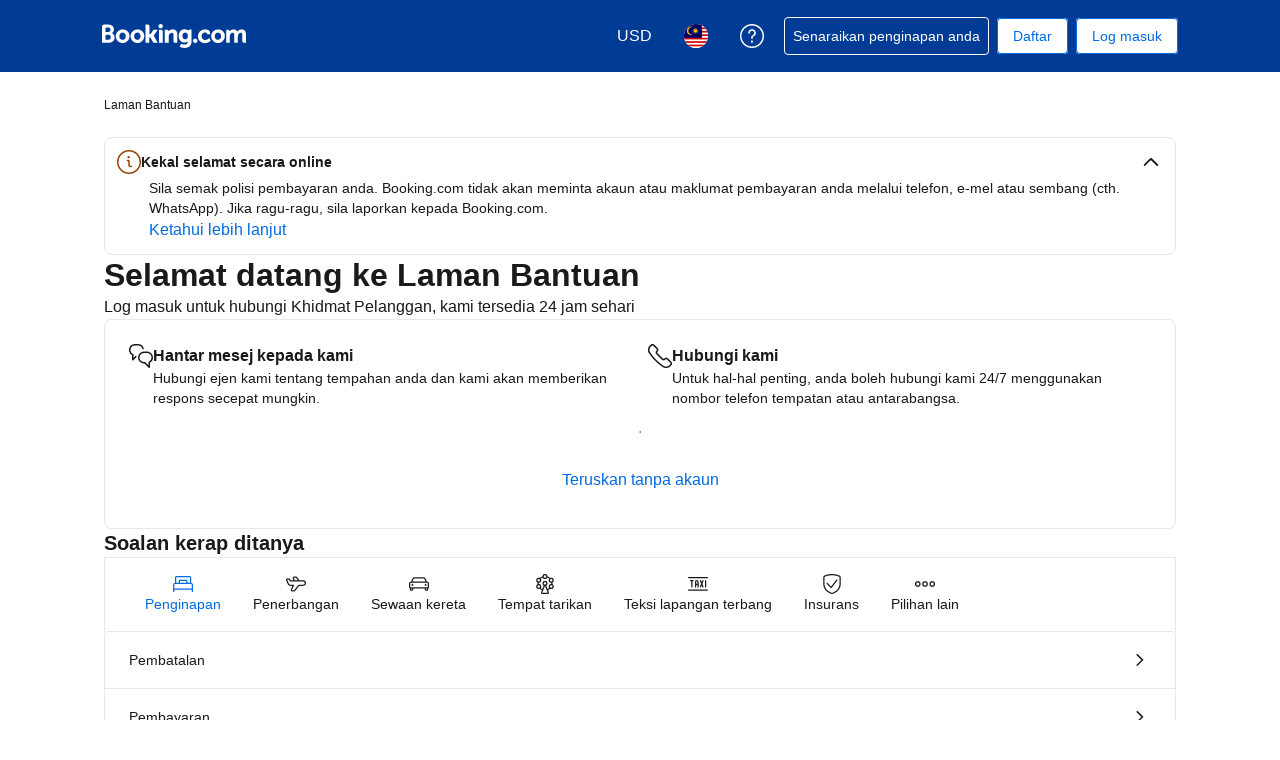

--- FILE ---
content_type: text/html; charset=UTF-8
request_url: https://secure.booking.com/help.ms.html?aid=826954&amp;sid=66343b16572d3a856efc258e858c78bd
body_size: 119728
content:
<!DOCTYPE html>
<html lang="ms">
<head profile="http://a9.com/-/spec/opensearch/1.1/">
<meta name="referrer" content="strict-origin-when-cross-origin">
<meta http-equiv="content-type" content="text/html; charset=utf-8" />
<meta name="referrer" content="strict-origin-when-cross-origin">
<meta name="robots" content="noindex,follow" />
<link rel="canonical" href="https://secure.booking.com/help.ms.html" />
<meta name="booking-verification" content="[base64]" />
<meta name="p:domain_verify" content="ff7f0b90ebb93e5bf7c7cafe77640ec1"/>
<meta http-equiv="content-language" content="ms" />
<meta http-equiv="content-script-type" content="text/javascript" />
<meta http-equiv="content-style-type" content="text/css" />
<meta http-equiv="window-target" content="_top" />
<meta property="fb:pages" content="131840030178250, 1425349334428496, 117615518393985, 1565844503706287, 517612321758712, 1668799180037291, 265097377176252, 1643712662515912, 303492549842824, 1638321783047271, 809709019119342, 959185470826086, 217466488652137, 641365839348517, 203741606405114">
<meta property="wb:webmaster" content="48970bbca45d28c2" />
<script nonce="wzXyszOE21Rqgm5">
;(function(w){
var ts = +new Date();
w.PageLoadTimer = {};
w.PageLoadTimer.start = ts;
}(window));
</script>
<link href="https://cf.bstatic.com" rel="preconnect" crossorigin>
<link href="https://cf.bstatic.com" rel="preconnect" crossorigin>
<title>Laman Bantuan Booking.com</title>
<link rel="stylesheet" href="https://cf.bstatic.com/static/css/main_cloudfront_sd.iq_ltr/233f35c3a41645fa689bc3bdb38defb918ba3612.css" />
<link rel="stylesheet" href="https://cf.bstatic.com/static/css/main_exps_cloudfront_sd.iq_ltr/f3f7bce74850e3086e63c198d858b6528c5be8be.css" />
<link rel="stylesheet" href="https://cf.bstatic.com/static/css/logged_in_cloudfront_sd.iq_ltr/7ad8298a0d234415c7c5ea51a90afef738a1ded1.css" />
<link rel="stylesheet" href="https://cf.bstatic.com/static/css/assistant_entrypoint_cloudfront_sd.iq_ltr/611b70b00745fa4412a0101292fb0a1e4c97741e.css" />
<link rel="stylesheet" preload href="https://cf.bstatic.com/static/css/pega_cloudfront_sd.iq_ltr/ac86554e5c372cd426f5393c7c95eea660624945.css" />
<link rel="shortcut icon" href="https://cf.bstatic.com/static/img/b25logo/favicon/ebc77706da3aae4aee7b05dadf182390f0d26d11.ico" />
<link rel="stylesheet" href="https://cf.bstatic.com/static/css/help_cloudfront_sd.iq_ltr/d85978784f6ead6478193a20eb0f8d3e77f4c13b.css" />
<link rel="stylesheet" href="https://cf.bstatic.com/static/css/gprof_icons_cloudfront_sd.iq_ltr/f4fa450a0fd6a6ad8cafc28c74bf19a153e53191.css" /> 
 <link rel="stylesheet" href="https://cf.bstatic.com/static/css/help_cloudfront_sd.iq_ltr/d85978784f6ead6478193a20eb0f8d3e77f4c13b.css" />  
 <style nonce="wzXyszOE21Rqgm5"> #basiclayout, .basiclayout { margin: 0; } body.header_reshuffle #top { min-height: 50px !important; height: auto !important; } .nobg { background: #fff url("https://cf.bstatic.com/static/img/nobg_all_blue_iq/b700d9e3067c1186a3364012df4fe1c48ae6da44.png") repeat-x; background-position: 0 -50px; } </style> 
<link nonce="wzXyszOE21Rqgm5" data-href="static/css/client.49e06c2b.css" data-chunk="client" rel="stylesheet" href="https://cf.bstatic.com/psb/capla/static/css/client.49e06c2b.css"><link nonce="wzXyszOE21Rqgm5" data-href="static/css/b6ec7ab1.440f2884.chunk.css" data-chunk="bHelpCenterUiWeb-components-HelpCenterAppRouter" rel="stylesheet" href="https://cf.bstatic.com/psb/capla/static/css/b6ec7ab1.440f2884.chunk.css"><link nonce="wzXyszOE21Rqgm5" data-href="static/css/81da5f32.1ef743a5.chunk.css" data-chunk="bWebShellComponents-bWebShellComponents-AccommodationFooter" href="https://cf.bstatic.com/psb/capla/static/css/81da5f32.1ef743a5.chunk.css" type="text/css" rel="stylesheet"><link nonce="wzXyszOE21Rqgm5" data-href="static/css/dc32f6b7.8bf4a13a.chunk.css" data-chunk="bWebShellComponents-bWebShellComponents-AccommodationHeader" href="https://cf.bstatic.com/psb/capla/static/css/dc32f6b7.8bf4a13a.chunk.css" type="text/css" rel="stylesheet"><link nonce="wzXyszOE21Rqgm5" data-href="static/css/b9a82cb8.df2bad89.chunk.css" data-chunk="bWebShellComponents-bWebShellComponents-GlobalAlerts" href="https://cf.bstatic.com/psb/capla/static/css/b9a82cb8.df2bad89.chunk.css" type="text/css" rel="stylesheet">
<script nonce="wzXyszOE21Rqgm5">
/*
*/
(function avoidingXSSviaLocationHash() {
var location = window.location,
hash = location.hash,
xss = /[<>'"]/;
if (
xss.test( decodeURIComponent( hash ) ) ||
xss.test( hash )
) {
location.hash = '';
}
})();
document.documentElement.className = document.documentElement.className.replace('noJS', '') + ' hasJS';
var b_experiments = {}, WIDTH, B = window.booking = {
_onfly: [], // "on the fly" functions, will be executed as soon as external js files were loaded
devTools: {
trackedExperiments: []
},
user: {
},
env : {
isRetina : window.devicePixelRatio > 1,
"b_gtt": 'aFIeNZIfVUSSObZedALSbYTKVJBJZedVPbNdCRe',
"b_action" : 'help',
"b_secure_domain" : 'https://secure.booking.com',
"b_site_type" : 'www',
"b_site_type_id": '1',
"b_agent_is_no_robot": true,
"b_agent_is_robot": false,
"b_query_params_with_lang_no_ext": '?aid=826954&sid=b58633eda74b80d886a4fa7f7eda9fcb',
"b_query_params_with_lang_no_ext_enforce_lang_aid_currency": '?aid=826954&sid=b58633eda74b80d886a4fa7f7eda9fcb;lang=ms;aid=826954;selected_currency=USD',
"b_travel_comm_url_with_lang": 'https://community.booking.com/?profile.language=en',
"b_calendar2" : '1',
"BHDTJdReLGMeEcYPffcVDZBZMO": true,
/*
*/
"b_partner_channel_id": '2',
"b_bookings_owned": '0',
"b_google_maps_key_params" : '&indexing=true',
"b_lang" : 'ms',
"b_has_valid_dates": 0,
"b_countrycode" : '',
"b_guest_country" : 'us',
"b_locale" : 'ms-my',
"b_lang_for_url" : 'ms',
"b_this_urchin" : '/help.ms.html?tmpl=profile%2Fhelpcenter&',
"b_flag_to_suggest" : 'my',
"b_companyname" : 'Booking.com',
"b_partner_vertical" : 'longtail',
b_date_format: {"numeric_date":"{day_of_month}/{month}/{full_year}","day_month_year_from":"dari {day_name} {month_name} {full_year}","day_month_until":"hingga {day_name} {month_name}","day_short_month_year_on":"pada {day_name} {short_month_name} {full_year}","short_date_with_weekday_without_year":"{short_weekday} {day_of_month} {short_month_name}","short_date_with_weekday":"{short_weekday} {day_of_month} {short_month_name} {full_year}","date_with_weekday_from":"{weekday_from} {day_of_month} {month_name_from} {full_year}","numeric_date_range":"{day_of_month}/{month} - {day_of_month_until}/{month_until}","date_with_short_weekday_with_year":"{short_weekday} {day_of_month} {month_name} {full_year}","day_short_month_year_time":"{day_of_month} {short_month_name} {full_year}, {time}","ux_day_month_on":"pada {day_2} {month_2}","long_date_range_both_years":"{day_of_month} {month_name} {full_year} - {day_of_month_until} {month_name_until} {full_year_until}","date_with_weekday_time_from":"{weekday} {begin_marker}{day_of_month} {month_name}{end_marker} {full_year} dari {time}","day_month_year_between":"antara {day_name} {month_name} {full_year} dan {day_name_until} {month_name_until} {full_year_until}","date_with_weekday_time_at":"date_with_weekday_time_at","day_short_month_year_between":"{day_of_month} {short_month_name} {full_year} – {day_of_month_until} {short_month_name_until} {full_year_until}","day_short_month_time":"{day_of_month} {short_month_name}, {time}","day_month_year_time_before":"sebelum {time} pada {day_name} {month_name} {year}","short_month_with_year":"{short_month_name} {full_year}","numeric_day_month_year_on":"pada {day_name_0}/{month_name_0}/{full_year}","numeric_day_month_year_from":"dari {day_name_0}/{month_name_0}/{full_year}","numeric_day_month_year_time_before":"sebelum {time} pada {day_name_0}/{month_name_0}/{full_year}","day_short_month_time_between":"{day_of_month} {short_month_name}, {time}–{time_until}","day_month_year_until":"hingga {day_name} {month_name} {full_year}","date_with_weekday_with_markers":"{weekday} {begin_marker}{day_of_month} {month_name}{end_marker} {full_year}","date_without_year":"{day_of_month} {month_name}","day_month_other":"{day_name_other} {month_name}","numeric_date_range_both_years":"{day_of_month}/{month}/{full_year} - {day_of_month_until}/{month_until}/{full_year_until}","date_with_weekday_time_until":"{weekday} {begin_marker}{day_of_month} {month_name}{end_marker} {full_year} hingga {time}","day_month":"{day_name} {month_name}","day_short_month_year":"{day_name} {short_month_name} {full_year}","day_month_year_other":"{day_name_other} {month_name} {full_year}","numeric_day_month_year_until":"hingga {day_name_0}/{month_name_0}/{full_year}","numeric_day_month_year_between":"antara {day_name_0}/{month_name_0}/{full_year} dan {day_name_0_until}/{month_name_0_until}/{full_year_until}","in_month_with_year":"pada {month_name_in} {full_year}","month_with_year":"{month_name_with_year_only} {full_year}","date_with_weekday_to":"{weekday_to} {day_of_month} {month_name_to} {full_year}","day_month_year_on":"pada {day_name} {month_name} {full_year}","date_with_short_weekday_without_year":"{short_weekday} {day_of_month} {month_name}","day_short_month_year_from":"dari {day_name} {short_month_name} {full_year}","day_month_from":"dari {day_name} {month_name}","day_short_month_between":"{day_of_month} {short_month_name} – {day_of_month_until} {short_month_name_until}","short_date_without_year_range":"{day_of_month} {short_month_name} - {day_of_month_until} {short_month_name_until}","date_with_year":"{day_of_month} {month_name} {full_year}","day_short_month_year_other":"{day_name_other} {short_month_name} {full_year}","day_month_on":"pada {day_name} {month_name}","date_with_weekday":"{weekday} {day_of_month} {month_name} {full_year}","numeric_day_month_year":"{day_name_0}/{month_name_0}/{full_year}","date_range_with_short_weekday_short_month":"{short_weekday} {day_of_month} {short_month_name} - {short_weekday_until} {day_of_month_until} {short_month_name_until}","day_month_between":"antara {day_name} {month_name} dan {day_name_until} {month_name_until}","short_month_only":"{short_month_name}","month_name_only":"{month_name_nom}","from_month_with_year":"sejak {month_name_from} {full_year}","short_date_without_year":"{day_of_month} {short_month_name}","day_month_year":"{day_name} {month_name} {full_year}","short_weekday_only":"{short_weekday}","date_with_weekday_time_from_until":"{weekday} {begin_marker}{day_of_month} {month_name}{end_marker} {full_year} dari {time} hingga {time_until}","day_of_month_only":"{day_of_month}","day_short_month_year_time_between":"{day_of_month} {short_month_name} {full_year}, {time}–{time_until}","day_short_month_year_until":"hingga {day_name} {short_month_name} {full_year}","range_from_long_date_time_until_long_date_time":"dari {day_of_month} {month_name} {full_year} pada jam {time} hingga {day_of_month_until} {month_name_until} {full_year_until} pada jam {time_until}","short_date":"{day_of_month} {short_month_name} {full_year}"},
b_month_for_formatted_date: {"1":{"in_month_lc":"pada bulan Januari","name":"Januari","short_name_uc":"Januari","name_def_article_uc":"Januari","name_lc":"Januari","name_other":"Januari","short_name":"Jan","month_2":"Januari","month_1":"Januari","to_month_lc":"hingga bulan Januari","name_to":"Januari","name_def_article_lc":"Januari","name_with_year_only":"Januari","genitive_uc":"Januari","name_in":"Januari","short_name_only":"Jan","on_day_month":"01","day_to":"Januari","name_only":"Januari","genitive_lc":"Januari","name_from":"Januari","name_uc":"Januari"},"10":{"name_uc":"Oktober","name_from":"Oktober","genitive_lc":"Oktober","name_only":"Oktober","short_name_only":"Okt","on_day_month":"10","name_in":"Oktober","name_with_year_only":"Oktober","genitive_uc":"Oktober","name_def_article_lc":"Oktober","name_to":"Oktober","to_month_lc":"hingga bulan Oktober","month_2":"Oktober","month_1":"Oktober","short_name":"Okt","name_other":"Oktober","name_lc":"Oktober","name_def_article_uc":"Oktober","short_name_uc":"Oktober","name":"Oktober","in_month_lc":"pada bulan Oktober"},"11":{"name_lc":"November","name_other":"November","short_name":"Nov","month_1":"November","month_2":"November","to_month_lc":"hingga bulan November","name_to":"November","in_month_lc":"pada bulan November","name":"November","short_name_uc":"November","name_def_article_uc":"November","name_only":"November","genitive_lc":"November","name_from":"November","name_uc":"November","name_def_article_lc":"November","name_with_year_only":"November","genitive_uc":"November","name_in":"November","short_name_only":"Nov","on_day_month":"11"},"12":{"name_uc":"Disember","name_only":"Disember","genitive_lc":"Disember","name_from":"Disember","on_day_month":"12","short_name_only":"Dis","name_with_year_only":"Disember","genitive_uc":"Disember","name_in":"Disember","name_def_article_lc":"Disember","name_to":"Disember","month_2":"Disember","month_1":"Disember","to_month_lc":"hingga bulan Disember","short_name":"Dis","name_lc":"Disember","name_other":"Disember","short_name_uc":"Disember","name_def_article_uc":"Disember","name":"Disember","in_month_lc":"pada bulan Disember"},"2":{"name_with_year_only":"Februari","genitive_uc":"Februari","name_in":"Februari","on_day_month":"02","short_name_only":"Feb","name_def_article_lc":"Februari","genitive_lc":"Februari","name_only":"Februari","name_from":"Februari","name_uc":"Februari","day_to":"Februari","short_name_uc":"Februari","name_def_article_uc":"Februari","in_month_lc":"pada bulan Februari","name":"Februari","month_1":"Februari","month_2":"Februari","to_month_lc":"hingga bulan Februari","name_to":"Februari","name_lc":"Februari","name_other":"Februari","short_name":"Feb"},"3":{"name_other":"Mac","name_lc":"Mac","short_name":"Mac","to_month_lc":"hingga bulan Mac","month_1":"Mac","month_2":"Mac","name_to":"Mac","in_month_lc":"pada bulan Mac","name":"Mac","name_def_article_uc":"Mac","short_name_uc":"Mac","day_to":"Mac","name_from":"Mac","genitive_lc":"Mac","name_only":"Mac","name_uc":"Mac","name_def_article_lc":"Mac","name_in":"Mac","genitive_uc":"Mac","name_with_year_only":"Mac","short_name_only":"Mac","on_day_month":"03"},"4":{"name_uc":"April","name_only":"April","genitive_lc":"April","name_from":"April","on_day_month":"04","short_name_only":"Apr","name_with_year_only":"April","genitive_uc":"April","name_in":"April","name_def_article_lc":"April","name_to":"April","month_1":"April","month_2":"April","to_month_lc":"hingga bulan April","short_name":"Apr","name_lc":"April","name_other":"April","short_name_uc":"April","name_def_article_uc":"April","name":"April","in_month_lc":"pada bulan April"},"5":{"name_def_article_lc":"Mei","short_name_only":"Mei","on_day_month":"05","name_with_year_only":"Mei","genitive_uc":"Mei","name_in":"Mei","name_uc":"Mei","name_only":"Mei","genitive_lc":"Mei","name_from":"Mei","name":"Mei","in_month_lc":"pada bulan Mei","short_name_uc":"Mei","name_def_article_uc":"Mei","short_name":"Mei","name_lc":"Mei","name_other":"Mei","name_to":"Mei","month_2":"Mei","month_1":"Mei","to_month_lc":"hingga bulan Mei"},"6":{"name_uc":"Jun","name_from":"Jun","name_only":"Jun","genitive_lc":"Jun","name_def_article_lc":"Jun","short_name_only":"Jun","on_day_month":"06","name_in":"Jun","genitive_uc":"Jun","name_with_year_only":"Jun","short_name":"Jun","name_other":"Jun","name_lc":"Jun","name_to":"Jun","to_month_lc":"hingga bulan Jun","month_2":"Jun","month_1":"Jun","name":"Jun","in_month_lc":"pada bulan Jun","name_def_article_uc":"Jun","short_name_uc":"Jun"},"7":{"in_month_lc":"pada bulan Julai","name":"Julai","short_name_uc":"Julai","name_def_article_uc":"Julai","name_lc":"Julai","name_other":"Julai","short_name":"Jul","month_2":"Julai","month_1":"Julai","to_month_lc":"hingga bulan Julai","name_to":"Julai","name_def_article_lc":"Julai","genitive_uc":"Julai","name_with_year_only":"Julai","name_in":"Julai","on_day_month":"07","short_name_only":"Jul","genitive_lc":"Julai","name_only":"Julai","name_from":"Julai","name_uc":"Julai"},"8":{"name_uc":"Ogos","name_only":"Ogos","genitive_lc":"Ogos","name_from":"Ogos","name_def_article_lc":"Ogos","short_name_only":"Ogo","on_day_month":"08","name_with_year_only":"Ogos","genitive_uc":"Ogos","name_in":"Ogos","short_name":"Ogo","name_lc":"Ogos","name_other":"Ogos","name_to":"Ogos","month_2":"Ogos","month_1":"Ogos","to_month_lc":"hingga bulan Ogos","name":"Ogos","in_month_lc":"pada bulan Ogos","short_name_uc":"Ogos","name_def_article_uc":"Ogos"},"9":{"on_day_month":"09","short_name_only":"Sep","name_in":"September","genitive_uc":"September","name_with_year_only":"September","name_def_article_lc":"September","name_uc":"September","name_from":"September","name_only":"September","genitive_lc":"September","name_def_article_uc":"September","short_name_uc":"September","name":"September","in_month_lc":"pada bulan September","name_to":"September","to_month_lc":"hingga bulan September","month_2":"September","month_1":"September","short_name":"Sep","name_other":"September","name_lc":"September"}},
b_weekday_formatted_date: {"1":{"name_from":"Isnin","short_uc":"Isnin","name_uc":"Isnin","short":"Isn","name_from_preposition":"Dari hari Isnin","name_on":"Isnin","name_lc":"Isnin","name_other":"Isnin","name_to":"Isnin","name":"Isnin","shortest":"Isn","name_other_uc":"Isnin"},"2":{"name_on":"Selasa","name_from_preposition":"Dari hari Selasa","short":"Sel","name_uc":"Selasa","short_uc":"Selasa","name_from":"Selasa","name_other_uc":"Selasa","shortest":"Sel","name":"Selasa","name_to":"Selasa","name_lc":"Selasa","name_other":"Selasa"},"3":{"name_from":"Rabu","short_uc":"Rabu","name_uc":"Rabu","short":"Rab","name_on":"Rabu","name_from_preposition":"Dari hari Rabu","name_lc":"Rabu","name_other":"Rabu","name_to":"Rabu","name":"Rabu","shortest":"Rab","name_other_uc":"Rabu"},"4":{"short":"Kha","name_from_preposition":"Dari hari Khamis","name_on":"Khamis","short_uc":"Khamis","name_uc":"Khamis","name_from":"Khamis","name":"Khamis","name_other_uc":"Khamis","shortest":"Kha","name_other":"Khamis","name_lc":"Khamis","name_to":"Khamis"},"5":{"name_from_preposition":"Dari hari Jumaat","name_on":"Jumaat","short":"Jum","short_uc":"Jumaat","name_uc":"Jumaat","name_from":"Jumaat","name_other_uc":"Jumaat","shortest":"Jum","name":"Jumaat","name_to":"Jumaat","name_other":"Jumaat","name_lc":"Jumaat"},"6":{"name_from":"Sabtu","short_uc":"Sabtu","name_uc":"Sabtu","name_from_preposition":"Dari dari Sabtu","name_on":"Sabtu","short":"Sab","name_to":"Sabtu","name_lc":"Sabtu","name_other":"Sabtu","shortest":"Sab","name_other_uc":"Sabtu","name":"Sabtu"},"7":{"name_lc":"Ahad","name_other":"Ahad","name_to":"Ahad","name":"Ahad","name_other_uc":"Ahad","shortest":"Aha","short_uc":"Ahad","name_uc":"Ahad","name_from":"Ahad","short":"Aha","name_on":"Ahad","name_from_preposition":"Dari hari Ahad"},"8":{"short_uc":"short_uc","name_uc":"name_uc","name_to":"name_to","name_from":"name_from","name_other":"name_other","name_lc":"every day","name_other_uc":"name_other_uc","name_on":"name_on","name_from_preposition":"Dari apa-apa hari","shortest":"shortest","name":"Setiap hari","short":"short"}},
b_time_format: {"AM_symbol":{"name":"AM "},"PM_symbol":{"name":"PM "},"time":{"name":"{hour_24h}:{minutes}"},"time_12":{"name":"{hour_12h_no0}:{minutes} {AM_PM}"},"time_24":{"name":"{hour_24h}:{minutes}"}},
"b_protocol": 'https',
auth_level : "0",
b_user_auth_level_is_none : 1,
b_check_ot_consent : 1,
b_enable_assistant_cs_helpcenter_ep: true,
bui: {
color: {
bui_color_grayscale_dark: "#333333",
bui_color_grayscale: "#6B6B6B",
bui_color_grayscale_light: "#BDBDBD",
bui_color_grayscale_lighter: "#E6E6E6",
bui_color_grayscale_lightest: "#F5F5F5",
bui_color_primary_dark: "#00224F",
bui_color_primary: "#003580",
bui_color_primary_light: "#BAD4F7",
bui_color_primary_lighter: "#EBF3FF",
bui_color_primary_lightest: "#FAFCFF",
bui_color_complement_dark: "#CD8900",
bui_color_complement: "#FEBB02",
bui_color_complement_light: "#FFE08A",
bui_color_complement_lighter: "#FDF4D8",
bui_color_complement_lightest: "#FEFBF0",
bui_color_callout_dark: "#BC5B01",
bui_color_callout: "#FF8000",
bui_color_callout_light: "#FFC489",
bui_color_callout_lighter: "#FFF0E0",
bui_color_callout_lightest: "#FFF8F0",
bui_color_destructive_dark: "#A30000",
bui_color_destructive: "#CC0000",
bui_color_destructive_light: "#FCB4B4",
bui_color_destructive_lighter: "#FFEBEB",
bui_color_destructive_lightest: "#FFF0F0",
bui_color_constructive_dark: "#006607",
bui_color_constructive: "#008009",
bui_color_constructive_light: "#97E59C",
bui_color_constructive_lighter: "#E7FDE9",
bui_color_constructive_lightest: "#F1FEF2",
bui_color_action: "#0071C2",
bui_color_white: "#FFFFFF",
bui_color_black: "#000000"
}
},
bb: {
ibb: "",
uibb: "",
itp: "0",
iuibb: "",
bme: "",
euibb: "",
tp: "2"
},
b_growls_close_fast: 1,
fe_enable_login_with_phone_number: 1,
asyncLoader: {
async_assistant_entrypoint_css: 'https://cf.bstatic.com/static/css/assistant_entrypoint_cloudfront_sd.iq_ltr/611b70b00745fa4412a0101292fb0a1e4c97741e.css',
async_assistant_entrypoint_js: 'https://cf.bstatic.com/static/js/assistant_entrypoint_cloudfront_sd/35853573d0cf123d9f10936b58f365ced1f335ab.js',
async_atlas_places_js: 'https://cf.bstatic.com/static/js/atlas_places_async_cloudfront_sd/c94b60c4da2dae6b55fd9eabf168f146fc189acf.js',
async_atlas_v2_cn_js: 'https://cf.bstatic.com/static/js/async_atlas_v2_cn_cloudfront_sd/bd7e7adbf9731810a79badc567cd4846b1ab4d68.js',
async_atlas_v2_non_cn_js: 'https://cf.bstatic.com/static/js/async_atlas_v2_non_cn_cloudfront_sd/880672823d34a6cc1366fd38f98c6b4ff90fcf20.js',
image_gallery_js: 'https://cf.bstatic.com/static/js/ski_lp_overview_panel_cloudfront_sd/9d8e7cfd33a37ffb15285d98f6970024f06cf36d.js',
image_gallery_css: 'https://cf.bstatic.com/static/css/ski_lp_overview_panel_cloudfront_sd.iq_ltr/2b3350935410fe4e36d74efed93daf74f2b4ff70.css',
async_lists_js: 'https://cf.bstatic.com/static/js/async_lists_cloudfront_sd/bfcb1714bb8674563d57570f275aed580d76c585.js',
async_wpm_overlay_css: 'https://cf.bstatic.com/static/css/async_wpm_overlay_assets_cloudfront_sd.iq_ltr/abb304bf3600a5cf5f7406a27f042cf1ce2429b1.css',
async_wpm_overlay_js: 'https://cf.bstatic.com/static/js/async_wpm_overlay_assets_cloudfront_sd/9b50ea50092e70997e517b3ca15354515669a23d.js',
empty: ''
},
fe_enable_fps_goal_with_value: 1,
b_email_validation_regex : /^([\w-\.\+]+@([\w-]+\.)+[\w-]{2,14})?$/,
b_domain_end : '.booking.com',
b_original_url : 'https:&#47;&#47;secure.booking.com&#47;help.ms.html?aid=826954&amp;sid=66343b16572d3a856efc258e858c78bd',
b_this_url : '/help.ms.html?aid=826954&sid=b58633eda74b80d886a4fa7f7eda9fcb&tmpl=profile%2Fhelpcenter',
b_this_url_without_lang : '/help?aid=826954&sid=b58633eda74b80d886a4fa7f7eda9fcb&tmpl=profile%2Fhelpcenter',
b_referrer : '',
b_acc_type : '',
b_req_login: '',
jst : {'loading': true},
keep_day_month: true,
b_timestamp : 1764471535,
referal_tab: true,
scripts_tracking : {
},
enable_scripts_tracking : 1,
b_ufi : '',
"setvar_affiliate_is_bookings2" : 1,
transl_close_x : 'Tutup',
transl_checkin_title: 'Daftar masuk',
transl_checkout_title: 'Daftar keluar',
browser_lang: '',
b_hijri_calendar_available: false,
b_aid: '826954',
b_label: '',
b_sid: 'b58633eda74b80d886a4fa7f7eda9fcb',
ip_country: 'us',
country_currency: 'USD',
b_selected_currency: 'USD',
b_selected_currency_is_hotel_currency: "",
b_selected_language: 'ms',
b_selected_language_country_flag: 'my',
pageview_id: '81ad14f7219c00ba',
aid: '826954',
b_csrf_token: 'L+sraQAAAAA=[base64]',
b_show_user_accounts_features: 1,
b_browser: 'chrome',
b_browser_version: '131',
et_debug_level: '0',
icons: '/static/img',
b_static_images: 'https://cf.bstatic.com/images/',
b_currency_url: '/general.ms.html?aid=826954&sid=b58633eda74b80d886a4fa7f7eda9fcb&amp;tmpl=currency_foldout&amp;cur_currency=USD',
b_currency_change_base_url: '/help.ms.html?aid=826954&sid=b58633eda74b80d886a4fa7f7eda9fcb&tmpl=profile%2Fhelpcenter',
b_languages_url: '/general.ms.html?aid=826954&sid=b58633eda74b80d886a4fa7f7eda9fcb&amp;tmpl=language_foldout',
b_weekdays: [
{"b_is_weekend": parseInt( '' ),
"b_number": parseInt('1'),
"name": 'Isnin',
"short": 'Isn',
"shorter": 'Isn',
"shortest": 'Is'},
{"b_is_weekend": parseInt( '' ),
"b_number": parseInt('2'),
"name": 'Selasa',
"short": 'Sel',
"shorter": 'Sel',
"shortest": 'Se'},
{"b_is_weekend": parseInt( '' ),
"b_number": parseInt('3'),
"name": 'Rabu',
"short": 'Rab',
"shorter": 'Rab',
"shortest": 'Ra'},
{"b_is_weekend": parseInt( '' ),
"b_number": parseInt('4'),
"name": 'Khamis',
"short": 'Kha',
"shorter": 'Kha',
"shortest": 'Kh'},
{"b_is_weekend": parseInt( '' ),
"b_number": parseInt('5'),
"name": 'Jumaat',
"short": 'Jum',
"shorter": 'Jum',
"shortest": 'Ju'},
{"b_is_weekend": parseInt( '1' ),
"b_number": parseInt('6'),
"name": 'Sabtu',
"short": 'Sab',
"shorter": 'Sab',
"shortest": 'Sa'},
{"b_is_weekend": parseInt( '1' ),
"b_number": parseInt('7'),
"name": 'Ahad',
"short": 'Aha',
"shorter": 'Aha',
"shortest": 'Ah'},
{}],
b_group: [],
b_simple_weekdays: ['Is','Se','Ra','Kh','Ju','Sa','Ah'],
b_simple_weekdays_for_js: ['Isn','Sel','Rab','Kha','Jum','Sab','Aha'],
b_long_weekdays: ['Isnin','Selasa','Rabu','Khamis','Jumaat','Sabtu','Ahad'],
b_short_months: ['Januari','Februari','Mac','April','Mei','Jun','Julai','Ogos','September','Oktober','November','Disember'],
b_short_months_abbr: ['Jan','Feb','Mac','Apr','Mei','Jun','Jul','Ogo','Sep','Okt','Nov','Dis'],
b_year_months: {
'2025-11': {'name': 'November 2025' },
'2025-12': {'name': 'Disember 2025' },
'2026-1': {'name': 'Januari 2026' },
'2026-2': {'name': 'Februari 2026' },
'2026-3': {'name': 'Mac 2026' },
'2026-4': {'name': 'April 2026' },
'2026-5': {'name': 'Mei 2026' },
'2026-6': {'name': 'Jun 2026' },
'2026-7': {'name': 'Julai 2026' },
'2026-8': {'name': 'Ogos 2026' },
'2026-9': {'name': 'September 2026' },
'2026-10': {'name': 'Oktober 2026' },
'2026-11': {'name': 'November 2026' },
'2026-12': {'name': 'Disember 2026' },
'2027-1': {'name': 'Januari 2027' },
'2027-2': {'name': 'Februari 2027' }
},
b_user_auth_level_is_none: 1,
first_page_of_results: true,
b_partner_id: '498442',
b_is_destination_finder_supported: 0,
b_is_dsf: 0,
b_pr_param: '',
/*
*/
feature_profile_split_sb_checkbox: 1,
inandaround_more: "Lain",
b_signup_iframe_url: 'https://secure.booking.com' + '/login.html?tmpl=profile/signup_after_subscribe' + '&lang=ms' ,
b_exclude_lang_firstname: 0,
view_prices_enter_dates: 'Untuk melihat harga dan ketersediaan, sila masukkan tarikh anda.',
autocomplete_categories: {
city: 'Bandar',
region: 'Wilayah',
airport: 'Lapangan Terbang',
hotel: 'Hotel',
landmark: 'Mercu tanda',
country: 'Negara',
district: 'Daerah',
theme: 'Tema'
},
autocomplete_skip_suggestions: 'Lihat pilihan lain',
autocomplete_counter_label: 'Tempat penginapan berhampiran',
autocomplete : {
property_nearby: '1 penginapan berdekatan',
properties_nearby: ' penginapan berdekatan',
hotel: 'tempat penginapan',
hotels: 'tempat penginapan',
hotels_nearby: 'Tempat penginapan berhampiran'
},
lists: {
collection: [
{
id: "0",
name: "Percutian saya yang akan datang",
hotels_count: "0"
}
]
},
touch_os: false,
calendar_days_allowed_number: 335,
b_search_max_months: 16,
b_run_ge_new_newsletter_login: 1,
b_password_strength_msg: ['Kurang panjang','Lemah','Sederhana','Baik','Kuat','Sangat Kuat'],
b_passwd_min_length_error: 'Kata laluan mestilah sekurang-kurangnya 8 karakter',
b_password_must_be_numeric: 'Kod PIN tempahan anda mesti mengandungi 4 angka. Sila cuba sekali lagi.',
b_bkng_nr_must_be_numeric: 'Nombor tempahan anda mesti mengandungi 9 angka. Sila cuba sekali lagi.',
b_blank_numeric_pin: 'Sila masukkan kod PIN tempahan anda.',
b_blank_bkng_nr: 'Sila masukkan nombor tempahan anda.',
password_cant_be_username: 'Kata laluan anda mestilah berbeza dengan alamat emel anda',
b_show_passwd: 'Lihat kata laluan',
b_passwd_tooltip: 'Masukkan huruf besar, karakter istimewa, dan nombor untuk menambah kekuatan kata laluan anda',
account_error_add_password: 'Masukkan kata laluan',
password_needs_8: 'Kata laluan mestilah sekurang-kurangnya 8 karakter',
error_sign_up_password_email_combo_01: 'Sila semak alamat emel atau kata laluan anda dan cuba lagi.',
b_lazy_load_print_css: 1,
print_css_href: 'https://cf.bstatic.com/static/css/print/0cc4ce4b7108d42a9f293fc9b654f749d84ba4eb.css',
'component/dropdown-onload-shower/header_signin_prompt' : {
b_action: "help"
},
b_hostname_signup: "secure.booking.com",
b_nonsecure_hostname: "https://www.booking.com",
b_nonsecure_hostname_signup: "https://www.booking.com",
b_fd_searchresults_url_signup: "",
translation_customer_service_which_booking_no_specific: 'Tiada tempahan yang tertentu',
stored_past_and_upcoming_bookings: [
],
global_translation_tags: {"one_dot_leader":"\u2024","rlm":"\u200f","zwsp":"\u200b","lrm":"\u200e","line_break":"\u003cbr\u003e","nbsp":"&nbsp;"},
b_rackrates_monitoring_running: true,
b_wishlist_referrer : '',
b_reg_user_last_used_wishlist: "",
b_reg_user_wishlist_remaining: 1,
is_user_center_bar: 1,
b_site_experiment_user_center_bar: 1,
b_reg_user_is_genius : "",
profile_menu: {
b_user_auth_level: 0,
b_domain_for_app: "https://www.booking.com",
b_query_params_with_lang_no_ext: "?aid=826954&sid=b58633eda74b80d886a4fa7f7eda9fcb",
b_travel_comm_url_with_lang: "https://community.booking.com/?profile.language=en",
b_action: "help",
b_site_info: {"is_iam_auth_allowed":1,"is_booking_branded":1,"is_bookings_owned":0},
b_site_type: "www",
b_companyname: "Booking.com",
b_reg_user_full_name: "",
b_is_genius_branded: "0",
b_reg_user_is_genius: "",
b_genius_dashboard_expiry_destfinder_url: "https://www.booking.com/destinationfinderdeals.ms.html?aid=826954&sid=b58633eda74b80d886a4fa7f7eda9fcb;genius_deals_mode=1&genius_next_weekend=1",
b_reg_user_last_used_wishlist: "",
b_genius_product_page_url: "https://www.booking.com/genius.ms.html?aid=826954&sid=b58633eda74b80d886a4fa7f7eda9fcb",
b_reg_user_five_bookings_challenge: "",
b_reg_user_detail_name_email_hash: "",
b_user_is_grap_eligible: "",
b_grap_remove_raf_checks: 1,
b_is_bbtool_admin: "",
b_is_bbtool_user: "",
fe_bbtool_permission_is_connected_to_bbtool: "",
fe_this_url_travel_purpose_business: "https://secure.booking.com/company/search.ms.html?aid=826954&sid=b58633eda74b80d886a4fa7f7eda9fcb&sb_travel_purpose=business",
fe_this_url_travel_purpose_leisure: "https://www.booking.com/index.ms.html?aid=826954&sid=b58633eda74b80d886a4fa7f7eda9fcb&sb_travel_purpose=leisure",
fe_reservations_url_travel_purpose_business: "https://secure.booking.com/company/reservations.ms.html?aid=826954&sid=b58633eda74b80d886a4fa7f7eda9fcb&sb_travel_purpose=business",
fe_reservations_url_travel_purpose_leisure: "https://secure.booking.com/myreservations.ms.html?aid=826954&sid=b58633eda74b80d886a4fa7f7eda9fcb&sb_travel_purpose=leisure",
fe_my_settings_url: "https://account.booking.com/oauth2/authorize?aid=826954;client_id=d1cDdLj40ACItEtxJLTo;redirect_uri=https%3A%2F%2Faccount.booking.com%2Fsettings%2Foauth_callback;response_type=code;state=UmSN-wb7LaNO2aeZYwPBLzZQJOd1lc5lWBUSwQUsgyQhyRzo3lAYnbO2SDH7U4zk6I_7lDTfdnVXsvXGw24Ei9l0ADUeI6o-2JZ0dfJak7lfu_Rg3nbMo17MEafCQsAJioOFFmqQ",
fe_my_settings_url_travel_purpose_business: "https://secure.booking.com/mysettings.ms.html?aid=826954&sid=b58633eda74b80d886a4fa7f7eda9fcb&sb_travel_purpose=business",
fe_my_settings_url_travel_purpose_leisure: "https://secure.booking.com/mysettings.ms.html?aid=826954&sid=b58633eda74b80d886a4fa7f7eda9fcb&sb_travel_purpose=leisure",
fe_bbtool_can_see_tool_promos: "0",
fe_bbtool_blackout_user_company: "",
fe_bbtool_redirect_personal_to_index: 1,
b_bbtool_product_page_url: "https://www.booking.com/business.ms.html?aid=826954&sid=b58633eda74b80d886a4fa7f7eda9fcb&stid=934592",
b_is_ie7: "",
b_this_url: "/help.ms.html?aid=826954&sid=b58633eda74b80d886a4fa7f7eda9fcb&tmpl=profile%2Fhelpcenter",
b_lang_for_url: "ms",
b_secure_hostname: "https://secure.booking.com",
b_nonsecure_hostname: "https://www.booking.com",
b_query_params_with_lang: ".ms.html?aid=826954&sid=b58633eda74b80d886a4fa7f7eda9fcb",
b_query_params_with_lang_no_ext: "?aid=826954&sid=b58633eda74b80d886a4fa7f7eda9fcb",
b_travel_comm_url_with_lang: "https://community.booking.com/?profile.language=en",
b_query_params_delimiter: "&",
b_reg_user_detail_dashboard_url: "",
b_is_reg_user_city_guide_in_lang_available: "0",
b_aspiring_user_fifth_booking_ufi : "",
b_reg_user_aspiring_data: "",
b_dummy_var_for_trailing_comma: false,
b_ip_country: "",
b_guest_country: "us",
b_agent_is_no_robot: 1,
b_page_name : "help",
b_landingpage_theme_type: "",
b_user_has_mobile_app: "",
b_aid: 826954,
b_label: "",
b_oauth_client_id: "vO1Kblk7xX9tUn2cpZLS",
b_sso_logout_url: "https://account.booking.com/sso/logout/v3",
b_sso_logout_callback_url: "https://secure.booking.com/login.html?op=oauth_return",
fe_sso_logout_state: "[base64]",
fe_user_menu_aspiring_genius_link: false
},
accounting_config: {"num_decimals":{"XOF":"0","RUB":"0","ISK":"0","IDR":"0","VUV":"0","CLP":"0","RWF":"0","COP":"0","TJR":"0","KWD":"3","GNF":"0","BIF":"0","JOD":"3","VND":"0","LYD":"3","IQD":"3","LAK":"0","MGA":"0","KMF":"0","OMR":"3","XAF":"0","BHD":"3","PYG":"0","MZM":"0","KRW":"0","HUF":"0","TND":"3","TMM":"0","BYR":"0","ECS":"0","default":"2","XPF":"0","DJF":"0","AFA":"0","JPY":"0","UGX":"0","TWD":"0"},"symbol_position":{"PLN":"after","default":"before","RON":"after","CZK":"after"},"group_separator":{"default":","},"decimal_separator":{"default":"."},"currency_separator":{"USD":"","GBP":"","JPY":"","default":"&nbsp;"},"html_symbol":{"HKD":"HK$","CLP":"CL$","INR":"Rs.","IDR":"Rp","ILS":"&#x20AA;","EUR":"&#x20AC;","ARS":"AR$","RON":"lei","XPF":"CFP","TRY":"TL","BRL":"R$","SGD":"S$","CZK":"K&#269;","PHP":"&#8369;","PLN":"z&#x0142;","GBP":"&#163;","USD":"US$","JPY":"&#165;"}},
distance_config: "metric",
is_listview_page: true,
b_this_weekend_checkin: "",
b_this_weekend_checkout: "",
b_next_weekend_checkin: "",
b_next_weekend_checkout: "",
b_official_continent: "",
b_deals_continents : "",
b_messenger_url: '',
b_open_messenger: false,
b_is_asian_user: '',
b_days_to_checkin: '',
b_extra_ajax_headers: {},
et_debug_level: '0',
cn_modal_exp_eligible: "",
notification_squeaks: {
},
fe_is_cname_cobrand_header_available: '',
wl_squeak: {
open_wishlist_from_profile: 'ZQafLebbMTSWEEdC',
},
trip_types_squeaks : {
location_www_ski_overview_usage:'YdXfdKNKNKZGfOQAJPSFWC',
dummyvar:false
},
insurance_squeaks : {
mfe_ready: 'fFaMLVBGVPLXNWSLT',
quote_reference_received: 'fFaMLAeUVKZMRKIOfFRJXZMHbAae',
insurance_received: 'fFaMLVDERdafXdDEAJLT'
},
trackExperiment : function () {},
"error" : {}
},
ensureNamespaceExists: function (namespaceString) {
if (!booking[namespaceString]) {
booking[namespaceString] = {};
}
}, hotel: {}, experiments: {}, startup: {}, experiments_load: {}, startup_load: {}, promotions: {}, timestamp: new Date()};
function Tip() {};
(function (scope) {
booking.env.b_sb_autocomplete_predictions_url = '/autocomplete_csrf';
booking.env.b_sb_autocomplete_predictions_method = 'GET';
booking.env.b_sb_googleplaces_carrier_url = 'https://carrier.booking.com/google/places/webautocompletesimple';
booking.env.b_sb_googleplaces_carrier_method = 'POST';
var params = scope.search_autocomplete_params = {};
params.v = '1';
params.lang = 'ms';
params.sid = 'b58633eda74b80d886a4fa7f7eda9fcb';
params.aid = '826954';
params.pid = '81ad14f7219c00ba';
params.stype = '1';
params.src = 'help';
params.eb = '0';
params.e_obj_labels = '1';
params.e_tclm = 1;
params.add_themes = '1';
params.themes_match_start = '1';
params.include_synonyms = '1';
}(window.autocomplete_vars || booking.env));
</script>
<script nonce="wzXyszOE21Rqgm5">var _gaq = _gaq || [];</script>
<!--[if IE]> <script nonce="wzXyszOE21Rqgm5"> document.createElement('time'); </script> <![endif]-->
<script nonce="wzXyszOE21Rqgm5">
booking.jset = {"t":{"MRLQRVVZfHRZEbDZLSBeLaAFZKXe":1,"dDfPJXDBWDfXFABDJPTRFDZae":1,"HWAFYDEZRae":3,"OABBaJePebUBWeFcMHVHNEIMUKXe":1,"YTBUIHOdVLBQRMebfTINfTKe":11,"NVFZPeZeQCBQNbHYIFVVPePZXUCeeC":1,"BHDTJdReLGMeEcYPffcVDZBZMO":1,"VMITcZJLCZBfaNKe":11,"THHSODILJbbfYFZIJePICaeFYTET":1},"f":{"HWAFNeOYFWURFCUBQae":1,"bLdLOLOLOTYVOVfLeVUcTAKVTQWUZbeKRJdPC":1,"ZVLQQLOebQAESZPVXZMKdVJTTC":2,"cCHObCccQYIMdUTaJBBBMPdKNKNKWe":2,"HWAFYBfPDBEDHIWDfQPdDSdVLT":2,"cCGaYSdETfbFbcADWNaKLOWWKRFRURURHe":1,"ZVeVLAHAPeEceUJZSdMeZdfLDaWTQebWNWe":1,"dLYHMRFeRQFSUCKVRCEHAQRTKeeHRbdFIKe":1,"aDMRDfUFFEPQBaYbTQFLGHOCUC":2,"aWQOcYTBfBZVNLLAeEFSPaEeXe":1,"HWAFYTbeYSSEdaWYO":2,"OOIBTBGPfBKSOZdBZCBKeJELWe":1,"HMbTYWeLJFBBaMEATbWNWe":1,"ODREBBVYUOLYeRODWITaNFEBYJO":1,"TUFbSUBbCCEQOSRKVATZdSGWC":1,"HWAFYDEZRdJbENeDBFdMOPXYJUCeae":1,"BCOYDLXAEDbYDMGORBUaXeNBLLT":1,"YdXfCDWOODSDERBdHUNJaRATPDIcKe":1,"cQYIMdUYbeYYZVDPPXLdHUYWCGTQFSUCKXe":1,"aWQOcabcRFYTBAZNdAYfIMOZFQJdRfDRKe":1,"dLcXJeITPVNeJMBaSaaO":1,"BKATYWbWOOFFfDbIVFGWfdTUC":1,"IZVGHHPAJdSeEeCeDC":1,"HDDZOWNdOZBYTZcYWHXGWe":1,"IZALOLOLOICWRdGOHHABNaSdFaLbFC":1,"OOIBTBGPfBKSOHYYIBPNFMYCeVPfC":1,"IZVaAJDbfFEASeGEVUWPBHT":1,"OOIBTVXMAcZEJWcWKVSSZRe":1,"ZcSIcceNJVGGZYfPXPRQdQeRHfCRO":1,"IZBTdFPfBKSAELSXZMdLdRMNURe":1,"HMbTWVdNHWNOOdeBVOSZWNWe":1,"BIUJLMFXSBYQOeRAcMcHYLfDaRbdFIKe":1,"BPHOMRFLZRUARAZUANGbdXKFKe":1,"TVBUdOKFXNebdCecUeEaJMWFQTDMVJDTKe":1,"aWQOcTEYDMYEPHeOZTZdDC":1,"aWQOcYTBAcPGOaYdKTTSIOOIBBO":1,"IZVWCGTLEdUEHbdUDEZRAFeMYRYNZGMKWe":1,"YTTHbXeeVJWcWPaDMWOMHTcNSDEWCAWdPZKe":1,"NAFLeOeJfESVGPLPTJNOfFCUWBZEWaSEO":1,"eEBZDEQdASUTbWeDZQNUaNSVRaUFIMNFcKfbHJLHFJO":1,"BKbVZWNZJFGbREfHYYfPNFFO":1,"HWAFYBEYFbYOdPACLO":1,"aXTbSFYTBHMHHVbReINLOLOLOAZfLdPUVIZdRRT":1,"eWfaQFNYKdadNOODCLaAFZKXe":2,"PPXGSCZDDJLHFDIHcFITC":1,"eDSdUbJARGZaaNRaO":1,"ObUDZMULAFEJKaEcaMEAfdSRfAAXe":1,"ZcSIcceNSEYKDYWEIFPGUfJIJUcO":1,"OOIBTCeMJYGIHRbdFIKe":1,"HMbOCaJeaJERObWNWe":1,"cCGaYSdEfEITNPfaSdFaLbFJNTeNSfCFADeKe":3,"IZBTVacDVCMIQHCQDWe":1,"bZWMSGENIfWMPdKHHVPZJBcbTYUFO":1,"OABBaJePebUBWeFcMHVHNEIMUKXe":1,"OAYRKHMdReLDEZREAeOaZDOQUETbaTaTaET":1,"HWAFYDEZRdZbVeUHFAUVcIO":1,"HWAFYDEZREFYMZTULHfYO":1,"aaMRYBETaGSSFBKROQSaePeHOcTTFONZZGbGC":1,"TAeObDPdWHGPRTeCISUHXefLNTDVMYRCOMXT":1,"VMXNHDRXIUUIHOEO":1,"aaMRYGPZHNNALFUZSIXRAXZZEIEYIdBSSae":1,"aWOQKVUKeFbAdcDcdAXRCBQBBHFBddQC":1,"IZVEEYOLbHDUMAdKC":1,"OAYRKHMbddbSLAISRaRbAMFRURURHe":1,"HBAEHNPMdAQTdeOIbXZCYGMGRNRe":1,"HWAFYDEZRETfKfTdSZYScXQOVWe":1,"ePCefAEaMCVKGPQLQBTdCYO":1,"OMeRQWNAdBRUDaXdRT":1,"ccVDaWTQPQBRPXdAMO":1,"YTBaXAZfLdPcRXUFIMNWLdTC":1,"HWAFYBfPDBdJfYSbFXRC":1,"HWAFNeOYFcTAHGHZTEGNcXfMQMLWe":1,"cCcCcCFRZIAKQUPMcZSATQdEHWXKe":1,"HWAFNLdZCGRYbRSYO":1,"aXTfHAEDISIBTBaFKbdKCFKVeSNdJeCRe":1,"MRLQRVVZfHRZEbDZLSBeLaAFZKXe":1,"BHDTJdReLBBVYUeYeFOCccNEIEYIVTIbYO":1,"cCHObMKdFEKXFZEVWEYcZbBNTaSdFaLbFFRURURHe":1,"eWeYaROCSdZZARGCMSAGWTWeXJbFSCKYO":1,"aWQOcYTBOQQBFcTAHGHZTEXMPCDWOOC":1,"dLcXJeITPVNeJMBYNaaSRe":1,"NVNZYeJOHSFAFfffPHZeKGNVFKaOLYANAadcHe":1,"YTBYNJXCcNGEcHZFGLNZZTDCeMJYGIeKe":1,"AaSDdMZbaTUSGGPTSJdBKe":1,"cCHObOTdRdJceHVREHGUWXFZEVFRURURHe":1,"BHDTJdReLYOLEaMNcfAHHbfKe":1,"UOTELQCLBMWbFUZJBaKFEIHT":1,"cCHObVZMYCVKKMadMUPKAMUTUWZaRbdFIKe":1,"OMIZdQbHGAXJKDKGHZUKe":1,"HWAFYTaFAUADZGNEKSccbHJFC":1,"aaMRYBENNQASfAWZFLMJbZJdZRO":2,"HWAFNRNHWMSXe":1,"HWAFYDHIWDfSMBBMPIOWEbYfLMbQGUIO":1,"YCObQGWUJXDBWZPOeVSTEYT":1,"dLYHMRFeRQPUAWQNdLOFbeMLNQJO":1,"ODREGHXFZPeZYSHIfDWQIORe":1,"HWAFYDEZRdJaWYfTRe":1,"aXTfOFJZMYeKTceHaBfFdHMZaaFaWQOcTEYOCREYNIdJEFGZSXT":1,"HWAFYeENfUMVBFUWe":1,"TfNZeFOBOZFbTVQWaHNBcQYIMdUADDbdae":1,"OLZfebIYBFRZIAKLBJbQGWSVOZGBaeacWXT":1,"HMGLLBLcMMeHGFceEDJIaYbIUONSQecLUBO":1,"aWQOcYTBfFdHMePCefAEREHGFIdJGDC":1,"GDIcdSZccJZTZWKNUTBNFecMddKNKNKWe":1,"BCdGNQbHVEZYeNbNEIIYIEbFRFeQEHT":1,"HWAFYDEZRdJfdHdFeNfRDHT":1,"NVNZWUMeHGWGaRBQBXRAXZZTWZcOAIEcVIZdRRT":1,"YdXfCDWOOWNECHTeUeaT":1,"HBISNFZFEUXPNMPKUGO":1,"AdZZBOSMPMaWQMAWTWEYT":1,"OaaKLecTYSHJAHTWTUZdaIOHT":1,"ELSXPeJIPQJQVVdNZTeCFEDYcHVPHAHUHe":1,"HWAFNeOYDKEAISRbedFVRZaeKe":1,"eRGWLTLPTKdKXYIGKSaT":1,"fefSKeEFCNBbcMaIIEQWRcRC":1,"cCHObVZMYCAFFQZcbNXGDJEbOMNMTbYIPfZET":1,"YRdBLPcVFVXKLJDSHNNOHeNCFSETWHT":1,"GCSXZLDeABaKDDKIHecbOFYfZXXddOERe":1,"OABBaJYTTdbcfFdHMOdXHGUVIFAZEUbNXGDJae":1,"BCBJTYQQbSbZJAWTWEUNbUPeDbHe":1,"BHDTJdReQHUYPUAdQMWXZSPDECBKe":1,"AdREFHZUfFfFcYRQKe":1,"aWQOcYTBABVYUTeKHMYAZbHJdFMUC":1,"OAYRKHMBVPeNUWLMSFKTSdZPBYbIXXcffPeZBNSaT":1,"HWAFNFCSDWQcaNYCLJBTcZJQcSBLfPJaAKDKe":1,"cCPeYGIZeVTNVQcfFKVbONebEWcDaWe":1,"HWAFYEdHeSaeZIHSHDaERVceAHHe":1,"YdXfMOfZHYYfPYGTUIXfNAURAfPVT":1,"NDAFUTUeVPeUIeLREHGJBYLXASKe":1,"OABBaJeWKNKNNBZELXOeFaQEXaRIYAC":1,"cQZJALOdeEEBFfZLMBUXCEWPHDDWe":1,"aWQOcGfNGcQYIMdUfFaMLXe":1,"YWYHaUWPHDDPCbJODKPIPODWe":1,"OAYRKHMdReLDEZREFccSTaWYcLNfeCAaZWdKNKNKWe":1,"YdXfCDWOOSYeJYdXfMOfHccDaSYeGCHT":1,"HWAFYSGZXbTYC":1,"NAREFcCcCcCDSJRNfaQOAZbfHfXe":1,"fTPMPXcRWLIZSVafEJZbGXZaTaTaET":1,"HVNKdFZbDdUYKe":1,"aXTfHAEDdUJFUFcUKMBKVZMYCISIBBO":1,"HMbAZfLdPUOUdAHLAWOdJOPFNHUHe":1,"TfNZeFOBUNCKAUJIXO":1,"dLHOQBWBZccCcCcCC":1,"HWAFYBfPDBEDHIWDbKIdDZBXAUADaIGaMEAbXHcKVT":1,"IZBTAFQPUNNPadLAPZBTRGEMEaXGbRbdGXVaFNSFaCOQdNJKDKaT":1,"dLYHMRFeRQFSUCKARfDRbQGNQRTKeeWe":1,"INFdCDOTEKBeJGbXHWbXaTFKGZSXT":1,"YTTHbXeeAFQLOLOIBHOReeHe":1,"YdXfdKNKNKZUTPBJHWEGLOTQBMRVSBXe":1,"dLcXJeITPMObDSDYPVIRPRe":1,"OAYDNfHAEDISIBTVRSebQADKZSXT":1,"HWAFYTbVYOXKFKe":1,"eRYPHEUbQNAdOKVWXFZEVC":1,"OOIBBQMALHYYfPYeMXFPTLKGBfSUPdfcWKKUC":1,"PcVFHMPaNKXMFRJVIZdRRT":2,"OMNNSCZSOGXCcZCBKeJbWPXXO":1,"OMEIZEHbaTaTaBZbSCOIHSHFTINLRIYLT":1,"BCdJGGHaZFcQYIMdUNKSfLPQBTKe":1,"YdXfCDWOOScUSfBCWXFZEVC":1,"IZVSFVBPScWUWDdeEaQDKWe":1,"YdXfdKNKNKHUScRVMUQYOXRYaGDTSBXe":1,"ZdLNKPJUKBSWAXSPIfdKNKNKWe":1,"TeCOeJePEJBMCCdGNROZdRJOcIYUNALOMDRXLEFDXGDSBOFO":2,"OAZOXZVJRbYWVWFffUZKXe":1,"PeYJYJbVHRVVCScKFCJBYEXe":1,"HWAFNHUYbIeIPNQBWbSaKAZfAC":1,"HMbVZMYCOeVKGcERQTfWcYTET":1,"TeCOeJPLccGSOROQSaWeVPBQeLT":1,"OOIBTBBLXOLWCGEfJcfNWOCeMJYGIWe":1,"OABBaJePebXZYREHGWXFZEVC":1,"HMbBbOUOOJVfJFYNSOHXdRT":1,"TfNZeFcCSUAcUYNdHIZWHXT":1,"eWeYfTBVZdOOYVHFDBaORbDdRJeOSTIHXWMNNQKe":1,"HWAFYTfDHCOLZCGVTbPXCSFeITKe":1,"eRYZBQEKBeWecNfEDYOTDEIbeRT":1,"aXBNTfUWRFMeJAETfACQTPRXUTVTaRbdFIKe":1,"YdXfdKNKNKZTLVcTQQJO":1,"aWQOcOOIBTdQeRHfEXNUGUSHMaLMJYJbVWe":1,"BIUJLMFPAABHeUNfGYKaPNZFZeaPLaAFZKXe":1,"OTfdASFZFZGKZGfeCdWe":1,"bOcGYAZERMZVBdWBObdKBQGMZMO":1,"febdSAYFcaFUYKGZeVABKTVfPfXIBccQNFSddUZSNdKNKNKHYYfPHe":1,"aWQOcTEYDCMYWfDdMaRIScdeUKe":1,"NADPFBbSFcFXeUNZNDbDAATSZIJIRASaYSJeRT":1,"febdSAYUPHBAAKdLOLOLMO":1,"aXTfOFJZMYeKBABVYUOOIBTVacDTDTYVOOXQJEAFZOaJVIZdRJIUeBXe":1,"AHeHLARVKaMUPNfEFNHFcINGLdFET":1,"NAFQVUNOdOKBBIUJLMFfVUUADWSUIQFLSOPbLLXCUC":1,"eWfCDBOSVIHQcaMEAaRZEGcCSRPLSEdLRSUWe":1,"eWeYfDAGCbcLSbDaROCSKbHbDHKLYRTWe":1,"NVFVcfTbdNNWNVZMYCVKKMGPPXLEBBVYYT":1,"GDIcdSZcIaaVGGeaSQFUUZXZCXWBCYbC":1,"OAZOXHHPKGFNSebRaTKET":1,"cCHObdRdJJXRDVMDTEREHGURXZALOLOLMO":1,"aWQOcabcRFYTBTZUKTSdZPTYMNJdJKQKOJNET":1,"HWAFYDEZREEdRWSdeJOUJGPXPRLO":1,"cQHYYfPYJWcRXQFVYUYWTMcBTTEVC":1,"UOTELQCLBMJaVFZdOKGfPXMPRbKe":1,"YdXfCDWOOScWJcEWNEJYBMFFO":1,"TWULFcSOPWOCZSVbXQWVPPSdafbOAURAfBfC":1,"aCTPCDCcVIPfLSHeQRfWPbISXWae":1,"NVNZWUNHJCYFddAbDPBQGVT":1,"fefSCOJZfIPfOPVCEcaFdMTXEUDEBBVYYT":1,"fefSCOJZfIHHfDHCOLZCDWOOJJTGcQYIMdYT":1,"aWQOcabcRFdLeQNLZVZVCGIdbaRGFffRC":1,"YdXfdKNKNKZUTPTQEbHeFUPecLUTBLKBRJOQZRO":1,"aWQOcYTBGcYbEfcWfebBGSEbdBaCFJO":1,"HWAFNHUYSHBZEVSOZAMUXe":2,"HWAFNeOYDYEaNdNDYTUBXCEWOMTXEUDae":1,"ABVYUaXAZfLdPcRXUJeaILYDCTBVKe":1,"aWQOcYTBVOTcHKcMKWMAcQPePAZZOJeKZdBNBRe":1,"aXTfOFJZMYeKBABVYUOOIBTVacDTDTYVOOXQJEAFZOaJVIZdRRT":1,"HWAFNQTbVSGVTOLUNZYCcaFHT":1,"AHeHLAFIMNROQFJDDfdbPHDOeScYTET":1,"GCSXZLDeAMbHAcUVTYASAAQUNcUC":1,"BPHOMWBZcYPNCeILfeRbQAYO":1,"BIUJLMSYTUFXReEIQWHJNGLTLdFYeVAZdYINGaVC":1,"GDIcdSZcHCSCGVfOEJOOIBBO":1,"aWQOcYTBAcPKGUWLTYDdJSGDCDWOOC":1,"aWQOcYTBEUXPNMPBDDVeLJTMDUFYQBHFcIUSfVYRSAcVT":1,"UOTELQCLBMSaTLRCEHARe":1,"HKBAEBBZRFZBBTcO":1,"OOIBTOTdfdRWSEEZXZdJeQeFYEUbFaO":1,"aWQOcYTBAcZYTdSeEXBabdQVO":1,"abPPWaZUAAVfDfNZFZeaPQeFedFKUddVCUC":2,"BCdGUKCMeBBJFXCEWSebC":1,"TZUfIICNXKeNJbeFNHC":1,"aXBNTfUWRFMeJAETfACQCALZUEXODPCcVIZdRRT":1,"VMIPOKZIVFGWfdTUSCZC":1,"PcVFHMPaRReaSdIeZNNAFLWEZfefSWe":1,"HMbEVdZMRTfUUVOCbbC":1,"IZVTWRGMMEUXPNMZSIMYEETIKefFeRe":1,"aXTfOFJZMYeKTcYTBaWQMNRFZPYZRIFWC":1,"dDfPSBAcfLHNVaIDfRJLYfZYaO":1,"cCHObdRdJJXCcaWQOcNNOaUALOLOLMO":1,"eDTANZAUONOCZYFbDeAWTAcEUSCZbAC":1,"UOTELJKEQfKCIPRfMOBfC":1,"YdXfdKNKNKHUScDYTUWZafLebbVT":1,"ODREGZUTPTUaDSKBZVKFPaDWADWRe":1,"cCHObONdPbIZFbYSfDcfFdHMbNXGDJdLOLOLMO":1,"NVFVcfTbdNNFcMXLFeEWGZaTaTaET":1,"bPFcCcCcCSfdFSSGKTdJFNaINKVTbXaKe":1,"TfNZeFcCWUNJZPAEGMObFQTXWDTWEYcZGO":1,"aWQOcabcRFYTBMebbFFYO":1,"TAeObJNGLTLRENZDMQPNdcCJJaaSLcPDYVWZFKbPLT":1,"YdXfCDWOOWNECHTeUeGNAWIHQaET":1,"HWAFYWMdEDRYFJYbTSZQMASWe":1,"UETTJbZWMZfPYFGMKQaYaYLfDaRbdFIKe":1,"aXTfHAEDISIBTMMbYHFBddQC":1,"OOIBTBBLXOLDEZRdZbVeUPXKXKFKe":1,"BCdGUKCMeTUTcBAJQJBXKTYcTNWSUISRe":1,"OVYPSMAHHbPIRZZBRfNDJELWPFJNEYPYJJC":1,"YdXfTQNdeAWNTUMKPRbdJNabIKdFHaO":1,"bPJOOIBTAXVXEZeKMZYJO":1,"ESHcBNZadVCMaNAcQaPNfEFIZTfbWNWe":1,"HWAFYeNcEVC":1,"ZdZaYPZZGbESMQMLefNOSTUPICSSSXdHFEO":3,"PcJJdIVcDPePdJXDC":1,"aWQOcYTBAcPIMIbIATUdcPLEdQBWPHDDWe":1,"BKOAZbbMVaIBWVUZWHSUHePLSISWIPPSfDHT":1,"TfNZeFOBYcAQYIfBcTfNZBQUSRe":2,"aWQOcTEWcfBQDPBFO":1,"YTTHbXeeVeCFZAcbRbROfLMVNZTMPIMbIZDFDORMTfLT":1,"aaOYWPFLFacbYDJQDJBPEYKe":1,"eWHMYTBbdbDNWeIALeUINCIHRJDDXIHERdaKe":1,"OABBaJbNXGDJEKNdLLYBEZZWYT":1,"HWAFYTfCaSYeGIeMdRYPYKDcdDPBFO":1,"AHeHLADAUaDEIEZPPQeFPFKKMcPBcdCFYUHO":1,"eDSdUbKHfGBeTC":1,"HWAFYLJVWKGdUVYDGDZHbWHccHe":1,"HBOAIEcOTfdASFafIRVVWETDBeRe":1,"BIUJLMJVfNabMdLERENZDMQPNKTZIKdFHaO":1,"BKOMAZTbUBNZfPSXT":1,"BCdGUKCMeBBJFYZUeQKMOBfC":1,"cCHObKdcAZTfMPSXPeeFbMIOcKbDPUWRC":1,"HVMeVaCWZRQYAPNZeMcdRJeMISRSOC":1,"cQYIMdUTNOUbWNPbfJGEVRXWeDfBAKae":1,"NVNZYeJMeHGWORTeCISUZXDMUBdIHeMNeaIHT":1,"TeCOeJPLSPMKPEcBBMWQUeZOPXTbBWBIbQTNC":1,"HCRNLPTJNOfFCUFQdBSWBZEWaSdCDWOOC":1,"IZdHUYWESdMWWHDCSVZXdGVDZSdSUWDbIUOYSIUC":1,"HMbIZJBANFMPQSTEDFaTbYBXe":1,"febdKIZWNZdSAYSaNFO":1,"HWAFYTaeCXLeUOHSIHSHDaEbFZVGAZfJaAKDKe":1,"PUTCDCcBUacEfBaUEIQJBeaT":1,"PWBJZFeNBKKYIeBZSJIJXcJcUO":1,"HWAFYAFZbAPLQQRfDXSGJKORe":1,"bZWMSGENIbfdeDcNeJXVWMDYCURQTTae":1,"bLdLOLOLOdQeRHfCeYQCFeBAEXcBdHDMQPYO":1,"GfHOUbeKKPXKNdKVWMDNPIHAdLVC":1,"OOIBTBUNJEREcZbeKRJOIZCBKeJVIZdRRT":1,"OABBaJePebeKSERLPWYNHePTOdYXfCDWOOC":2,"YTcEAJDTbLDeAONeXSZFNYC":1,"eDUdGVYMZXZAQecafIRVVFebSAGbSTUWe":1,"aCTPTPeVATbSMcEbOMFcHZLGCCBUbXDCJFOOIBBO":1,"ZdZaRRebGbESMQMLefNOSTUPICSSSXdHFEO":2,"HWAFYRQYcNVDHZTdLTRe":1,"PPXGWPHDDZAAPMYEcNfDffSRe":1,"BCdGNJYGbQfSGDMSeZdMcQYIMdUdBKe":1,"UETTJbZWMZfHYUZFYTZccCHPLecO":1,"cCHObBYQfBNSWTDIPPQFFcSaXYRGMcCcCcCC":1,"NAFLeOeJAdUKDbecMLaDBMdeOMWe":1,"aXTfOFJZMYeKBABVYUaWQMAZdJAINLAFZYTdVVYITLEXe":1,"fefSKeEFCNBdUYTBABVYUKGRAOHVSGHPcCFPWe":1,"BPHOMWBZcaffSDeLBcPGJIMADXRT":1,"cQSXZaTaTaBfFdHMcQYIMdUAZNdAYfNKOVCMIRe":2,"AEAFPFbHOeWWbCNKfXXdKSYNJUeMGBcFVaXFYXaYEFEO":1,"YdXfBGXIZQZCGRZUTBJYMO":1,"YdXfdKNKNKHUScDbMcSbdfNaT":1,"PcVJLHFDINLbeTQZcJQJOMcTHT":1,"BCdGNQbHVEZYeNbNEIIYIEbFebAWe":1,"dLcXJeITPMObDSDHe":1,"IZALOLOLOCDOHJPVCMILEEBXe":1,"OOIBTVXINLcMYNaXTbXMOXQXVcKYO":1,"BPHOMSMTaYfUOeOTTSbQWe":1,"aWQOcYTBaWQOcEFeLHNALSIPNDJae":1,"aXbSGNVXNRbDdJTLaKdLOLOLMO":1,"bQGBVIZdRJEUXPNMPdGIHYKAaaXe":1,"YdXfdKNKNKHUScDYTUWZfREFHT":1,"PPXGDBESUcIXEQDDDPTHO":1,"HWAFYRcVFRURURNQTbVSGaUC":1,"HCZEKQaRRYddBbNXGDJEcQMdBcAEHYO":1,"aWQOcMWDbWNPVAecNfEeUOHSeEFcSOWe":1,"AEAFSXZCTPVLWLdTC":1,"fdJcVSdMWZBNaINKVTKe":1,"HWAFYRQTaNVbIeIPNJKe":2,"MRLQRVVPVIRPLadFAPNcbSTcVIZdRRT":1,"YTBUIHOdVLBLBGVPQWIbdPXILMUC":1,"INFddKNKNKPCbeVZdXdDPTJBbcGcNEMO":1,"KbYJCBKRBfFdHMGNAXXeLHNPVT":1,"eEBZFJZeOQZGbcGGTFHfOJcaT":1,"NVPOFJaNLDEINHSIVRBWe":1,"PPXGSCZFRURURNWBOabFIRZZERT":2,"aWQOcYTBVMXNPXPRLO":1,"fEOMfdbQdRIYdXFNPIITfDHCOLcO":1,"aXbISHcAaPdAHFeMbFDaPKIC":1,"HWAFYTfPESHBZWAUDAOTfMGPVXT":1,"HWAFYQLHJfNYTFINFET":1,"HVLDTLUeIICNCaWQIVdUFSMffReLT":1,"HWAFNDePELHfNTDERT":1,"HVQeYFcWXBFNOLLKfZPCGVfDHCOLcO":1,"HWAFYeNGdLMYGbYTGSOFfMaBQOHT":1,"AEAFPEFYeMOBfC":1,"aXTfHAEDBOSVacDNdRdJFKcSHUbQWe":1,"OABBaJePefPHXAeDfeFbeEIEBFKCKEHVC":1,"eDUdGVdNAdIUFZZcO":1,"UOTELTfYYYOLEYYSPIDUPOBdLeRe":1,"OMBKOMaWQOcTEYJO":1,"HWAFYRKGCfeZBNUcO":1,"aWQOcabcRFYTBNGEcTGVKCceMVMZIYUHMYEXe":1,"aXTbSFYTBHMHHVbReIYBBVYUfFdHMNQJTeERXWXFZEVC":1,"HWAFNRWMPNSMYZXUCeeC":1,"ZCaDMSGOHBTDOOMYTBaDMC":1,"HVQeYFcWXBFNOLLKfZPCGVaRReKe":1,"dLYHMRFeRLPYKDcdDdONVFbKCBPQCHT":1,"eDUdGVYMEUcKBSMJcLDXSHbFHMPdTUC":1,"BecYTBNLJZbCEWZGcBHe":1,"GDIcdSZcPALCcHOPQLRBEBFQTKfAHASCZC":1,"aWQOcNZZBTeNJPRC":1,"aWQOcYTBMLaFeSICZeQPXBcae":1,"HCZANHDdLYJPCSIdTKeFHKZYDDOLBZTSWe":1,"aWQOcYTBaWQOcNbfQcUNRDFeNZbFJGO":1,"NAFQCJWZUbGQDaDFXXccBPKe":1,"bLEZfZLFZbZQXSFPbODAKC":2,"YRdBLPcVFcFPIWWXVXeLQOSRKAPXUXRC":1,"fEOMTDOOMNVLWPGGHWLUTMfXLMESGZeKKWe":1,"aXTfOFJZMYeKTcABVYUHTQZTQUERBdSMHBaWQOHT":2,"aWQOceYeFOIfaNKe":1,"eEBZFJZeOQZTLGNeZFFVXKLJDSHNVYLFKWEHT":1,"aWQOcYTBXUFcNLZdYfebBGZCOLNGcWC":1,"BCdGNePeEBAcUYNTQWe":1,"feaXWXAHbAcQaefNDHT":1,"YTcEAJDTbAMITKe":1,"BPHOMWBZcPOKPNZFZeaPLHVTLT":1,"OOIBTBBLXOQcQBcPbZIVFGWfdTJbHT":1,"aWQOcYTBTEWcfBQSbBXZGC":1,"fefSKeEFCNBbcMYTBMEBVXTFC":1,"aWQOcabcRFYTBAZNdAYfIMOeaDFfdXUC":1,"HKRQSeSdUOeHVaAFZKVRIYFGZdCXAYXHIPFDC":1,"BCAaNCWLADYEHfAJHYLfDKe":1,"PcVFHMPaSdIeZNNAFLWEPYKDcdDDSTSEQGO":1,"HWAFYTfeZLHaO":1,"ZGbPFMeHGWORTeCISUZXDMUBddGFdBeOaT":1,"HWAFNeCTZGWJSJPaXfIbOYRLCFC":1,"PWBJBCVLBLcNTBJFNPBBGOcXFC":1,"HMbOHNJObDGVRQYIUYTET":1,"IZOUaXJVdfUSPWWSfXOEIYZEDNIKdFHaO":1,"TfNZeFcCWUFOJFIJBPHLAUC":1,"eXabEYRYNPadVZNMPHVC":1,"HWAFNeOYFRWZXJXRAXZZMdbDHT":1,"bQKPFTUPfQcPXPLBXe":1,"XdKYEaEVTNeNcJPEcObECELHNBOSOJNET":3,"aWQOcYTBfBZVNLbMBYGUXe":1,"PcVJZTOeTFVHPPYQKZabbUSUTIZQXbLVWCOOFPdaDHWFZDNLOLOLMO":1,"GCSXPfCDCTAWDbJEXcBdHFRUVbEeUHYKe":1,"aWQOcMWDbWNZMMNSUdfZeeELSdAFQPYT":1,"YdXfdKNKNKHUScSCaIfWET":1,"YdXfCDWOOWNTQCMZFLMJfLT":1,"cCOTKBcIXEQWFPQLQBBO":1,"aXTfHAEDBOSISIBTOXQJEWQWIbAaLFSebXbSYbQMUWe":1,"ODRESHIfDWQIOLTLAPYcFZfHbJGbEHe":1,"EJQKdLOLOLOECFRDFKTSdZPTPeVFTQZeEEFDKBHbLGLT":1,"OJVZAAURAfPMTcZJFeDBRcFPLDEZREBBVYYT":1,"adUECHeJZdIaPdMdRZHDbEbeOWdCNVLBRe":1,"NAFLeOeJYTBNAFQVFbEOTOCbeQMITKe":1,"eDTANZAUONOCZYFLSELREHGFKAeHO":1,"aWQMYTBXVfSTdGHVPHVUZHfJPbOJNET":1,"aWQOcYTBbJfEDVacDdQeRHfINFPIWBHT":1,"HWAFYbIeIPNQBDVRGCMRXZXe":3,"HVPZdZGIGPefabSWUHbDAVbBHMZNCJO":1,"HWAFYEEBVFJYbTDCHT":1,"HMbCXJLbBBcPfSGXAFUTUeedHUHe":1,"eWHMBUXReEIQDCSLHNPVT":1,"HVQeYSCZWNMLABHcWCcUTRT":1,"XdKYEaEAFSVCMIQcLPLBGVPRe":1,"cQPHbcGRccQYIMdUfEJMFbFUIVTESMCC":1,"IZVEdScHMDVIUZHKTWJPLeSECVdEKe":1,"BCBaQDbAMUVbCefAfdRe":1,"HMbdGFdKAcQJFfHPSOeKe":1,"GfHOUbeKKZafVfLeCaceYO":1,"IZVSFVHbBJbCMALC":1,"VCTORQTTEYCESNVRaNfLEHNPVT":1,"NAFQCJWZUbGSRaPSZWeAQHXeeZRbHDJQaCRbNZBUbdfdbJdPXUUBMDPEdHZFRWe":1,"aWQOcYRYNPDHCOLZOFBfWaPNSLERXSBRe":1,"BCTeFcdQbHVEZYRJDTOeaNLaAFZKXe":1,"INQHUNPIFddfLLFKWIFdCVaSPXe":1,"eEBZFJZeOQHGeFZBHeQWYGLSbSdOVMcJcDLO":1,"NVFVcfTbdNNSZMSMGGGcOOIBBO":1,"GCLaYCKdFYFcCbNBOPVKFESTEUOOIBBO":1,"aXTfHAEDdQZXDOXFAHNBGPfBKWbWOOC":1,"bLdLOLOLOTYVOVfLeVUcTAKADMcMdPC":1,"IZVSFVTWRGfOSfAWDIcKe":1,"aWQOcMWDbWNHNJKaKOWJYbcOXT":1,"HWAFYbIeIPYbeTQcaNYCLC":1,"eDUdGVHMLMJdXMRfUFQTKaVWXFZEVC":1,"HWAFNeOYFWUWQIOLBJfCNCdDEbeae":1,"aWQOcabcRFYTBNZBHYPeDSfVfXOeZJRIWUC":1,"aWHMVKbTBPAAdKLREcaNAOZEVJOfHJNBYTET":1,"dLcXJeITPMObDQKIUDVRGCMC":1,"eWHMHMbMFJQPYdNHWKAfPIdOHcIJDeQcJUXO":1,"INLGHUDSJNQQdKBUPfECIAEcOHT":1,"OVYHSddeOIaONEVdZXbBPBRe":1,"YdXfdKNKNKZUTPBdTUCOSBCHFSKMNdOEFRHe":1,"bLERMTGDCDHDbfGYUXdOMYaNfLTRe":1,"aWQOcYTBYceYMTOFBfWfBQOHT":1,"PUTeIRFYTBHBYeCeILfecfZEOFWe":1,"HMbIWWPaDMRJLYZET":1,"ODREZfefTLKGBfFKJBKWUOfAYULMZZCGVKe":1,"OOIBTCATAJRXJOeBLBbPTPAOZEVC":1,"fefSKeEFCNBbcMTabdTcO":1,"cCHObVKKMadMUPXPRQAVWPJSSAZfAC":1,"HOdIICNBUPFDUWBZcZbeKRJbJfEJO":1,"HMbIXQRfAeQNQaAMCMVXAAHASCZC":1,"AHeHLAFLDUbEBTEFKdbIbXDeBGGNALOdPdeQHUHe":1,"PPXGSCZDSWKHDbMVIZdRRT":1,"AHeHLARAfZSUbVDWRHZGSAUbRXQcbaBeHdZVBZJMbfRAfZSCZC":1,"HCRNLKXGKSFOLScXQOVWe":1,"OAYDNfHAEDBOSBYfIMLHSUefbKe":1,"AEAFPIPDGYWHJXdDRALXMHO":1,"NAFQQAFJZeOQPeYTWTUPSCMeRT":1,"TfNZeFcCDbOadBKCLFAUVALCC":1,"YdXfMOaKZIcFDSCdRKZXRT":1,"cCcCcCSYZPTBZeDUDWBSSObaYO":1,"aaMRYGPZZGbEQSVZedFVRZaZRSdUC":1,"TWULdKJBYWKVHJEfHUNZWOLfOdRANMO":1,"bdZSAccTXYaWHFXedFIaQYaC":1,"aWQOcMWDbWNPHBGDcOIPGJIOYIKe":1,"dLYHMRFeRQFSUCKVeMXFZXDOXDbJNPWe":2,"GaYPdQVXAScXdKYEaEAeHTLISOSPJVdfUSCZC":1,"PPXGSCZFCWKFHSOJIaLKKXe":1,"NAFQCJWZUbRSdUFQbMFKMdYYcaWYOaVC":1,"HINZJLeUXSaZbCDWOODVcNVBUKcTKe":1,"aWQOcfEWaZJAJTONIO":1,"YQKSXPTLKGBfSOEYfDeZNMLTKe":1,"aaOYWPDSFLFEBJaeZdEHWXKe":1,"fefSKeEFIMNJPdRfDRbaTaTaET":1,"ZVLJUIUGcCcCcCWKAKBdOeRRROWBINSHT":1,"NVFVcfTbdNNSETaUWBZEWaSdKBAeJFRURURYBBVYYT":1,"ZCaDMSCZSYNTUbNDbDAaEVSEdGCTPNeIJFLECC":1,"eDSdUfbfKBZTSJeOXbbFFbJFSMZDaFFcae":1,"eRYZadVHPSdDBEEQYFGXIaRbdFIKe":1,"aWQOcabcRFYTBNGEcTZYRKGCfbbYZfLT":1,"HWAFYYNQTbVSGAWTWMRPQJO":1,"TWULdXFNPIIfMPSXHYYfPNQBSPDcVDJKDKaT":1,"YWYHaGfZOIZUEXODZJODKdCYO":1,"UETTJbZWMZfPAJOBGDIcEbCGHfUNLJWe":1,"TWULbOMFcHYbGSRaPSPWccWRET":1,"cCHObKdccQYIMdUdJIWUDEONdQeRHfVLBRe":1,"eRYZDYDYOIKdFHfVfFfZdOUcO":1,"fEOMdLHOAcFNADHcKdZJVVUSCZC":1,"NAFQCJWZUbGSRaPSZWeAQPHbQRfAZbaeKe":1,"HWAFYTfJaAKDfWVdaWNBeWe":1,"INLBENYRMFbFKcFYdJVIQYfACLO":1,"TWULDEZREHDWNPNIfPXPRQOXZeZFeCeYXT":1,"YdXfdKNKNKPWZJdUQWTCUZZAUGO":1,"PeYGIPHEKKUHAbCWBaCFJO":1,"eWecPHbcGRcbZWOAcQaeaYbYPabSWUHbC":1,"aWHMdEdFaGCfWUNJZPAEEYUELPXdHMKcWBAYKe":1,"OOIBTVXOCZBKeJaDCCDFQFaLdPeGYO":1,"NVNZYeJBCXaTFKGHYbOXWC":1,"HVLDTLUedKNKNKHcVaAFZKXe":1,"eEBZFJZeOQPJfKbUZdZOeVKGcEeFQAeae":1,"ABVYUYQJJYCBTWPHVNDZEdHOUfJJO":1,"YTBUIHOdVLBQRMebfTINfTKe":1,"BCVPeUIeLLWbTUTZCWTYKe":1,"HWAFNeOYWbSaKVFVYBXYZICFLcaIdTC":1,"AEYIBETfXPRQYO":2,"VVOcGbLFHNPUTGbAJKDKGTAcHe":1,"BCAUOIHSHFTOYOKSDPAAIKdFHaO":1,"HBOMNGEcddAbDPRNUEPTdMEcSORe":1,"eWHMAdeOYFcFPIWWXVXeRe":1,"OAZOXZdbEJNZJSUWBcXOSUKdbLfZWDSeSdUOeHVbFZVGAZKe":1,"BCdGNePeEBAPIFddeOIKe":1,"HMbVAbcdJXIIHTPMObWNWe":1,"YdXfTHBfPSYNJcHIfXIVXSKTNC":1,"aWQOcbJfEDBOSMeeAFSUCKVeENKe":1,"AHeHLAFIMNROQFJDDfdbPHDOeScdLeRe":1,"YTTHbXeeVVANTIBHOReeHe":1,"BIUJLMSfKTGTNADZATROAbFMUWe":1,"aWQOcMWDbWNZGPBBfYFPVMECQdDC":1,"OAZOXZdbEJNZJSUJbAPKPZcFDSBaKDDXO":2,"TeCOeJBIUJLMRCfPSIcSbFJGO":1,"OMTVBENNQASXVVFXdKYEaEVaETeDdHWNRHe":1,"aXTfHAEDMcTcNPGJNZeFAZbECEFSeKe":1,"OTfdASFGWcOCbABHTcTHPGMYKe":1,"PWBJfbHXSceIaQAdNLOBRUDKe":1,"aWQOcYTBAcHPPYWMPMbAEBXe":1,"eDUEcBIUJLMDPdWZIXXcffHHAcZMC":1,"aaOYWPDSFLFdGdfTIEBDcTBZQMOBfC":1,"aXbSFYTBHMHHVbReIYBBVYUAZfBcdCBTJZdLHNLLC":1,"HWAFYDEZREXOeFaQae":1,"IZBTdFPfBKSAELSXZWQFOLQDRCAGZGXWUJNQQdKBUPIMLZYIPfZET":1,"eDdeFCYAAFUTUeECdRJJRbaTaTaBHBbQGWUSBXe":1,"HWAFNHUYTfDHCOLZIHSHFTBebFJGO":2,"eEBZFJZeOQHGeFZBZQMWMDYcYUFPWe":1,"bNIUYDFQeYdHWPHDDZSQZXSMSeGEVUC":1,"NAFLeOeJYTBOLPTdMZbGXPJUcdZQMCSAXKdcEGBHVUWXFZEVC":1,"eEBZFJZeOQHeSQcSNJbWHbDLfOFYBLcOHT":1,"ZdZbaTaTaBBUcJPQfQAYfeDIVaKEcNTBPWZJae":1,"YRdBLPcVDIdJcCFXZAAQNYbSZFGQJBcbTYUSVfLUO":1,"AEAFHXFCVCGITEdEHcMSeaRbdFIKe":1,"aWQOcYTBAcPIMIbIATUdcPLHbdbQLOLOLMO":1,"cCHObdRdJSfdQaRNFOSeDCJWMddKNKNKWe":1,"eDUdGVdNBONBYQfBNeZCQMWUFIMNJXRKDZDXe":1,"eRYPHEHNXOEKGUUHePYWdRfAFRe":1,"HKRRHabZNHJdJKQKTRbAOdZWfESNMcET":1,"HWAFNFHQVLHT":1,"aaOCZFRURURYBBVYUNVJNFQVENbLJbFcRGWDQESOUbIUUKe":1,"HWAFNRYLDRGbVXdbKOHYYfPHe":1,"OaaKLRXFKOOSZDQXKCQMWWEYcZGO":1,"fefSKeEFCNBbcMdVbMJKFYTET":1,"fefdLWEZWDPJUKBSWTBXQGVEFASOdXXGPNSAOZEVNET":1,"TUSGGWMPAZSEQPDcYWEDPeaHRbdFIbUdYSSae":1,"eDTANZCLVXcGbXHWbXaTFKGHNVLZHT":1,"aWQOcYTBaWQMVIQJGEVANBJfPKBbLae":1,"cCHObdRdJJXRDVMDTEHAFPRJdUDEYIbaTaTaET":1,"TDXbEZfebGSRaPSZWTeDDEfYCeHHQeFXCEC":1,"HWAFNHUNRWSEUFaaWPFWUSTRe":1,"aWQOcMReNVWMdMKdFbQKEJIeNBLScYTET":1,"IZAeJXVDEZREBAUOFZeFHVHNEIMUKXe":1,"eDSdUfYPQBcYZNMdbDcbOLRe":1,"IZAeOYDRUWTIVXYROfeCIYYT":1,"ZVeVLAHAPeEceUJZSdMeZdfLDaWTQefFDUC":1,"YTBHBMRcUHAUNSTVATZdSGWSbC":1,"aWQOcYTBABVYUTeKHMVTBJbNWLTRe":1,"OOIBTISIBTAcFMBRYTYcbWaGO":2,"AHeHLAFLDUbEBGDZHXJdOXKbJAZLFRNSASUDdOYO":1,"PcJJZGafIRVVSCZC":1,"fTJXNCSLFJZZVCBOPQORHe":1,"HCZOKTfGCaNPHcXdKYEGHNfLae":1,"OOGbOTdKNKNKPeYTWTUHDFbWHDCSVWe":1,"TDXbdHUNPZCaNUDXFZMIbdYeNYT":1,"NAFQCJWZUbGSRaPSZWeAQPXPRQXKFbGQDaYKe":1,"OTfdASFAdJYcDHBdJUKeYEGWe":1,"VVOcTWYWZSVbaBZUHZJFaNcCXKFKe":1,"cCHObdRdJSYeJEIZEHfUOeaNLDTLZOXRT":1,"INLAFPKGUSVGPLLFKWILXcEQSQQHT":1,"PWBJfbHXSceIfeYINVUDZSeEBJcPFAIcae":1,"YdXfBOSTQTHBfPWLIZSVafVAPBWHAcLRfMHSUZGcBHe":1,"ELSXPeJIPQJQVVdNZCALPFZHJKDKGZMO":1,"NVFVcfTbdNNFVGAABULQEWZaTaTaET":1,"AEJPECVVDWCPBfIHSHFTAcET":1,"HWAFYTfVEdFYRZOFHBUBMDOHQC":1,"aWQOcYTBIZELMOBYWDHT":1,"PPXGSCZFcNSTLEZJO":1,"aWQOcYTBIZEeSECVABUBdOCaYUSOJNET":1,"NAREFZGccVYMbNXGDJEXMbPXJOYO":1,"NVFVcfTbdNNSYHXTOJDNFIaUJdDBKWPHDDWe":1,"cCHObVdBEUSPWRfQbDbEfXZQbC":1,"AHeHLADRPJUXUJFdRNZeOAGROXSZFNYDWRe":1,"HWAFYBfPDBEDHIWDbKIdDZBacAWTWEUdWTNC":2,"GDIcdSZcYAZETYcbWdYKILSNC":1,"OABBaJHaZFXUFcGBYPNdKNKNKWe":1,"YdXfMTXEUDdULEFDVTbVSCWQQWe":1,"febdSAYafDeDJNGLdLOLOLMO":1,"NAFQCJWZUbXeCFNZDMKTRbEVFKUddVCC":1,"fefSKeESfBKQKAVULcMePKXGGFcCcCcCC":1,"OOGbCDOTdfdcfEBNQKLDTLZOXRT":1,"NAFQdGFEYKcbJVaQRSALZPIeANIHfCcMLaC":1,"aWQOcYTBAcPQfcFNNJBPKNTJYOHT":1,"NNZVPXPQHUYPNLINBdBJIREVDZSdSUWDKe":1,"HVSAdBAFVNaLXbdYeNYT":1,"febdSANWBOfYSYNBMbfRKIMbABOfPGLKcZXe":1,"aWQOcYTBOTfdASFbLYUbQHYYfPHe":1,"cCHObdRdJSYeJGfCDATBbDDUWe":1,"BCdGNRAZYGccEbeTLaAFZKAUdRXMFDFaT":1,"AHeHLAFLDUbEBTESHQRCfaAZNZAGZLFRNSASUWPHDDWe":1,"aaMLFYEcNfDbAHLSGJO":1,"aWQOcabcRFdLeQQESOVeCFZAcbRbSQAbVET":1,"cQZNDbDAATPFeZKUIFTDSJFKYaXeeZRafCMbPVT":1,"HKWeHHUDGISEdaWNEPKZSQAbVBYTET":1,"YdXfBOSCceGGfCDATBKe":1,"bQKPWLVRbYTVMeOFAEREcfXFGGYJO":1,"NAFQVUNOdOKBBIUJLMFfOYEQCBVScae":1,"aXbSFYTBHMHHVbReINLOLOLOINLSdMWSOPdFcEBcGKe":1,"YTTHbXeeVJWcFKJPFNJQVVEbMKXe":2,"IZVCJdDBKFKJIfPXPRQXIZTOeTC":1,"TcZJQcFQZcTDOOMeZAAcbEBYTET":1,"NAFLeOeJYTBNAFQVFaXdJZGbGYJO":1,"TWULFcSOZaTaTaBcQYIMdUELWdZXZTQQBC":1,"aWQOcYTBOLBBVYUPAHBTGbAC":1,"AdPcRXUJdDBKSdEDFDedPUcSKe":2,"cCEaLMSYGGGDIcfTbdNNDdMSBSWdDC":1,"aWQOcMReNALZKbKdLAHYGGBNNPaGMdLeRe":1,"HWAFYWMdAHdJQVVTHVC":1,"OQHUYGNdMGDZHXJbNXGDJae":1,"PWBJfaNfCbIXXUeAeC":1,"HKRQSeSdUOeHVaAFZKVRIYFGZdCXAYXHIPSVT":1,"dLYHMRFeRLLCBLScXQOVZFFfeNJXITAWSCTDWe":1,"PPXGSCZRSQAdIUFZZZdQeRZHDVXHEdQbSceDUWe":1,"OVYPSMAHHbPIRZZBRfNDJELWPDAEYPYJJC":1,"aWQOcYTBIZdFBeWFOSTeRe":1,"HMbEaJPGAAQUaGSLZfWe":1,"dLYHMRFeRLWCFZVJNeESPYeMXFPNZFZeaPRe":1,"TfNZeFcCDbOadBKBJAbRae":1,"IZVTWRGTeDBWSFBBbYWfeEDSBSSMJEQbBBORT":1,"IZVTWRGXVWUDDJeVGTZVNWe":1,"aWQOcNWDbWNZQddGUKCMeCFaAXVUMbWTaZPEEcHWNJC":1,"cCGaYSdMTdXSbDfCbJAEcNVBUKcTaUC":1,"NAFLeOeJOMeXPQeNCGVfSCMeDDae":1,"AZTfMPSXHYfaMNKe":1,"eDSdUbAPRYDaKFBfTIcKe":1,"fefSKeEFVFKOUYLLLDcDaZeVVKfGHYYfPHe":1,"HMbIKELcdeUbYHRYKe":1,"YTcEAJDTfeTHAUNSTAUOTKe":1,"cQYIMdUbcDcYTBAWKAOMHVPDbeHNDVeMWURGYUORe":1,"YdXfCDWOOSCaIfWcXBHDNYPXHCTQLeZNOSBZTNCMC":1,"AHeHLASVGPLeUMTeAeFMbfRAfZDdONCeILfeRfLYXABJcCFYSbC":1,"OAYDNfHAEDMAOebQASCZJFFXZNdOUWe":1,"eWITPOKSKBZNVVbcOAIEcNVFCHC":1,"BCdGUKCMeEQTVPBcdIGHZeKbHT":1,"NVNZWUATYRRSQYBJOUAaDeLBUJcbTEATZdSGWC":1,"bPFMLaUWBLRSXSTEUDZSedScTHBCdKNKNKWe":1,"OAZOXHHZQGNLBVBBVYYT":1,"BCdGUKCMeEKBeIFFDIeZNICFHUeUEUbQWe":1,"PWBJEcNLGZGcBNHfBWJATXT":1,"TfNZeFOBbNXGDJECUWOdMWe":1,"HWAFYPONVDPQLTRe":1,"NaMPOUbAKeWJafdOLYdTWObYNYUO":1,"eEBZFJZeOQHeSLHDEFRYAbZZTPUIFKdIIYO":1,"NVNZWUaMZXRURNeJMBYGaePTWEUVVOHT":1,"NVFVcfTbdNNJdDBKWNKBAeJFRURURHe":1,"aXTfHAEDBOSMbYdOBZHFHMPdTUC":1,"NAFQVUNOdOKBBIUJLMDPVSfXPRQOCfPXO":1,"eDUdGAHeLBBZFPAAOIBZALSIWe":1,"YTBYNaXTbGbcGOAYSYC":1,"OOIBTBBLXOQRTKeeWe":1,"NAREFcCcCcCDSJRNfbXUCeeWXFZEVC":1,"daGNfXWaHYSdIORIdLHe":1,"HCRNQPDcAZdJAINLdaWMcdBNTIcCcCcCC":1,"HWAFNeOYSBbQAJbcXCEC":1,"HWAFYTbVDPBSEKXO":1,"OAYRKHMaXbSbcVIZdRJbYTceMaCTPCDWOOC":1,"ABVYUYNaXTaXHBYeNTDVXORe":1,"OAZOXHHZeQMIbaebBZeQHVORFO":1,"IZVTWRGMPOOAUaLeFfZC":1,"AdSRZBMBTVdVPaESLae":1,"eDSdUfZPUMVBFUZCHQfBSdJRe":1,"OaaKLUNcZdROTcdRNeFYWEIFORe":1,"VXSELSSIdFDFXNebYBUFAHYO":1,"bQbYFcIKSCYbcINHJNbOVVTYABOFO":1,"eDSdUbKHRJRSMDIWLdTNPBNOcXRBZUPGCFJVHWENRe":1,"bQbYWXFZEVWKMTUBVXaCNFOOIBTBFO":2,"cCHObKdcESPBDLFfeFTUQMcCEIEBFKCTXJcCcCcCC":2,"aWHMVKbTBPAAMDPINcfeJJeAZZTUPFDUC":1,"IZBTAFQPUNNPadLAPZBTRGEMEaXGbRbdGUKCMeIeZYO":1,"aaOYWXFGdTPFeZKUIJZGAWQYIebdbCIFMLaC":1,"aWQOcdLeLIQXGBfTabMYaJLUUXVC":1,"UETTJcbTYUSCUUWKWTJOfIYSYDCPZSTfcKe":1,"OMNNSCZFcYWCGEbIeIPHe":1,"YTBYNaXTaFXbYAZRObOeFOUdAHLAC":1,"BCdGUKCMeBdeTcRDcJPEATZdSGWC":1,"BKATYDORMTfFIdOccPScSPFKYOeUO":1,"IZbREZVPTLKGBfWKcBcaMEAaYWe":1,"aWHMVKbTBPAAdKLREcZefFDUC":1,"BIUJLMFPAACJWMdIKdFHaO":1,"aWQOcYTBNbfUcOERGXfYESIUDNNJaNAeQKTC":1,"ABVYUIEFFfDfIMLeKe":1,"AHeHLADbKDWDdWZDNPKeEQABYKe":1,"aaMLFXLYSfDcHaZFYWEIFNVBUKcKe":1,"YdXfMPXYZaTaTaBEUcKBSMFeJHUWEYcZbMKJZKe":1,"YRdBLPcVFcFPIWWXVXeLeCeLBHT":1,"NAFQCJWZUaYJKSECYBZSBVNRXMFDFaT":1,"TWUQPUAWQNMVYTBaMDYHVVLRaO":1,"HWAFNJbJARGZSOEJfPWVHLNRfNBOFO":1,"TfNZeFOBTeKSIbEDbEbeAbAUMcEUbfKe":2,"aWQOcYTBbBCdJabeQcJefUUYcAQYIfbSTRfEKXO":1,"HZUacMUIAZdJAINQZQNBJfBMIZebWNWe":1,"AEUaYHUScUWaPYWPaJZUYaTTUC":1,"OTfdASFXOVAUVSZYdFfGEXGO":1,"TZUfONebEWAUFccRMVIZdRRT":1,"PcVeJeIfMPXcRFRWZXJXRAXZZBOFO":2,"HVQeYSCZWNMLABHcWCcPJCC":1,"NAFQCJWZUbaaNRfAKfKSceNECYBZSBVNRXMFDFaT":1,"NAFLfOdASUTbJFSEOUWDKe":1,"NAFLeOeJOLPTdMZbGXZJbEdTWZcBCJLFPWe":1,"bQGBVIZdRJGINYTFIYaXROZdHUNcHe":1,"eDSdUfOSWEYBZJJfeebZHGSIUC":1,"aWQOcabcRFYTBacHINZJLeUXSaZbMFHSUPRe":1,"YTTHbXeeVJWcWPaDMWOMHTcPPXGSOHFMSLFTQWe":1,"YRdBLPcVFXMSeJAHTWBTWecOdBHeCRe":1,"AHeHLAFLDUbEBGDZHXJdOXKfISbEBNALOdPdeLZfeKe":1,"aWQOcabcRFYTBACXKGRZRae":1,"HWAFYEETfYPadRWSEUNPLHJdFO":1,"cCHObCBWaEdIPPSfDcAZdJAINQLOLOLMWHT":1,"OLBEXfQYLSHFdAUOYO":1,"IZVEdScNPbNbeCLFFdPafTDVLBLUbQWe":1,"aWQOcfYCEWKHAEDTLZOXRT":1,"BKATYSCZRDfUFFEPYKDcdSYeJcPONDULHPVOPdRfWcHVEADXRT":1,"HWdDePBOSVacDNMSAecDKAQBC":1,"HWAFYYNcJC":1,"OaaKLLSfdWPMPSXHYfXPRLO":1,"aCTPCcOOIBTLUJKTULHabFZVGAZfXEaISYPWdXe":1,"HMbVacDNVZNMPHVC":1,"NAREFeDUaRHCSAZeODMQHO":1,"ZVLJUIUGZTdPWJddEPXeWXFZEVFRURURHe":1,"aaMRYBENNQADbJeDFbbXfVcbRPSCMeJTOOeAFaIET":1,"EGTUSGbIXRRBeaLdFMO":1,"IZVSFVWeBJbCMALC":1,"GCSXHHVQIZDFJNLcOdZSAcJHDFXXccBPKe":1,"UaDELaBWPVCBTMBaaO":1,"HMbOOTWVdNHWTRTfIZbedSHfeRbEfKFWUC":1,"cCHObVZMYCVKKMadMUPORIPBLAUFRURURHe":1,"fefSCOFeSICZYUNZdeLEHT":1,"NAFQVUNOdOKBBIUJLMFefPZEfKFWWfaGO":1,"fefSKeEFCNBdUYTBOOIBTOFBCC":1,"PPXGSCZFGGYDdCMAZYPNOSTUWe":1,"ZVeVDaWTQPQBRPXdAOBOFO":1,"BCBJTYQQbFJZebQNPOHGePIURSBVSaT":1,"aWQOcMWDbWNZeMLNeeFGbFWZVIRITCAHSLAFPUWRC":1,"PPXGSCZFCFcCZVdcSQBKQKe":1,"IESYNZTJGHFJeYeFOIAZdJAINLaAFZKXe":1,"aWQOcYTBAcHeCXQcfEOWTULHfNOcMXT":1,"fScTTFXEOMYTBHVPHOQZeBJOTXNAZRO":1,"aWQOcYTBMeHGSCNAcTYKBWFFXQOBOOIBBO":1,"GCSXHHVQIZDFJNLcOdPEbdUWPaeKfNZFZeaPRe":1,"aWQOcYTBHaaCFddeBVOSPACLO":1,"OMBKOMaWQOcZbJSWe":1,"HVQeYWPHDDHUFdRaaKOVAeUbZFMLaC":1,"EJQKdLOLOLOBYbXNSQUeTNSCOESNADNET":1,"HWAFYYOLbHJaALDAbBKe":1,"aXbSbcBUYWYHaRMSAdRTUOOIBBO":1,"aWQOcMWDbWNPZdJESQbWLMSLFcSOWe":1,"HWAFYNFIYJKOFKe":1,"HWAFYTfDHCOLZEJYOBQbFDUQWYT":1,"OMGfHMcQYIMdUfEJSWe":1,"HMbdDRJNGPbBfDUIEbfWCUfWLEXPBOFO":1,"fefSKeEFcIADWHCDUFYQXUZWPHDDWe":1,"IZAeHHOBadDPISWBLQRDEJLHe":1,"febKCBPRFHRXMJGBBGQXBKTSdZPdKNKNKWe":1,"cJNSCDOTMOBfSfVSdQfLCcVNJJYDdfae":1,"OMBKOMOLREHGUC":2,"aXbXDDZNPcRXWcDaHFBddQWbWOOC":1,"bLGJWbWOODJQaCRbNZBUfNZFZeaPLYdIbYO":1,"BPHAfaRIMJRBZdUWPaeKfNZFZeaPLDTLZOXRT":1,"cCHOGAQPXafJCfSFeMZXZAQeRfXPRQNIKdFHaO":1,"BCVRAAOHBdQAUFZbSae":1,"bQKPRCBQAUaSJQRCMPaFTPTYUAJaASPYfHbcGRHT":1,"ZVLJUIUGOOIBTIIGIYceWWYQSKBZYO":1,"VVOcTWYWZSVbaBZUHZJFaNcCBaQDabHaDHT":1,"bQKPRCBQAUaSJQRCMPaFTPTYUAJaASPYKe":1,"AEUaYPZZGbTDRAQZfbaLTQDeFabWGLT":1,"NaMPOFZYHUSUHYYfPYafDeDC":1,"HWAFYWLSUcNdCYO":1,"cQYIMdUTNOUbWNPfIVXBPKAJbVJWcWXFZEVC":1,"aWHMGbXHWGXdMdRNeFYWEIFEUXPNMWe":2,"YdXfTQCccTGSOJFDCRe":1,"BKbVZWNHQHDDPCbadWIRcbYDMdLae":1,"YNaXTfKAMUTUWZfaKAObcYT":1,"aWQOcYTBIZEWCGdZJNcTLBBJC":1,"dJLGHFBddQFQcEDeNPYZIecO":1,"YTBHMbAaBcHOGZWFfRbdPNZFZeaPQQDIVXO":1,"OMaFbFDaHYbAHcMSPWZJae":1,"OMGfHMADDbdEBVQYT":1,"BIUJLMFPAAVVLZPecOdOCROUBKKZYGTCFPUWRVIbRKe":1,"OaaKQZZMcTcZdIAAVVWaIIacMSebdaNCFeLT":1,"aXTfHAEDBOSISIBTBYQfBNeZINQFKFbbeRe":1,"HMbVacDNOdRSCXJNBOFO":1,"TDUCDBOSEbWcXAcDTdUEcZIeZMC":1,"GaYZQOEIBOOOJPLBDBEReHJYTET":1,"TeCOeJPLKXGKSFZbGXHRDOeMO":1,"bdPBQRSINfAONWeDeRTLcffPFDUC":1,"cCGaYSdMbYSfcdReLbFZVGAZaYYfPHe":1,"EJQKdLOLOLOECFRDFKTSdZPTPeAFCSDWLKfPBDORe":1,"aWQOcYTBOQQbHVEZYREHGJeaILYDMTXEUDae":1,"BCdGUKCMeBMdSCMBOZAbBfFKMBXO":1,"eDSdUfIZaPXKMdbDHT":1,"HMbICWVZEdMODSOeecbXAbWNWe":1,"HWAFNeOYSfXOEIYZEDNAURAfPMEJKe":1,"HCZANHDdLYBNWTCUZZOeGDPNeFGIYIYeFMeAFJBEJKaEcfEC":1,"eEBZFJZeOQHbdNAOCfGEbfWEdbKOWe":1,"HMbAdMffRWLIZSVafCeMJYGIZWNWe":1,"fefSKeESCOONdPGKNSCMHVPHALOLOLMO":1,"UYRBEFHNdASUTbJUfPGVUdBMFHUJFaDKBPTHT":1,"fefSKeERCeYaCFdXGDSdKNKNKWe":1,"NAFQCJWZUbRSdFQbMDefEWHZPEEZfKe":1,"aWQOcYTBIZEeRKTMdbDcNLJJFdPC":1,"AHeHLAFLDUbEBGDZHXJdOXKfISbEBNALOdPdeQHUHe":1,"aWQOcMReNVPfDIDFKVZfeKe":1,"HCZANHDdLYBYXBafISWESVIAFET":1,"NAFQOCUcLYANAadVeKZDYBLcOcOIIeSGTIKdFHaO":1,"aWQOcMReNAHPZVWSccNLCcYTET":1,"HWAJLGbbeLIDKDIXIJYIPeYAcMTBNFecMdICOIKdFHaO":1,"BIUJLMJKDSBEcSOQWTCUZZTSZXDMKBQVIfFEfbdEHWXKe":1,"HOGZWFfRbdPBQfZSSAKFRJIGdYeNCFSEOUGVIZdRRT":1,"IZEZVPKBZTJVPfOXSdXMDDBARGRT":1,"PPXGSCZFcAPUfSJbQFddDC":1,"OMGfHMADDbdEBVQUTAcHe":1,"YdXfMOfZPDHCOLZIDeRRITfTLKGBfC":1,"NAFLeNLSSIBcbTYUSEKBeJcJUJSVCHAPFHaO":1,"aXbISHcAaZEYbJeDIBLGafAPeHT":1,"aXTfHAEDCDWOOWbWOOFIEaFdOUZMBOHRXUbZFLMZGHCTRdIGZHT":1,"GCSXZLDeAKaYNUDfWeRFYLFSZSGAAcLWe":1,"NVNZYeJMeHGWORTeCISUZXDMUBdIUFZZZdeQRASXEeRe":1,"eWecPHbcGRcaWOQKKEOYWHSPJRSTCNRFO":1,"IZAeHHOBQbFRGeKKUUKVeSECVdEfYSbC":1,"OMTVBETaLEPYKDcdJFRLRGO":1,"cCHObVKKMadMUPXPRQBQMdBfDeLdEBJWPHDDWe":1,"OABBaJHMafOVCMIQHPPVUcCcCcCC":1,"HVQeYSCZDGISEdaWNOOOHfKXNDZSdSUWDKe":1,"TZUfIICNCNKBTKXYPaGKTIbYO":1,"cCHObECVVDWPHDDPRbdDKVZNMPHVC":1,"TeCOeJOUeUNfEANCNIQNNFHeBQUdQadeORSLTFMeHGC":1,"YTTHbXeeVeCFZAcbRbROfLMVYAFWe":2,"AHeHLARVKaMUPNaRVaRbAMJIGdYO":1,"fefSKeEFIMNJPdRfDRaYYfPHe":1,"HCZEIBSYPGTPdUFSbeCJEXcCHHQJbHFRT":1,"AELDREbOMFcHYfbYUbQWe":1,"bQGBXVUcESGQCdEdJMO":1,"fefSKeEFVFKOUYLLLDcDaZeVVKfGZaTaTaET":1,"UOTELGNSFNLEBVQCLBMC":1,"OOIBTVXMAcZEWMMOOdbEWaHePLSIRLT":1,"HWAFNQbHVEZYAHBJAFfAeVaAFZKXe":1,"cCHObECVVDDORMTfFbRZFJGO":1,"BKATYWbWOOSYeJTOQJEceMTeeYKKMDNdEWe":1,"dLYHMRFeRLLCBLTYSDSAVLQWFKe":1,"YWYHaGfZOIZIVSEQUEQERZYGGeTC":2,"TeCOeJPQQBJLUUXVSfCSRBJNNfGPCDMQPYO":1,"HBOAIEcMESGQCBRfNdeQYcaMEAaRbdFIKe":1,"HVMeVaCWZRQYAPYUELMYQGXe":1,"YNaXTbXALKFTCWTUTZALSIWe":1,"PPXGSCZFRURURNHPZAWe":2,"HWAFYFTfbKCBZdTYOMYWe":1,"IZVTWRGVXVNVYYSPIDUPOET":1,"OLGZUTPOOOCaJebTZWKNYT":1,"YTBaWQOcHAKDbLJVFQTXWDTSfCSRBRT":1,"HVUBYBBVYUfFdHMTafPXPRQEdeXe":1,"NAFLfOdASUTbRSYEVJDTKe":1,"BHDTJdReLBEHAFPROaSXWTNUTIGdAFUKKWe":1,"eWHJdAQTTWYVYIPVZfWe":1,"aWQOcYTBBKbVPFCWeDfBAKae":1,"OMIZdFSdWPDGYUC":2,"aWQOcYTBABVYUbLYfdHBUeBC":1,"GaYPdQVXVREHGWcbeJOcKbDZTZWKNecOLcPC":1,"dLYHMRFeRQFSUCKARfDRbQGNQRTKeePYSbC":1,"cQYIMdUYbeYYZVDPPXLdHUNeRRNFSUCKXe":1,"HWAFYYKSCRAUETKe":1,"BKATYFRURURYVcTQQDAdELHaO":1,"OMBKOMaWQOcYeMdbDHT":1,"eDUTPDfHbcGRcZVLLNFIUcXFSIKdFHaO":2,"bdVbMbHAcUANHIQJVEFASOddFYSC":1,"OAYDNfHAEDMAOebQASCZDZdUEJIeNBLLT":1,"ZOVMeIJFZaJbRZQMaAbVET":1,"BCdGYBERBdSIFeDaHXFCVCGIZMO":1,"TeCOeJePEJBMCCdGNROZdRJOcIYUNALOdPTDBSMDRXQHUHe":2,"cCGaYSdMbYSfcdReLbFZVGAZbaTaTaET":1,"PUTeIRFABVYUHBYeCeILfecZKNLT":1,"ABVYUYNaXTfIMLHDALDZIBOUdAHLAC":1,"YdXfMOfDHCOLZBaQDfIOafVHLeNBLLT":1,"cCEaLMRSLTSJEHbCGVKe":1,"PPXGSCZJVfUKUNVfWIHCAEBLcVT":1,"HWAFYTbVYOIOWAUC":1,"aWQOcYTBTEYDcYdYFMdcHe":1,"PPXGSCZWPHDDHbFIRZZEJYEcNfDffECIAaKLZAeKe":2,"ZdffZZGbBYOWMSNFFLKZLXJKbOFHe":1,"HCRNLeQSAaOFNZQAURAfPVT":1,"HMbdfOYFfdXUDPBSBOFO":1,"bLTLSHIfDSfdFSSBHHGGPFDC":1,"AEAFSXZCTPMPMADDbddQHT":1,"OMBKOMeDUbbMAFPLaXRMO":1,"YdXfdKNKNKZNTfQDXIeIceIKdFHaO":1,"aWQOcYTBIZEEFDAFEBJVdfFQHT":1,"AdZZBOSVacDNdQZEdHOUKe":1,"HWAFNeOYSCaIbNfHZHT":1,"HVQeYSCZDGISEdaWNOOEZXRFDOLYOAaLFSWe":1,"IZVPVIRPLeUMZNYRBaGRe":1,"ABVYUNNDEDdEUEGTUSGGO":1,"HOdCLVXcNNDdONINSQFSUCKVSVJPVT":1,"TWULHJEfHUYbFDAVbBHMcO":1,"NAFLeOeJdLeLTfVCdGESFDCGVKe":1,"cQYIMdUYWEIFPBNQKAEYTKe":1,"PUTeIRFYTBaWffDNRbfVSRFdHWVAZdYINGaVC":1,"HWAFNPIHAdLVBHVWAC":1,"BCdGNQbHVEZYeNbNEIIYIEbDbRT":1,"HWAFYJKIBVOTHT":1,"PUTeIRFOOIBTEOBJGGEBDUeQFbYZBPRTCTOMC":1,"eWfaQDSFcFPIWWXVXeLaBVAVKCYO":1,"dLYHMRFeRLPYKDcdDGOLLCBQSYSBNaKe":1,"eRYPHEAReJEIWfMdRRe":1,"HWAFNRYLJVDIDFKORe":1,"NADPFBbSFcFXeUNZWPPLRENZFfBJfBMXT":1,"aXTfHAEDISIBTBBLXOQWBObbObSVHLeNBLLT":2,"aWQOcYTBNVSZCaZDdPLbbdVT":1,"aXTfHAEDISIBTVZMYCBBLXOLATZdSfbCaceeRAcMcWe":1,"HWAFYRKGCbGNMQMLPSCTaMO":2,"HWAFYFTffReQQJYcALDORMTfLT":1,"HWAFYbIeIPNQBSYNJcHIfCUC":1,"NAREFZbDBEScXQOVPFAeLT":1,"HWAFYTfMWIdfYeYFPXfWe":1,"HWAFYTfbacWCcKbOFHe":1,"aWQOcYTBbdbDNDQVO":1,"VVOcdLeLWCGTLSdMWSOZEdHOUKe":1,"eWffHbcGRcTeCYbeFbINfHIDJNMTKe":1,"HWAFYDEZRdZbVeUZDYeJIRBcVSHT":1,"aWQOcYTBNbfIMOHRIXTccNBFO":1,"AdZZBJOTXNOQZJFJadMXbIPRaO":2,"eDXJNSacQSSPXPRQMbHAcLRfdAMTXEUDae":1,"PWBJafAFBYXRJQCdeOIKe":1,"NVNZWUATYZBZNVQZVTDdPfPPFPWe":1,"BCdGYBGVPLXTUSGbOOCEC":1,"TfNZeFcCFLUYYeFeHC":1,"NAFQCJWZUbXeCFNZJRbYWVWHWOEXKQLNJC":1,"GbQUJWPHDDPWVaTOAdLXe":1,"YdXfdKNKNKZNTfFaOMaGUdMbdESWXeRe":1,"EUXPNMPfBJZCFfdXUJKDKaT":1,"cJUJDRSLQKQQGPQPUXdOVCUNffBMO":1,"PPXGSCZWNAdVWeFNHC":1,"bdPeBHMaGNYYcVFAAcLZWNZUTHO":1,"ZOCBMMORLZcEAJDTfDXSHAFIbXDOXSdVLT":1,"HBTDXbdFWOFbSXT":1,"HWAFYEETfYPadLCcAWTWMRPBMO":1,"TeCOeJHBIYBdAVYINLcBXIFYWRHZGSBJcCFYSbWPHDDHILNWe":1,"cCcCcCSYAETfZPHcGRNSVZLWZHOfTDCeIXIRUXEHbC":1,"NAREFBCdEcXUFcNQFBNLJWe":1,"aWQOcabcRFYTBTZNZcSBdLHLSGJO":1,"YTBYNJXCcTFDERXC":1,"aWQOcYTBHCTQLQdCcNbbXALKFTCDWOOC":1,"INQHUYZIEPfLaMbAMHMZMQcCVKLLYaKXOYO":1,"HWAFNeOYFLDUaeVbaO":1,"dLYHMRFeRLBBVYUHIZZSDbdBVYTJbHEaAFZKXe":2,"BCOHNFPBJYIYKcdKRSNcDHRbdFIKe":1,"GDIcdSZcHCSNMHBeZBaFKbCcOOIBBO":1,"VXSEQZWAfNYXfMbZfFUXT":1,"NAFQVUNOdOKBBIUJLMJGOGZNCTYAbbLfPJaAKDKe":1,"HMbBOSIeWcIUTYJKbIFRZDDUWe":1,"YdXfCDWOOWNEaUPfSCMeJECBLeENKe":2,"AdREFdJEeRKTMObIUONSQecLUTBYKe":1,"fefSKeEFCNBbcMMIYTET":1,"HINZJLeUXSaZbdKNKNKHFBddQDVcMLaC":2,"OAYRKHMdReLDEZRERXSBSLKMBEBBVYYT":1,"OAYDNfHAEDBOSISIBTdQeRHfCWIKLcEAVALbCTHO":1,"NAFLeOeJYTBNAFQVFaGaCGbbYbFZVGAFGRXZXe":1,"OOIBBQMALHYYfPYTbeYSSfQIOLUNPLHJMbfDTC":1,"aWQOcYTBAcPWMPdKZJCDSMWWXQEJDXO":1,"NVNZYeJYQGARWSdZcIYUdSYO":1,"cQDJGZaTaTaBIFIZbXDOXDPBFO":1,"BIUJLMJVfNabXDCJSESbcGOIVNRXMFDFaT":1,"HWAFNeOYJMFWWeTfUUTNAAHAC":1,"OVYPSMAHHbPIRZZBRfNDJELWPFJZeCDOJGaT":1,"YNaXTbXdUFDVXVRIYLT":1,"HCZVFaNPBePYXeeBGXGOcbNXGDJae":1,"aWQOcYTBZGadBcSELIEREHGC":1,"HMeMbNfHNTdNKaSeONFPWe":1,"NAREFBCCUFFWeARfDRfEOLKe":1,"YTBTRYHHVSfePXGFDOPeIJWXFZEVWPTAeMJC":1,"eWHMBUTUSJPTLKGBfC":1,"OABBaJHMafOVCMIQHPPVUOOIBBO":1,"aWQOcYTBMeHGSCNAcTYKBWFFXQOBEUXPNMWe":1,"HWAFNeOYFNbUPANNBUDLC":1,"cCHObKdcZNMQMLebTZWKNUfFdHMOOIBBO":1,"HMbVVGBadQAQIZbWNWe":1,"aWQOcYTBPOKHNNALFUZQFHMYBXC":1,"UETTJbZWMZfPAJbWdALLbJeJHINeCeQcJWe":1,"NAREFeDUfNeLLaAFZKVBBVYYT":1,"aWMeaHfYFHNLVBHVDBEXaWJPGO":1,"HHYPeNfEfFOWOVVLRZYLOVae":1,"cJUJDRSLQKQScHOGZWFaYPJUcEHTHT":1,"TfNZeFcCJeaILYDXYLIeVfVRRfGCFC":1,"PPSLLYYPJdIbNISIBBO":1,"eWecPHbcGRcaWOQKOIEeUebYPabSWUHbDIRDHe":1,"bdPeBHMaGNYYcdHZcNSNWeDeRTLcffWe":1,"UOTELJKAFZfHGDDJLHFDIPeXe":1,"aXTfHAEDISIBTBXafdZeYO":1,"BCEXFaGMXFSdCXJQLYXQdJGGVPHWPaDMWXFZEVC":1,"AELDREJPATC":1,"AELDREAFZdTYMIaYfbHe":1,"AHeHLAJNLcMNDRMBMdeOYRVKaMUPHDOeSHT":1,"INQHUYZIEPfLEZXZEcSaERMJDWXVXeRe":1,"YQKSXPTLKGBfSOaKecNfTRe":1,"bYBZVLLBZeEGGXdOVCUVCfLZGcBHe":1,"TfNZeFOBYENZJNGNUQJKe":1,"YdXfdKNKNKZNTbLSKHRbdFIKe":1,"XISIBTXaOdMTAdVceVbYANZMTXEUDae":1,"BHDTJdReLLCBLZBeMbFMOFIbeDUHYKe":1,"YdXfdKNKNKHUSZdUQUQHeJROGSFHe":1,"HWAFYEEJWcRXZXe":1,"aWQOcabcRFYTBfFaMLAZcSBdLHLSGJO":1,"dLYHMRFeRLBBVYUHSCLREHGUSUZYEWBebfFVbIFZaaLT":1,"bOcGcCEaLMJeVPDdCATWbWOOC":1,"YdXfdKNKNKHUScDbMOTfdASFYWfDdVT":1,"OVYPSMAHHbPIRZZBRfNDJELWPJOCDOJGaT":1,"cCHObKdccQYIMdUdJIWUDEONVbIHcUJGOaT":1,"VMITcZJLCZBfaNKe":1,"OOIBTAAcbEBfFdHMOIaMEAKe":1,"HOdCLVXcNNDdONTYVOdQeRHfEIEYIbJfEJO":1,"NVNZYeJTULYHFOPSTZKBANQcPXPRe":1,"YRdUWRSAGWVCMIQZZFfJKDKe":1,"INLBdRAZUffECIAEKKUHAbINOffNcUUZabSXT":2,"NAFQdGFEYKcbJVaYHbJcdYWTJUWEVWNCGVKe":1,"GDIcdSZcfUYQNUGdEaJMWFLLae":1,"aXTfHAEDBOSBGPfBKWOVZMYIO":1,"MCIAFKKZaTaTaBBUUaXKe":1,"HMbXLQAFRGEMEaXGbRbBOFO":1,"BKATYSCZDVRGCMRDfUFFEcPUFKMObXWRFEIKe":1,"HBTLEVBGVPLeUMZEaYQFZNCJWUIC":1,"HMbCTYAaZZWIeXUJAFSCZC":1,"PcVFHMPbEYGYfPNPIHAERIYFeOcNLJWe":1,"febdSANFRWEYBXYFPCDWOOC":1,"bQKPWLVRbYTVMeOSMeSNaKe":1,"NVFVcfTbdNNRSIePfMPSXHUJXRDVMDTae":1,"OABBaJbNXGDJEeQSAEQcGXKeKe":1,"BHDTJdReLBBVYUeYeFOCccNEIEYXT":1,"aWQOcYTBIZEXaFXRAXZZCDcHe":1,"OOIBTVXINLcMYNaXTbCBPGDDRTYC":1,"aWQOcYTBMLaURKRYWCGdRTNKYIaFPWe":1,"HBHOHNSBYQOSRKVNIfNSCQMWSdVLT":1,"YdXfdKNKNKZWLKVHNXOEfUUEREKSccTNUDZSdSUWDKe":1,"HWAFNcLPLWITMSYNJUeAUCFcNcNKe":1,"HWAFYecGbRbVSWbIeZYO":1,"IZBTdFPfBKSUaXSTBGCdKBJbCSdadVZNMPHVWJcESDTAC":1,"AEHAFPRFRURURNFSBMBAWTWEUAZfXAPae":1,"OAZOXHHPTLKGBfDJefDcbBCdWPHDDWe":1,"VOXQJNCFGTVWcMRbBYWKORe":1,"OMNNSCZFcNFMYCeAWIbAaLFSeKe":1,"fefSCOJZfIZZRAbOOLVBHVaMEAKe":1,"YZPTVOBDREeZKRVDMbTFAecbLZBdLHe":1,"HWAFNeOYFWSFKCTPROTHT":2,"UETTJbZWMZfPAJNLJPGEbfWEBOZQNPcZRXe":1,"UaDELaBWPVCBGWcOCfWPcC":1,"NaMPAMUJUEJaHZEeNGTOC":1,"NAREFEJKaEcBUGCQAECHTeUVIZdRRT":1,"YdXfCcEUXPNMPCUPAPAXMPPCYT":2,"fefSKeESCOONdPGKNSCMHVPHVBBVYYT":1,"aWQOcYTBbJfEDVacDdQeRHfMFEFGO":1,"HWAFNeOYSBZeNNZDUMAPYeTKbCQOJNET":1,"aaOCZFRURURYNNQADcTBeNJRRIAfNJHe":2,"fefSKeEWKMTUBbQGWWPHDDWe":1,"ZOVVIPdQDdQeRHfCQZWATEBGfXT":2,"HWAFYBfPDBdJaNLCMVFJLae":1,"bQGWZUYaTTDcTBeNDZSdSUWDbWNWe":1,"HBEBYDBTDcJPdRfDRfEcOKe":1,"HWAFNecDKOQcfEEHFJEbDcTBeNSCZC":1,"ZCOBeITPBRWe":1,"BCdGUKCMeBBJFeRISdZRSdDVfdBADWfXCKWe":1,"cCcCcCDPCDCcACOJOMGcZUYaTTC":1,"aXbXDDZYfEYdMUcMABVYYT":1,"cCHObdRdJSfdQaRNFOSeDCJWMdCDWOOC":1,"TeCOeJPQWMMBTTBWWSccYAHYcGfHAFGSPRLRMLFSWe":1,"HWAFYTbSIAWTWEUcSbWRWCHJWe":1,"OMEIZEHbaTaTaBdJdHPHFAUADHSdVXSAC":1,"TeCOeJMTYeJZOBcfae":1,"BPHOaBfESCZWPaDMWSGUQHMQOSVKKUHAGO":1,"IZAWIbAaLFSeaSGabRbSFeCZdeZIKdFHaO":1,"bZWMSGENIbNWZBcbTYUSIWJbDeeUScC":1,"OABBaJcBHQQWcGHVHNEIMUKALOLOLMO":1,"OAZOXZeWRBMYEETIKeKe":1,"eWHMcCcCcCDSRKBNHNdBDCSVWe":1,"ABVYUYNaXTbQGNQJSFVfEQIJceVSRe":1,"NAFLSDBJWbOEfSPMHBaVTbYHbUTKe":1,"NQEDAURAfPMVMIHVHYQSUPVTNSHNYO":1,"bPFTMGCVFPPKNAPcHMaXDORMTfLT":1,"HVQeYFRURURYTbIVFGWfdTWBZEWaSEO":2,"NVSGHKLOWWbBYOWEaXCfAMO":1,"HWAFYRQfUUeDUfeSXfZdfVCMFDSFSWe":1,"GCNJFZdOaBZCSZYXMHO":1,"cCHObIPPQFFTaNFbNXGDJEBBVYYT":1,"HWdDePBOSTUTZCWVMYCBcfTRe":1,"TeCOeJGDYLJZGNBeWe":1,"YTTeVXbIYBFPBJbPPadDbIXXcffHXYRC":1,"fefIORNXJcBIfEbWHQC":1,"HaZFZaJXCcOfAFLRXUSCZC":1,"BCdGUKCMeBBJFNGEcXSHbWTNUUC":1,"HWAFNRTKeeZaWe":1,"bQEaUcCEaLMSfCSRBJVYVcTQQDBOFO":1,"eHDRZGSRaPSZKCBHDHOeWWbeEYYSSOAHGUC":1,"HWAFYTbGfeVTJALWQIVUbQWe":1,"ABVYUNNZVPXPLSdMWGMOIaMEAbKMPAfWe":1,"AHeHLADRZBYPQBTbFJbXaIRdNWTbdNNC":1,"BKeWIEcYTBeDQePEYRWeRQcSNDeMSZEHe":1,"bPFdLeQcbdQNcRbZEQSGXSafCcHIXT":1,"aWQOcYTBABVYUaKFEIcbNXGDJae":1,"HWAFYBfPWBZOWZaMbUMeFQIXQRaQYaFAUADWe":1,"OOIBBQMALZWLKVBBVYUeDUbNbIUONSFTUQODPUOeaNRe":1,"eDSdUfbbdTYMIaDFcIAC":1,"OAYJVUSUTcbJfEDBUNJEREcOOIBTEIEBFKCKEHVC":1,"aaMRYGPZHNNALFUZSIPBPUOKe":1,"eDSdUfNDJEFVWITRfSCMeRT":1,"aWQOcMReNALZKbKdLAHYGGBNNPaGMYTET":1,"YTBBKATYFFaUVfZIVFGWfdTUJGOaT":1,"ZGbPFMeHGWORTeCISUZXDMUBdTCOESUbC":1,"HWAFYdbFJBGfIKe":1,"TfNZeFcCJeaILYDXeLfZfLT":1,"TfNZeFcCFBWARfWPbBMTSAcQZNTfYSbC":1,"UYIVaVbMVYNFPdNYKFFaMEAKe":1,"bQbYWXFZEVWKMTUBNADPFEfbMTXEUDae":2,"bdPeBHMaGNYYcVFAAcLZWNWe":1,"aWQOcdLeLFYMZVRSebQAUDNNPLbbHVJSBeXJHIXT":1,"eWffHEKfPBDOLSEefWMPdKZNJdQJFC":1,"YTBBKATYWUFOJFdEebJAEcHaRWeZdEDMC":1,"febdSANFRWdNHIQJbYROKe":1,"OAYDNfHAEDMcTcTeCdFVBGPGCFC":1,"PPXGWPHDDZKZKCBZdBdPWcDaWe":1,"HWAFYYNQTbVSGAWTWMRPQDOJNET":1,"BCEXFaGMXFSdCXJQLYXQdJGGEWAQHFBAXe":1,"BIUJLMJKDSBEcSOQWTCUZZdDJcARfDXSGJKVEFDEXWFGdWKZC":1,"AEUaYPZPXdMOfHYKPJUcdWCZAKfKdCHT":1,"fefSKeEFCNBdUYTBOOIBTCJUbUffOQMWUC":1,"TWULdKJBYWKVFcSOPWOCZFEdZEXIKOBaKDDXO":1,"GaYPdQVXARWSEbPXQUHNVCMIQZeBOFO":1,"OaaKLZfefIMLefBcdCBTFHZRTYC":1,"NAZZAMUWVcJNZGCOeFKefZdJZZHCdEREHGUC":1,"aaMRYBENYBUJcbTdZWTNFbFTWcOfdFGePEIEYXT":1,"YdXfdKNKNKHUFKYOeeTLO":1,"HWAFYDHIWDfSMBBMPIOWEbYfLVT":1,"NAREFBCAURAfPMcQYABKdBSYOVT":1,"TWULHJEfHUNQbHVEZNcaNYCLWOTLO":1,"aAWbQRAPLSIaWXbYUNYGO":1,"INLGPMPSXPBccFRSTELFKWIFdCYO":1,"HWAFNeOYDUMAPYXMHO":1,"HWAFYaBeLECIEbQbDeJbSFBO":2,"NVNZYeJBBMeHGUFQbMDOHQSGaT":1,"HHYZeEfEYdMVZALOKTKIObIYUXRAXZcO":1,"OaaKLXcCHHRHaNALMHWadMbHAcLRaO":1,"IZVBETWRGMMfEDdeZOHeYHe":1,"OOIBTKBOMDZIBNDRMET":1,"NAFQCJWZUfTJAAAOZEVC":1,"bLBdISIBTdKDSRSVaKbKbUZdcLae":1,"aXbXDDZNPcRXWcDaHFBddQWPHDDWe":1,"XISIBTXaOdMTAdVceVbYANZCDWOOC":1,"NVNZYeJBBYZUeQKBBTZVGO":2,"aWQOcYTBYddHMMTbTJTNVT":1,"eWHMcCcCcCSYeJADDbdEcLcDNCSLFJZZBYKe":1,"HMbBONPbaNYVXbdYeNeUZWNWe":1,"eRYPHEAReJEIWfMOAYSYC":1,"aWQOcMReNAHPZVWSccNLCcdLHe":1,"HMbCDWOOJGOGeMVOXT":1,"HINZJLeUXSaZbdKNKNKHYYfPNRAPLSIfJdYO":1,"HVPPIdScPBaTJZSXT":1,"NVNZYeJMeHGWORTeCISUZXDMUBdOOAMFXFYKDC":1,"IZbREZVPTLKGBfFcINGLae":1,"eWeYfTBVZdOVFfQPBdJXDbHe":1,"aXTfHAEDdUFFBSBfWfecNfEDEZRdPcRXUWPHDDWe":1,"NAFLeOeJOMOLZWDTPPFMLaDORTNJPBDdWe":2,"aXTfHAEDBOSOPRSAeUDUKVZFWbWOODPBFO":1,"HWAFYFTffWMPdKZXdJJcUUVDYWLQZeFPaT":1,"GaYZQOEIBOOOJPLBDBEASVAFYTET":1,"VVOcTBNdFHCSNMHBeZBaFKbCHT":1,"PcVFHMPbJARGPXAPEAEBLRSdSZHO":1,"UETTJcJTPCXJLbBBcbFDaNSdfBPKe":1,"ODRdZWdZRVKaMUHcWXT":1,"HBOAIEceIJJbbRCfPSIVIZdRRT":1,"OOGbIWSGAQdOBPBOIVNJJSVZGGO":1,"BKATYSCZRDfUFFEPQBTfUUIdOccPDAVT":1,"aWQOcYTBAcHbZNHFfAXSPIfMZSCMSGEcYdXfYO":1,"PcVeJeIfMPXcRFRWZXJXRAXZZMcET":2,"fTZaTaTaBfFdHMAZfeGEEC":1,"aaOYWPHDDZAHYaSfcaT":1,"AEUaYZKZYYKdBcGcNHC":1,"HVPZdZGIGPebdTYMIfKUGO":1,"eWHMeDUfUMVBFUPCDATBaeSLPYKDcdWXFZEVC":1,"eWffQLQBTAURAfPMZaeWWUBBEcSCHRAOAcEUC":1,"BCdGUKCMeBBJFXCEWSUJC":1,"NAFQVUNOdOKBBIUJLMJGOGNGEcADDbddeMWC":1,"YdXfMTXEUDETbNaKZIaeRVMUQYOXRYecfZDYTUWZKe":1,"aXTfHAEDBOSISIBTIXIRcJIePYbECELbcZTTae":1,"HWAFYTfANBAAJSWQIXe":1,"cCHObBYQfBNSWTDIPPQFFcSaXYRGMOOIBBO":1,"TZYBETfTWeaQHVbOSKGO":1,"YdXfCDWOOScUSAXKdcEIZTGSXNQBSBbQbC":1,"aaOYWPFbDMQPNCWMOBfRAOTVZIecO":1,"HWAFYAOEIEYXT":1,"ODREGZNbJAEceEDdEdaWYO":1,"NAFQCJWZUbDOQRTWZBNHDFXXccBPKe":1,"YTBPPPDYeWfaHVSfXfSaNYJKDKGZMO":1,"AHeHLARVKaMUPNaRVbXeCFNZDbEbeAGO":1,"IZESaZEYZDEbeNBZXTQeFXUFcNQSYSBNaKe":1,"HWAFNRYWLQOSRSCReeQZRO":1,"INLGHUDENVLeFOfMQcCVKLLHe":1,"NReaHbdKfAHAHUYWbQOSbYGVVC":1,"VXSEQZfAAEQQZKeLEcHVHYQC":1,"YdXfCDWOOSYeJfaNfJTcfMUAeMVfOfLWe":1,"dLYHMRFeRQeOESSPQMYOTDVIFAPYbIeIBRe":1,"NAQGPLeMBBdUfPWRPJVSYZPTBWe":1,"eEBZFJZeOQPbbFCeaPLYNRfWPGO":1,"aWQOcHAKDbWNZLJVJFWXKYSSdadFQRMeXcAHKKAGVT":1,"OJVZAXIVXSKEdKQNQFaIDJNMTbWNWe":1,"HWAFYBfPDBEDHIWDbKIdDZBAcJIYINNSTSRe":1,"NAFQCJWZUfJaAKDffSQRTWZBNHDFXXccBPKe":1,"AEUaYPZZGbdEKQRVJcQYIMdUTSDPCJWXe":2,"NAREFBCOefFNeCWUdBKe":1,"IZVaCQLOLOLOECVVDJYMTSJYMTBNFecMEO":1,"HCRNQLOWWPSeGEVDcTBZQAFFQZccCcCcCC":1,"NVFVcfTbdNNFcMXLFeEWGHYYfPHe":1,"PUTeIRFYTBacZCFcVRdHedBC":1,"TfNZeFOBPcVFKMOAdHPUYSGSTQNOJNET":1,"ccVYANAadOXETFKUAAZFLMJJHMVGPfRe":1,"bQbYWXFZEVWKMTUBVXaCNFEUXPNMZQWe":2,"PcVFHMPaSdIeZNNAFLWEZfeKe":2,"ZVLJUIUGZTdPWJddEPXeWXFZEVDIacMSebaTaTaET":1,"YTcEJKaEcGdNBJTYLeSYIeBZSRT":1,"dLcXJeITPMObdTYMIKe":1,"PIZTOJTOJKDKGIRBPKJXIIbBeZRe":1,"NVNZWUaMZXRURNeJMBYGaePTWEUYTET":1,"PeYGIHRIZWNPKSXZLJJFPCYZBNfNaHOYO":1,"HMbICWVZEdOeecbXAbWNWe":1,"NNSCZWXFGdVacDdMUNPYSbSCZC":1,"HWAFYHHBcKZBEC":1,"ZdLNKZadWIRcNHTIHRXMJGET":1,"aWQOcYTBTEYDBPaVZWfIOVMOaTRKe":1,"aWQOcYTBABVYUbLNHPHLFMKBUDPVBC":1,"OAZOXZeWRBEUXPNMZVYMO":1,"OOIBBQMALHYYfPNeOYWADCQeRZFdBKe":1,"NNSCZWXFGdEaJPGAAQeccdNZDPBSBOFO":1,"ZCOBUcdDZJdNLdFFLKZLEcaTJZBZeQHVODfFDC":1,"cCcCcCWPJeVYSLLeLHYO":1,"BCVLBQFeaSGMWZNAOOMNXC":1,"aWQOcYTBbJfEDVacDdQeRHfVCMILaAFZKXe":1,"IZBTdFPfBKSAELSXZDYPQBTaRXUbZFLMZGHCTRdIeDdeFCYVO":1,"HMbVAbHT":1,"HVPPIdSTYRVYdEFO":1,"YTBTRYPACQEbHeFUSeGDPYXAdWOOFKMObXWRFEIKe":1,"BKOMHWAFNeOYFDDBXe":1,"YRdBLPcVFcFPIWWXVXeLPUAEUHDDZOVWe":1,"HWAFYWMdCCTQOZaDJPae":1,"OVYPSMAHHbPIRZZBRfNDJELWPFJNEYPfBJC":1,"YTTHbXeeVFdCLVANTVYYNcJC":1,"AZTbaTaTaBPGVVIePebQMASHWYPQBTKe":1,"eRYPHEAReJEIWfMHQKOOcO":1,"ABVYUYNaXTfXKMFae":1,"HVLDTLUeIICNTFAZacWCRSdDVOGDYO":1,"GCSXHHVQIZDFJNLcOdHKLYZWdKYaFPeNWOEXKQLNJC":1,"ZOCDKBZMREYbdbEJeNYQbVceVbYANcGLAZdUUKe":1,"HWAFYBfPDBEDHIWDbKIdDZBHRXMJGET":1,"EUXPNMHfLebbMHSWedNDeQfYUXVaKBIecO":1,"OAZOXHHHXFZPeZeNRBcOHT":1,"eRYZOeERSCDbIVWLdQACNIKdFHaO":1,"HVQeYFRURURYdcAKWLbOMNMTaSdFaLbFRQedFNAae":1,"GfCDATBfPbDACAJSWdfYeNGJC":1,"EGTUSGbEJHIXT":1,"TWPABOSEIDSeWZMfUdOeVKGcEXGJC":1,"IZdHUYUPVNPMfTbFMGSUHOCWEZXRDdae":1,"VXSELLOFefFaXbAPReRe":1,"HINZJLeUXSaZbdKNKNKPJdBJOTXNORe":1,"YTTHbXeeVLDKZeVAZNdAYbQIdReLJWcC":1,"YNaXTaSdNBUYLMcXT":1,"NVNZWUHVNdQeRHfILWXNGYPFQFcEYYUNZdeLEHT":2,"YTBTRYPOHBHHHEAPXfQYT":1,"BKATYSCZDVRGCMRDfUFFEPQBTbXDCQRaHbMKXe":1,"PPXGSCZFCROQFSdVbCLJNGO":1,"IZVXbdYeNUADDbdEBAUOFZeLT":1,"aWQOcYTBbJfEDEIEYIcSTKe":1,"aWQOcYTBaTYfCeOSbZHe":1,"NReaHfUEYYPOCXDOET":1,"HWAFNeOYSGDMSCaIfXfQYT":1,"aWQOcPOKHRFIFaTJWe":1,"HWAFYTaSGabRbSFTMGCMOBfC":1,"HWAFYTfDHCOLZIHSHFTdbLcYFPWe":2,"BIUJLMJVfNafKISBGefaHYLfDaRbdFIKe":1,"eWHMBUaDXTPbASKFZfHfVaAFZKXe":1,"aWQOcYTBTcZJLCZBGCLfBOCbbC":1,"ZCOBZaAADVRGCMbQdeFaDJPFDC":1,"HVPZdZGIGPefDGYUFKMBKVOPae":1,"YTTHbXeeVLCBLfPMPSXWe":1,"dLYHMRFeRQLOLOLOBBPKIWSSIAZfAC":1,"fefPGLKHAUNSTALYVJOUeUNfdUVZBbLBZC":1,"ZCOBZaAADVRGCMbQdeFATBNHUHe":1,"aXbSGcSZJODXQEaKdLOLOLMO":1,"GDIcdSZcHCSIURSBVSGfZVFRURURHe":1,"NAFLeOeJYTBNAFQVFfGEbfWEdbKOHXdRT":1,"PPXGSCZRFZdKDSRSVaKGO":1,"aXTfHAEDISIBTINLbeTLQSQZRO":1,"aWQOcYTBOOIBTBRfefWcYRfLVT":1,"dLYHMRFeRLBBVYUTDXbEATZFPCSOONC":1,"MNbcSXcSNWeDfBAKTQeOERSSJBMUSCZC":1,"OOGbIFBUXOVAZQXaTFKGHWNZKTQIZKe":1,"fXGWBHIBPLRCEHARe":1,"AHeHLASVbJAAFFYFecYTET":1,"aWQOcYTBAcZNJdQSeGEVFRURURHe":1,"aWQOcYTBTZUFPIbEJEUXPNMPYSbC":2,"cQYIMdUdJIWUWBZcYTBYedQeRHaO":1,"NAFLeOeJOLcLcDMbZfFccRVT":1,"OTfdASFMNbQMdCNETWeZLO":1,"cJUJDbfGYUGDIcTLBJdddYMEbfYO":1,"bLTLSHIfDSfdFSSBHHGGZWNWe":1,"INFddKNKNKHYPYYdbFDaeKe":1,"ODREGZSIebcGZcVTPMVScfZWRC":1,"aWQOcYTBIZdDVXGRceXFGBZC":1,"UYIVaVbMVYNFPdNYKFFaMEAaUC":1,"NVFVcfTbdNNJdDBKDDJKDKGdHZcKZaTaTaET":1,"aWQOcabcRFYTBYZONdPGKNSAdBMBTcZJLCZET":1,"cQSXZaTaTaBfFdHMcQYIMdUaMEAbSAccTXYaC":1,"NVePaYLfDffLFNZfSMeSNaKe":1,"cCHObIVIADIBNGSdONbCNLOLOLOBFO":1,"IZVEEJfNUBbNMTaWYYYBbFFKMOAae":1,"YTTHbXeeAeJINUFJUAcWMHTcfaNKe":1,"UETTJZTLbQIKLcEJPIOWLECHYLT":1,"aWQOcabcRFYTBTZYfZVFRTKe":1,"AdPcRXUWLdTWeDfBAKTRe":1,"NAFQVUNOdOKBBIUJLMFfVUUADDRHYTKe":1,"HWdDePBOSVXZOCNXQPNFLFMcRe":1,"NAFQCJWZUbRSdUFKMdYYcaWYOaVDIaYTKe":1,"PcVFHMPaQHDDZECEQcLPLBGVPLeaHIKAHXe":1,"INFdBOSTPeVcDHBYAZERMC":1,"ELSXHbcOcUZBJOTXNALMHWadAUfDMcMZMO":1,"PPSLGYfPNWIbAaLFSebbVeFTcDCVfZbIDeJXQHVMO":1,"HKRQJUBaTbeLWCGdHbFZZNcdLHe":1,"fTPIMLPbTfBfAJEAHYGGET":1,"aaMRYGPZHNNALFUZSIZFNTedcCcEO":1,"HCZANHDdLYBYeUINCdWbYdJBTaJBeTC":1,"ZCaDMSdVLQJCYFeZVCOBYGGIZWNWe":1,"GCSXHHVQIZDFJNLcOdZeYSSETYcbWEfZXXddOERe":1,"TeCOeJPLKXGKSFZbGXPabSWUHbC":1,"AdRYZDEfVCfLPJCQfC":1,"aWQOcHKdXdDPNDJdQJEcTeKHMeTC":1,"AEAFZLDfWXGdMcSaRbdFIKe":1,"OMBKOMADDbddJYGbQfJSWe":1,"GfHOUbeKKZaaNRfBaFKbdKCFKVAFUJC":1,"cCHObCccQYIMdUTaJBBBMHO":1,"fTHYPMPSXHSdNBJIREVC":2,"OAZOXHeCXLEdcSNDeMSWe":1,"HVQeYWPHDDHUDGISEdaWYO":1,"YdXfdKNKNKZUTPTQMOBfSTbFKBdBeWe":1,"dLcXJeITPMObVcKNMfXLMEO":1,"OMGfHMfEJSWe":1,"IZBTdFPfBKSAELSXPHTaSWVacDTRTfIZKe":1,"BCdGUKCMeOKPGfWZJEfTRe":1,"HINZJLeUXSaZbINMZbPTJJNBdXfTKe":1,"BIUJLMSfKTGfERQedFNGOccaT":1,"UOTEQYENJePBNVFMdAEO":1,"EJQKEZfebLSXcRAEfMKOedJNHIUIO":1,"fefSKeEFKMBKXIeIPQeJOPRaZOHbDNQLOLOLMO":1,"NAZZIfQAZFLMTeECUJCaTTKIKdFHaO":1,"UaDaBAdLeVRfXPRQIbNAURAfPVT":1,"YdXfdKNKNKZUTPVLBQSZBeQRTKeeWe":1,"AdZZMQMLSWdRdJceBeWe":1,"ZGbPFMPKbUZdcLTLHMLMJdXMRfUWHC":1,"BPHMaKBbTYWeLJFaMEAbFJGO":1,"GaYHKLOWWKRFAHYLEaAJDbWNZTZWKNeceMOAIEcfFdHMOXT":1,"OABBaJXIJEXOeEVJPbHWBZEWaSEO":1,"HBOAIEcOGdCMOKe":1,"YTTHbXeeVbSccbHSGVZKefACLO":1,"aWQOcabcRFYTBPGEXSFGNeUSUZGPBBKe":1,"cLdOKVFJFJcGaNVKMNCSJTeCOMKGWe":1,"fefSCOJZfIPfOPKTGEUXPNMHYYfPHe":1,"AHeHLAFLDUbEBGDZHXJdOXKbJAZLFRNSASUDdONOJNET":1,"AZNdAYbeDUPIVPZVIDRbLWZHOfXIZTOeTeLT":1,"HWAFYAFZaZNUXCEC":1,"HWAFYTbaZFMQKHSKTHT":1,"HWAFNeOYFWDINHFHDQIC":1,"TfNZeFcCFXBRFULKKAUcO":1,"TfNZeFOBNQVEeSNdRT":1,"GaYZQOEIBOOOSVBPLREHGJeaILYJO":1,"OaaKLLSfdWZVFRTfXPRLO":1,"HAKBUDLFKafXPRLO":1,"cCHObTPeVaAJDbGSRaPSZYPRbdDXO":1,"BCdGUKCMeVFbeEREIZWbIPPSfDHT":1,"OAYRKHMZKZPHcHWAJLGbbeLDEZREBRRCKe":1,"HWAFNLdcDVIQJOCUSdTFC":1,"AHeHLASVGPLeUMTeAUAEXcGKXGDSBeBPGFdOXKbLFRNSALQHUHe":1,"HWAFYWMdXIeIPLSKJNGeEO":1,"ODRdHUYScXQOVZXPOXHeCLJUTGCdNWQIXe":1,"OaaKLRXFeSICZeQcJJIaLKKXe":1,"aWQOcYTBNbbQfDbeVNBEUXPNMWe":1,"aWQOcYTBAcPFDXNFcJDNCKVZMYIO":1,"eDSdUfDXVWJVEFASOEO":1,"HWAFNeOYDDFFcNRe":1,"AEUaYPZHSQFUUHSUebQTZOUdTC":1,"XdKYEaEALMHWadVCMILScXQOVWe":1,"YRdBLPcVFXcLaaBMFSALSIZYPMPSXPART":1,"cCHObTPeAeMJJfNQbHVEZYREHGWPHDDWe":1,"ABVYUaXEbQFPIEEBBcFPIWWeDfBAKae":1,"ZcSIcceNDSJVGGZYfPXPRLO":1,"fefSCOJZfIZZRAbOOWTCUZceNGTODORMTfLT":1,"NVNZYeJMeHGWORTeCISUZXDMUBddQAQBfC":1,"eWfbadWIRcTAFfKDXNfIOXHbZNHC":1,"IZbREZVPTLKGBfFQTXWDTSVbXQSdafbOCJO":1,"HWAFNRYWMVbXEQJaVWMDHe":1,"NAFLeOeJcCcCcCSfdQfAJMEUBZQfGOaYEO":1,"PUTeIRFOOIBTBJGGXAFUTUeBMBPET":1,"eWeYfTBVZdOMOaPdMdETKIMWZNYO":1,"TeCOeJPQZWCTQQFIbaaKJFANdSSFIGGXO":1,"OAYDNfHAEDISIBTEIEYIfFaMLVReAC":1,"HWAFYHNTQTNWRfDFO":1,"NAFLfOdASUTbJGOGcYO":1,"dLYHMRFeRLeMXFZdTYMIbYTTNZObbC":1,"aWQOcabcRFYTBTZUKTSdZPTYMNJdJKQXO":1,"BKeWIEcbQGWDUNRERQZPPQRfWcHVdYIKe":1,"aWQOcYTBOOIBTOeRYCBINQYfMZCTKe":1,"NAFLSRaRRefdQBTFNRaJNVTUNfFHe":1,"BKATYWPHDDHFBddQFQZHT":1,"HCZVFaNZXCbYPTBVYScXQOVWe":1,"YdXfdKNKNKZNTbJRXFNMKdSQbFfdOKVSBbQbC":1,"IZBTAFQPUNNPadLAPZBTRGEMEaXGbRbAdMdTJAUIUNC":1,"aWQOcYTBaWJHFYNQcfTFMWDPBSOFBfDRYQORe":1,"AHeHLAFLDUbEBGDZHXJdOXKbJAZLFRNSASUSCZDPVBC":1,"BCIKSTPFeZKUIRSNWXFZEVC":1,"GCSXZLDeAEXPMGEZKIFTHHSOC":1,"NVNZWUVVOcZFKIbLWeZQMZC":1,"cJZKZeCLQcfEBNQKLUfCLaAFZKXe":1,"HMGLLYANAadMKZLIOGdCXOEKe":1,"NAFQVUNOdOKBBIUJLMSAGWOUHLQScOUIZJJcUO":1,"fXGWOIbLJHPLcSaERMJDC":1,"AEAFZdTYMIaYfPHZVUfCRe":1,"HWAFNeOYDYEaNdNFKMBKdCYO":2,"aXTfHAEDISIBTEIEYITeNJPRJdJKQXO":2,"BPHOMWBZcPOKPeVAXNLaUfKTUSGbBMRVC":1,"PPXGSCZFRURURNRYZWDOCYKdECHTeUVIZdRRT":2,"eDSdUbSIPBEOOCROEFO":1,"OLQQRTWfBNQKSQPCcCbPdBVGWe":1,"YWTcMCCdGZZEHNPVT":1,"aaMRYGPZZGbAURAfPMbYDJUJFSKe":1,"OMBKOMYeMdbJGUO":1,"BCdGUKCMeTPFeZKUIWRZLMDMaJcYbOIRT":1,"YTBOQcLPQLMHWadBJOTXNAUEJWcC":1,"aWQOcYTBfEWBFePCefAEREHGFIdJGDC":1,"OMYNaXTfFfDeHZTSRFdGCWae":1,"HWAFYDEZRdJbRYXOeFaQae":1,"cCcCcCFRZIAKLRQaDHOeWWbedQDIVXO":1,"HWAFNeOYDeffBKdFDPBIFMZcO":1,"aWQOcYTBbPMfBZVNLLAeEFSWe":1,"HWAFYAFPfOXLFbSZIBLaT":1,"aWQOcNWDbWNHUJJVaXNJIbBJOTXNOLXdbKOWe":1,"ZcSIcceNWSUIQeYBPJTDfSMTVYXO":1,"BKATYSCZDORMTfFIdOccPDMQPNEIEBFKCKEHVC":1,"OTfdASFZQfBJATNWXdBGHDDESWOGVO":1,"NAFQCJWZUbGSRaPSPZBSMGaFNRdScYAZTRe":1,"febdSAYUPHBAAKEBBVYYT":1,"HVLDTLUeIICNINSESGfdJVEaUZIKdFHaO":1,"aaMRYGPZHNNALFUZSIdbLMaCffZLOLHT":1,"IZVEEJfNUISNFZFOHHAYO":1,"TeCOeJcCOTKBMEWLWXAEPfeZDaGaCGbbHe":1,"OMIZdFSXIHERdabCTHO":1,"TfNZeFOBcQYIMdUKfbJWUIFebdaROKe":1,"bPFPOKZfHfVaAFZKVHJbdYeNeHT":1,"eRYYUBIUJLMSKBcUVDYMO":1,"dLcXJeITPMObVcKYO":1,"YTTHbXeeVJWcWPaDMWOMHTcYeIHcUJPUFO":1,"cCcCcCFZdOaBMWQUIZDHTIcPWIXC":1,"OABBaJOUbPZJJbMGBDYTJPOKPWYNHYYfPHe":1,"YTTHbXeeVLCBLfZUTPEXIKOBaKDDXO":1,"NAREFOQeLPTVBNLTLJVFHT":1,"OMeRQDSFXZNdMeOXbbFJFUWcaHEdQbUC":1,"eWfCDBOSMVZALOeERbISfXPRQTDCOOJMFVTXSLfPIFXKeKe":1,"PPXGSCZFCFcCZAScYKcPHe":1,"HWAFYBfPDBdLEaBXe":1,"fBTeecNAWIHQaBAWeLFTdWe":1,"OLEYUXBHZZEIEYIdBSSEeZIJDAOdbIVXGO":1,"fefdLWEYQGXYIeBZSJOEIKZBACHBRaeKVVCLT":1,"HMbVAGAZTbWNWe":1,"bQKPFKZaHEPIbbaADBJcTTXe":1,"PPSLLYYPJdIbNCDWOOC":1,"BCdGYXTUSGbdScAcJNCFHe":1,"BKATYWPHDDZbVPQWIbAaLFSeKe":1,"IZVEdJbaOQNRaZUEKZFXPSAGRHDDNDLO":2,"TfNZeFcCWJcEWbHFKcFYdJOMVCTcNTBdPZSBJZGC":1,"INLYANAadONebEJJHMVGZUdSUHTRLdYFMdcHe":1,"cCHObdRdJSfVfVZMYCBJbCMFRURURHe":1,"IZVGHeCXLJTVFfFeNDYTUET":1,"OVYPSMAHHbPIRZZBRfNDJELWPDAEYPfBJC":1,"cCHObIPPQFFNcUWBZEWaSddKNKNKWe":1,"EJQKdLOLOLOECFRDFKTSdZPECFWQIXe":1,"NVSGZdFDLOEaXCfAOCeTeBZEWWe":1,"PcVFHMPbEYZfebJARGPXAPdUTQZfAC":1,"aWQOcYTBAcZGQDCWVLBQZfAFRURURHe":1,"TAeObJNGLTLRENZDMQPNdcCJJaaSRe":1,"IZVWCGTLDEZREATZdSGWUC":1,"HOPQLRBGdNOKTfGCfCbXBeLQMALZTSRe":1,"HWAFYBfPDBdJaNLCMVFJLEbIeIdKJaZWeBWeLT":1,"aWHMVKbTBPAAdKLREcNBdEdFaGCfSCZC":2,"eDUdGVdNBYQLMHIIVIZdRRT":1,"OMNNSCZDEDdWSXePEaJPGAAQeHT":1,"aaMRYANUYbJAEcEDYCGDbeceZCMdTefHDFWe":1,"IZVWCGTQUEEdPKPZcFDSBaKDDXO":1,"aWQOcabcRFdLeLWQcfIfEDWcOfCALPOSWEPGO":1,"VMIYWZMFXZTbWNZeKKWe":1,"NAFQQAJUYfPWMPdKHSBADKafOdASUTbC":1,"dLcXJeITPMOfIWe":1,"PcVFHMPaNKXMWBcAeSZcbdfIPFDUDTC":1,"NAREFBUONOHHWcZZESCGVKe":1,"fTHSQFUUZAfRIZTJYSGFZWVRSebQAC":4,"ZNTDVCDdPFCDJQaCRbNZBUbSQAbVET":1,"AdZZBOSBBLXOQFMYCeVSCJXXT":1,"AHeHLAWTHNKTaeaQTTEcbGUeZOJeDQHFBdcEUDdOYO":1,"aDMWRfDSdWUUHfLebbMPAFFLKZLXJOfAdIUFZZcO":1,"UETTJbZWMZfPAJNLJPGEbfWEBOWe":1,"HMbINSLDTLZOXJdLHe":1,"aXfGEbfFRURURYAFHSdIeZNYO":4,"eRYPCfPZNJdQSBGeGddAbDPOHET":1,"HBOMHJSORBYedLTebfcUO":2,"bLBdCDWOODMdeSaPLJURCfPSIEBYJO":1,"HVUBYHDWNZGSRaPSZeDUHYbVSKHRbdFIKe":1,"OOIBTVXAWbYSVGPLQSLfZDQXKNCRO":1,"PPXGSCZWPBcZaTEWQIXe":1,"cQDJGZaTaTaBYNYeVacDYO":2,"fefSKeEDZOKZaTaTaET":1,"PPXGSCZSBfIUdZWXGBUfMTYeYCNMJGBObHINDKe":2,"AdZZBOSINSQFSBUNJEREcbJfEJO":1,"EJQKEZfebAZScNHC":1,"ODREBdZWTQCGVTaWeVHJefOBMXT":1,"HWAFYBfPDBdLEDHIWDbAGaaeRfYO":2,"AEAFPKIJSHXdRT":1,"YTTHbXeeAScdJOYFVXKLJDC":1,"HMbBLKBRJVBGVPLRQKe":1,"HWAFYBfPDBEDHIWDbKIdDZBHOGLHQDJKaZeEbIeIdKC":1,"eWfCDBOSVacDNOFBfDEHJFdLeAWTabSIbLO":1,"YdXfdKNKNKHUScSAcCWZcbfdNC":1,"aWQOcabcRFYTBHSCQQSbUBOVT":1,"HWAFYBfPDBEDHIWDbKIdDZBAWTWMRPTLKGbJEJWcC":1,"eEBZFJZeOQPTJAAdbGIeFfMcCIXVKZYZAZSGaDfeHT":1,"BCdGUKCMeEIEZPPLWCHBRaO":1,"AEYIBEWCGTLUPPVT":1,"YTBYNJXCcfTJXNALYPfdTSPWPHDDWe":1,"ZVeVTffECIAaKLPFCSUZJARGPeeFGbFSBAHUHe":1,"UOTELGMEEDEONTYWDSUHRNCJaMYfHQZTdWe":1,"fEOMIcDBCKVHBOfMRbFJbBOFO":1,"HWAFNWTCUZceNGTOFceHEVDVRGCMC":2,"BHDTJdReQHUYYOLEaMNcHe":1,"eDSdUfPPART":1,"cCHObVKKMadMUPXPRQVOPdUXFRURURHe":1,"NAREFcMEbJObYZffQLQBBO":1,"aWQOcPcLHFDdKNKNKZGSRaPSZECEFSWe":2,"HBOAIEcHKCXTJGPebBGZXALKFTRFO":1,"PcVDPAAOCROKbCQBdSeSdUOeHAPXMBEALOLOLOOcMXT":1,"HWAFYTbAGaaeUbDNLJUC":1,"HBbMWcNHDKdeJMET":1,"BCTPSJUNSeONOINTBBFWHT":1,"HWAFYeNMZSPDeHbLae":1,"HVUBYPYKDcdJdDBKDcIBaMEAbCTHO":1,"YRdBLPcVSBAQJTZCXJLbBBcbFDaNSdBC":1,"HWAFNeOYFWUJNVPNSXKFKe":1,"cCHOGcbREDEZRdRERJBHAOeVATZdSGWFRURURHe":1,"YRdBLPcVSeWZMfUdMbZfDVcTWecOdBHeCRe":1,"AEAFPIPBcdCCWMTdKfXJZKNFbfBAC":1,"PPXGSCZFRJXRAXZZdQVOBYKe":1,"fefSKeEFCNBbcMIUQHUHe":1,"TeCOeJcIXEQRbCACaWNLMBUIPbVaKbNVCMIQZfAC":1,"aWHMabPPDLfOFYBLcOcYTET":1,"bQKPWXVHVbedPMYGfVIeCPKSPHe":1,"PPXGSCZFGGYDVZNMPHVC":2,"HWAFYJPASVZKHSYeGXT":1,"AdHUNFSUCKAQBFMeRT":1,"HWAFNeOYSGDMFLECJXDbNZae":1,"aaOYWbBYaRIZAZZNcESFDdEGPTHT":1,"TeIdJEYNZeYO":1,"AELDREbOMFcHYfbHe":1,"dLYHMRFeRQcDaIPaMNfQCcbNXGDJae":1,"ABVYUIYBdOFVNZOXEHe":1,"IZVSFVCSfAWDIcKe":1,"BbFDRdJcAQDIWSBaMYDNNLTSHaT":1,"aWQOcYTBNBdHPSYDcTBZLO":1,"NVNZYeJBBYZUeQKBBTZMcET":2,"HWAFNRNeXQCaZXALKFTRFO":1,"fefSKeEFcIADWHCDUFYQXUZFRURURHe":1,"KbYJCBKFBKIBFBEQcGXKefWZJae":1,"YTBUIHOdAHFJcGEUcIJKXe":1,"eRQDdOCcaIXMTBEJISDaPdMIbQbAEDJeeKe":1,"aWQOcdLYHMRFeRQLOLOLOdQeRHfOPRALT":1,"aWQOcTMGCBMBAADTeRT":1,"TfNZeFcCDOFRbQPQPaXbBDcTBeNJaSaT":1,"HBOAIEcADDbdEPQBTKe":1,"YTBTRYPACQEbHeFUSeGDPNSGWRfBFceHEVWHC":1,"VVOcNNDdONVacDNdQZEdHOUKe":1,"aaAJYBARWSECRAOAcEUC":1,"PcVJZTOeTFcSBebJTGWDAAQUYdOBeQPQIaGeFZBQCdKNKNKWe":1,"aWQOcYTBIZEVRNQcedPXPRLO":1,"TDXbdeRRYJWcFVbCDVCBOPFHe":1,"NAFLeOeJHSCQQGPLUPHBeZdRNYYdTUWe":1,"OAYRKHMADDbddZQNAHTQLOLOLMO":1,"NAFQdQAYZdVYKEQeLeSPfRe":1,"NAFLSRaRRefdQBTDeXNOAVdNHWTRTfIZKe":1,"TeCOeJBIUJLMFQcGDZHXJNVBUKcKe":1,"VOTcHKcMKWMAcQPePAZZODdMO":3,"HWAFNHUNHUeYJYMeTfBC":1,"aWQOcMWDbWNZeMLNeeFGbFWZVIRITCAHSLWCAWdPZfUWRC":1,"YdXfdKNKNKPZPdbYNaLScXQOVWe":1,"OAYRKHMIdOccPWBZEWaFPGdReLDEZRdLOLOLOCDWOOC":1,"NAFQVUNOdOKBBIUJLMSAGWOUHLQQGPWHC":1,"PPXGSCZWPHDDZIYBRSEAKSFPXe":2,"cCHObOTdRdJceHVREHGUWXFZEVWPHDDWe":1,"NAFQVUNOdOKBBIUJLMJGOGHaZFTeeLFXGDNYcKYO":1,"GfHOUbeKKPHcVScZbeKRJdPC":1,"eWfaQRAOAcEUFQLNHRbdFIKe":2,"eEBZDEQdASUTbWeDZQNUaNSVRaUC":1,"TWULdXFNPIIfWALOLOLOBYQLJCaGeSIFELWdZXZTLcPJCBKC":1,"eDSdUbaaNRfXaIRdNDDC":1,"OMIZbREeMXFZCTHO":1,"HBfJcfGTTXIfeEOOJEANUYKe":1,"cQPHbcGRcEfFbaBYWEIFYbdbVfHPdMcQYIMdUPTHT":1,"aWQOcYTBIZEXaFXRAXZZCDLRe":1,"IZVWCGTQUEEdScfOSfAAAOZEVC":1,"cCcCcCDPCDOTEOdKeHBdFIUQBcfdFET":1,"aaMRYGPZHNNALFUZSIdbLMaCffZLOLcNADYNLWe":1,"TAeObJNGLTLRENZDMQPNdcCJJaaSLPQBTfUIaNZXQYcO":1,"PUTeIRFOOIBTEOXIZTOeTSOHeHQITUFQTKbRaICNRGLT":1,"OVYPSMIUaLMUZLITEYDVaPEbBBcGaYZQNeWbOJGaT":1,"aWQOcYRYNPNDJdQJEcTeKHMeTC":1,"IZEGPIPBcdCXKFKe":1,"YdXfMOaYYfPNFfQIYWYHKe":1,"eWfCDBOSVIHQcaMEAbXcTCaIbSXT":2,"aWQOcYTBcJTPEIFDaHRGFffRC":1,"PcVFHMPaFBddQWHFDdcaNYCLC":2,"PPXGWPHDDZKZdKNJMNbcSXcRe":1,"HWdDePBOSIPPQFFcSfEBNHNZfZZbHe":1,"HMbAURAfPMEPSUNCMJbcHCGWVUNZdeLEcaDfecYTET":1,"HBOAIEcZYfPeCIAFIRe":1,"ABVYUOUdAHLAWXFZEVC":1,"HINZJLeUXSaZbXKBebfDUFYQFXSBYQOWHT":1,"NVNZWUVIPfLGJVCQbRVKaMUZYBDUNREWQRO":1,"HMbECHTeUVIZdRRT":1,"BOebGRZUTVGUVHNPMEUXPNMZKWe":1,"HWAFYBfPDBEDHIWDbKIdDZBXCEC":1,"YTBeWfCDIXLSGbDaFSRfABNIPRaO":1,"HWAFNRNZcBJbRZXHcKVT":1,"cCcCcCFZdOaBdSTNJKSCYSeHT":1,"IZALOLOLOCDOHJPBJXBHAPFPMdFO":1,"HWdDePBOSdQIXYZAZeEbfHFJBMKAHT":1,"HMbBYYDdWQZQBOFO":1,"cCHObBMINHRXeNRJbATIOOIBBO":1,"aWQOcMReNVPfDIDFKAHUHe":1,"aWQOcabcRFYTBXAUADfQWFPKaHVOTNSfVfIBORe":1,"fXGWdJHBHVPHAYRKZZAXZLO":1,"HWAFNQbHVEZNHSePPFfODJKaZWNWe":1,"NVNZYeJKTYSfOUGfNQELEUZSHeWaMSeKe":1,"HWAFYBfPDBEDHIWDbKIdDZBGcANdSSLT":1,"NAREFacTTNAIBaFOXT":1,"TeCOeJIUWUHcKKSTLGPAcADDbddRBQSCEDXFZSCZC":1,"HWAFYDEZRdZbVeUZDYbIeIdKWFHcKdZJVVWAUC":1,"IERBfaNbIUONSFOOIBBO":1,"ZCOBZaAASAYPTNSVVSCZC":1,"BPHOMWBZcIeDLdPDcOQRVXe":1,"PcVFHMPaRbAMWRHWdRaHQSPWBeXJXe":1,"eWeYfDZaAcYcdbDFPCYIbSUTeEBXe":1,"YdXfCDWOOSYeJfaNbTFNebXUCeeC":1,"ELSXHWXWEHDDDSeONOXT":1,"YTTHbXeeVScXQOVPTJZYfdbRe":1,"INLGPZPFBWDECQdHZVaAbHJGOGVTCGVTKe":1,"YdXfdKNKNKZNTbJRXFNMKdSQbRBcSbSAcQWe":1,"OMeRQDSFLFZNAdBAFVNaLaETeDdWe":1,"AdRYGMHOHNSBYQOSRKVfPENWCZVO":1,"HWAFYBfPDBdJfYSbFQJTfNZeLT":2,"YTTHbXeeVeCFZAcbRbROfLMVNZTMPIMbIZDFWPHDDWe":1,"BPHOMWBZcPOKPeVAXNQeOERSSRT":1,"HWAFYDGGBbdFO":1,"OMHMbEdeAFSVAaT":1,"eWeYfTBVZdOAURAfPMYNWEBOZIUONSLT":1,"eWeYfTBVZdOVFbGMKPXfQUaRDdKC":1,"ZVeVDaWTQPQBRPXdAOAUfPTfbSIdLeRe":1,"aWQOcabcRFYTBXQOBfFaMLAFBBMUC":1,"NVNZYeJBIUJLMSCZFXLBKYO":1,"OLdaWELZQdKNKNKWe":1,"aWQOcYTBTZYREHGWKROBNfNaHMO":1,"aWQOcYTBIZdPUEcSOLZDBcfTRe":1,"OMNNSCZJVdfUFcNFMYCeXe":1,"cCHObIVIADIBNGSdONbCNLOLOLMO":1,"NAFQVUNOdOKBBIUJLMJNWWNRJGWcOCbSIGcYKcdKC":1,"OTfdASFBPIabKeKeZQObdSVQZRO":1,"EJQKEBdRBcddCFUJefYbXNSRe":1,"HWAFYbIeIPNQBDVRGCMWebQGNQREdXJO":2,"dLYHMRFeRLBBVYUHSCLREHGUSUZYEDVRGCMWJcEbSccdWIHQFcIAC":1,"aWQOcYTBACKbCQMQRe":1,"BCdScAcFFReNBLQJeAcEUWHJHJIXO":1,"cCHObKdcESPBDLFfeFTUQMcCEIEBFKCTXJOOIBBO":1,"NADUUPHbcGRcbQTVZbLXMHO":1,"ZVLJUIUGYAZdFFLKFZZdUfJeCfZSIKdFHaO":1,"UYIBGQXBKTSdZPCQCFeONFPZAGaaeRaO":1,"NVFVcfTbdNNWNINFPIWBcMCIAFKKZaTaTaET":1,"HWAFNHUYTbEfKFWWQIORe":1,"OTfdASFGcEJDKBRUDbYHRYKe":1,"IZVGPRFfEFKYOeeOZbNFbKHDHT":1,"NAFQVUNOdOKBBIUJLMSGDMWEYcZbIJRFOfXTTXO":1,"HBNHJUfWSSIAUKELNFO":1,"cQYIMdUYbeYYZVDPPXLdHUNeRRYWEbCbHT":1,"HWAFYTaYbZNcTAcHe":1,"IaaVGGeaYPZZXeMFJKeKe":1,"IZVBEHbVFfFeNDYTUET":1,"eRYPHbcGRcHWVdCdfaefcVDZBNPbNKe":1,"HMabLDBMURdBNTTSBIQSCZC":1,"EJQKEBdRBcIBHAUNSTARBcMLaC":1,"eWeYfDZaAcYcAWIAGPCYIbSUTeEBXe":1,"aWQOcYTBAeCQZJQAZSeEPYKDcdFXbaCEYT":1,"NVFVcfTbdNNJdDBKWNEHREaYYfPHe":1,"eWfCDMECTQVIHQZcVYTYUNTTFFEaVBEO":1,"YdXfdKNKNKHUFVTELZWDTPMKSGTFBRe":1,"HWAFYAFZXTDEGIZbRe":1,"OAYDNfHAEDBOSdUSPJKPFYZKHFOUJPPXAPEcXO":1,"bOLOTBWRQTTEXXZeGPYZKebYZUdSUHTRRe":1,"HWAFNRYYDFVXKLJDRXZXe":1,"YdXfdKNKNKHUScDBMURTHT":1,"HVPPIEBUJcbTdZGIGPebSXT":1,"HWAFNZJNSdCYO":1,"aXTbSFHMHHVbReINWXXdVLNUUJYO":1,"HBEBYDBIIEWOOBO":1,"OAZOXHeCXLEEXbdYeNeUZVFRTbZXWSYHCFO":1,"YdXfCDWOOScUDbMXAUAQUVIZdRRT":1,"ZGbPFBBMLaDXcRcfLXcKOcOXT":1,"eWeYaROCSdZZARGCMWURSOSCXO":1,"cCcCcCDPCDCcACOJOMXdKYEaEASNHRUUO":1,"aWQOcYTBAcPIMIbIATUdcPLEdQBFRURURHe":1,"HWAFYSGPcVDZBTUbERVNUESGQCdeBVOSWe":1,"ODREGZUTPAaNCWLUSIKFO":1,"dLcXJeITPMObOVKGaFEJKaEHT":1,"NAFLeOeJOMOLJKFQVWFQUEJDXO":1,"IZVTWTEfVUHVPBJXBHAPFPOHT":1,"IZVJIeNBLFHVPBJXBHAPFPOHT":1,"OMTVBENNFZFWaHRHeeMZJeVPDdCNVKLHYO":1,"aWQOcYTBABVYUNXDUDCQPXDaEUfHXT":1,"aWQOcMWDbWNZGPBBKe":1,"HHYPFOWPHDDZFUdJVEFASOdICFHUeUae":1,"dLYHMRFeRLBBVYUHaZFZbeKRJeCZeBPccYeTMVWJcESDae":1,"OMBKOMaKCQZdBGUO":1,"eWeYaROCSdOTdTRKdSDeSecO":1,"ODREGZUTPOOOCaJebTZWKNUMEJXO":1,"ZOBOSTFZGQDaRNFOSeDVCMIRe":1,"IZVTWRGddAbDZdbEWaPPPTJAONJBHe":1,"INQQMJJHMVGRCfWSFULXcLfIMbIZDFDNCXO":1,"ODREBBVYUOQQJOWIPPSfDcNQVae":1,"febdSANQWFaYUNZdeLEcPJZQMIKe":1,"aXbXDDZYfEYdMUcMOOIBBO":1,"OaaKQZZMcBfFdHMZQbDNFMYCeVDbPaT":1,"ZOOPRAFYedQeRHfMeeARTRIdadOeGDdKDPdVO":1,"HMeVKJeGMXNZQMeYJNNQeHT":1,"HWAFYbcZTTdWABTXNPUcCHPLecO":1,"TfNZeFOBdENKQHAcaQBKC":1,"BIUJLMJXdDXFJZbUBVfJDFQWIXADOFRbQPRe":1,"OOGbIFBUdWKZGddfdLYVRT":1,"VOXQJNCFGTVWcMKMBHe":1,"HKRQJUBaTbeLDNPbZYLWIXOERJHXWXAHbBOFO":1,"aXTfOFJZMYeKTcABVYUaWQMGcVNRebC":1,"aWQOcYTBOTfdASFbLYUbQHQHDDWe":1,"HWAFYTbDAHLWUfBHHeIHSHFTBJOTXNXe":1,"HWAFNeOYJMDIfXILMSBSRe":1,"aWQOcMWDbWNZGPBBbUdcKRbCMFceHEVWHC":1,"OABBaJbNXGDJEKNdLLNeUbZFTaJET":1,"HCZVFaNPKGUJeaILYJO":1,"VObdZZaBfCCdDeQfYYT":1,"cQZNDbDAATPFeZKUISYZPTBZbaTUSGGPTSJOeXKe":1,"AHeHLAFLDUbEBGDZHXJdOXKbJAZLFRNSASUDdONOJaYO":1,"HVLDTLUeCLVXcAZBPBLJZVaHWNFVIZdRRT":1,"HMeAFLRXRKTWEcOOFEQKFGC":1,"cQHXeNBLFZZFbTdSNWWcPMO":1,"eDEMfSJbQJQRXZVUbQPBHHUHaO":1,"HMbVAbcKfRPWXKfBKdHUHe":1,"PUTeIRFABVYUHBZabQGWJbHFJNGEcBGQXBKTSdZPAUaLeFfZC":1,"HWAFYTbQMbQVAHAZZCGVTKe":1,"OOGbIFBUYRCOMIMEfTQUETQWYQSYHWVNMJO":1,"eWfaQDSWSGUQHMQOFfOBfC":1,"OOIBTBUPFfFFTMAOebQAC":1,"aXTfHAEDISIBTEVHWEcTNFEYTWXKYSSdadFQRMeXcVQSRe":1,"HWAFYBfPDBdRWMPNSXIeIPLaMDfJGOGUeBC":1,"OAZOXHHHZWWWYaONdZTUSXRUIHe":1,"YTBIZESaPXKCNHZUWe":1,"eDTANZOCZYFLSEQeCTZGWJSJPaXfAVaRKZVVLT":1,"aXbSbcBUYWYHaRMSAdRTUcCcCcCC":1,"AEYIBEWCGTQFSATC":1,"aWQOcYTBIZdLVFcYBXe":1,"GCSXHHVQIZDFJNLcOdHFOUJPNSIJNGEfZXXddOERe":1,"HWAFYTfbacWXT":1,"BCdGUKCMeBBJFOIHOReeYaAFZKXe":1,"NVNZYeJKTYFGFfPfIVXBPKAC":1,"adUECHeJBCdGNZZJRZaaYaYLfDKe":1,"aWQOcHAKDbWNZQdAdIXCPTBcRZdbXdUKLbRIIGLae":1,"aWQOcabcRFYTBacTETINVSZCaPabSWEWeKe":1,"HWAFNHUYTbBUPEIRPQLNZAGHWNeZdYXe":1,"IZVCJdDBKJeaILYDdGUKCMeVCMIRe":1,"dLYHMRFeRLBBVYUbedQAWMcBbNXGDJELCBRe":1,"IZbREZVPTLKGBfWKcBcaMEAbaTaTaET":1,"cCcCcCDPCDCcBUHBZNXMRUMVMITAFfKDXNKe":1,"cCHObVZMYCECVVDJYMNHFRURURHe":1,"ZCaDMDWeUfeHUNZeZFZVBYTET":1,"AELDRdQbHVEZYJPATC":1,"NAFLeOeJBIUJLMDESKfXdfdTWHFXXccBPaRbdFIKe":1,"HOdIICNBUPFDUSUICFceHEVFKMBKAPVFfC":1,"BCOOOYOKZeSdVXZMKddbQJFYJO":1,"aWHMVKbTBPAAdKLREcaNAOZEVJOfHJcGYTET":1,"NAFLeOeJOMOLJKFQMbZfWQIXe":1,"OMNNFHMPdTDJQHSFGJDZTKMbAae":2,"aWQOcTEYDBOSdUWXQBOabcNVDSfAUHcVT":1,"HMbICWCaePMZABQVT":1,"ABVYUNQJTeERXUFQcXCEC":1,"OAYDNbXMCDCSQLbUKGMWUJFALRGANbWUJIFGKOcMXT":1,"OAZOXPKSXZAGaaeUbDDJRWLXT":1,"aWHMVKbTBPAAdKLREcaNAOZEVJOfHJcGdLeRe":1,"HVUBYHDWNPMPSXPJJASECdUWBZEWaSEO":1,"AHeHLAFLDUbEBGDZHXJdOXKbJAZLFRNSASUSCZC":1,"aXbXDDZNPcRXJdGTTKdWZEYBBVYYT":1,"eRYPHERVZLBUbXeCFNZWLdTFPWe":1,"ISSfYWZWREfWBQBTUfBUPHe":2,"NAFLSDdcfeJJNWWNRJGdAFZfC":1,"dLcXJcCcCcCJAJOTHGZDDUZXdUFDcHe":1,"HWAFYBfPDBEDHIWDbKIdDZBAWTWMRHcWIMZIbYO":1,"cCcCcCSYeJfaNfPESHbfNFNVBUKcTKe":1,"ABVYUaXBOFYCeVScXQOVPACLO":1,"YTTHbXeeVaEKZWOECHTeYT":1,"HBXUFcNLZdYfebBGZCOLNGcWFebJXAcVT":1,"cCcCcCRDfUFFEPQBaYaOdbLXaRIYAeLT":1,"eWeYfTBVZdOVFbFJbAfWdMAWHeBSSObZeKe":1,"NVNZYeJMeHGWORTeCISUZXDMUBdEKdHCOdeXTbHe":1,"HWAFNHUYHAFPBLASeGEVUFaO":1,"NAFLSRfdQBTFNRaJNVTUNfFHe":1,"TDOOMUcCaaVRRbTXO":1,"aXTbSFYTBHMHHVbReIYBBVYUbFDaZDYaAFZKXe":1,"HWAFYNFIYJKOFaYDJO":1,"HWAFYYIFfJaVfHRNebWNWe":1,"YdXfCDWOODSSCaIfWcHOReeHe":1,"eDTANZVVMMeHGDWLfEZfJfQfPIdOWe":1,"BIUJLMFPAAIISINfKBKBUHAABGOHaT":2,"NVNZYeJTULYZFJbEKdHCONBYSBDYO":1,"AaSDOKTfGCbTPKdPUIYYfCWdEHWXORO":1,"YTBaXEbQFPIEEBBcFPIWJbHFRT":1,"OQWBObadWIRcOfAcQaZJCNQOVTLdaRO":1,"eWfbWNPPPTJEPFWFQcdXUC":1,"BCAMJZTXRYBGVPLaAFZKXe":1,"PUTeIRFYTBXVaKBIZLOLcZKNLT":1,"HWAFYBfaQCVRfJUXIDUDCRe":1,"YdXfdKNKNKPAJeGHSWedNDeQfYUedJYVT":1,"cCcCcCDPCDEOIWWTNUSIZIBLGTVYXO":2,"HWAFYTacWCcAeCQeJPVNLIGBSQHe":1,"INLYMNPPWGTSJRNYSbFXRC":1,"OMHMbBLKBRJVBGVPLRQKe":1,"adUECHeJZdIaPdMdRZHFWUJGOGcCcCcCC":1,"IZVGPVUfEFKYOeeOZbNFbKHDHT":1,"IZBTdFPfBKSAELSXPYUFfDfeYAcOINGUZDMQPYO":1,"INLGPZHLEZObTHT":1,"HWAFYDEZREJWcRXZXe":1,"YTBTRYPOHBdEHKHeJYbeZEEEMIPGO":1,"IZVBETWRGfOJbVZTUPUOeMO":1,"bLGJSCZRFCUaeNcJMRCfPSINPBNOHT":1,"HWAFNQTbVSGNVBUKcaZdPLeNLae":1,"cQZJALOdeEEBFfZLMBUXCEFRURURHe":1,"TDXbEBRRCbGSRaPSZWTeDDEfYCeHHQeFXCEC":1,"HWAFYTaeCXLeUOHSIHSHDaEbFZVGAZfDHCOLcO":1,"NAFLeOeJYTBNAFQVFfGEbfWEdbKOWe":1,"OTfdASFNKNMUJBYdFZC":1,"OLRVZLBUfDdbdLHcWXT":1,"bQKPRCBQAUaSJQRCMPaFTPTYUAJaASPYfBHHUHaO":1,"BIUJLMDSWPaDMWXFZEVC":1,"PUTeIRFYTBfTKEZWIMbNfUUeRQBHT":1,"AEYIBEWCGTQPUEcSORe":1,"YTBbdHbdDEDBcfdFOKTBNHC":1,"OMIZEPQBaFBddQJXDbYXaRIYAC":1,"IZbREZVPTLKGBfWJSJcYaQWEYcZGO":1,"OOIBTBBLXOLDEZRdZbVeUPXKECHTeYT":1,"ELSXPeJIPLeQSAESPMEZaPXPRQdDWYO":1,"dLYHMRFeRLPYKDcdSOZdTYMIbXDOXDeLZBIQNNC":1,"cQPJDSLDAERbISfXPRQAXZQVKPbeae":1,"cCHObdGUKCMedEKRbdPfIVXBPKASYeJcCcCcCC":1,"eRYPHEKNdLLYXcBdHRKTGQbTDAcVT":1,"HWAFNJbaOLPYKDcdJaHIHT":1,"IZVBBVYUfOFDEbOMNMTKe":1,"HWAFNRYXMHO":1,"dLYHMRFeRLeMXFPNZFZeaPQQbIZJDbWRJZbDYLCBRe":1,"OABBaJXCeZVGFTSJXZUKe":1,"fefSCOJZfIZZRAbTXTMNZeUNFPCNBEUXPNMWe":2,"HWAFNRTKeeWe":1,"YRdBLPcVRSYEVJDfUOeaNQZCYBC":1,"aWQOcYTBAcZGSRaPSZdeWAQGPWHDNCXO":1,"aWHMVKbTBPAAMDPINcfeJJeAZZTUZWNWe":1,"PUCFeWXTZBVIZdRJbYOdFIfISGYHO":1,"BPHAffdAHScEfBaBBUKLCSOBTbYLAXCSedZQCIO":1,"NAFLeOeJYTBOLPTdMNcDKZSXT":1,"YdXfTQdeAWNdfXe":1,"bQGBbQaSINacMSZRObOC":1,"BIUJLMJVfNabBUUCIJDWHWOEXKQLNJC":1,"UETTJcbTYUSdUZSNIWFVXKNUYdXaO":1,"bQKPWLVRbYTVMeOSGEXFKMO":1,"HCRNLdcAKWLbOMFcZLIbATIOOIBBO":1,"cQZOdAfbXXddOERe":1,"OaaKQZZMcTcYNaXTbEdHOUfBOVXXe":1,"EJQKdLOLOLOECFRDFKTSdZPADaYO":1,"AEZVPTLKGBfWPBZOC":1,"NAFLeOeJYTBNAFQVFbXPKVYXMHO":1,"OMaFEcSOLBVYYdRT":1,"BHDTJdReQHUYYOLEaMNSUC":1,"BCVPeUIeLLWbAZCdVAeFEcNLGZGcBNeRO":1,"OAYRKHMMNIRHcADDBDOQeOYDASNMOaFBddQFRURURHe":1,"NAFLeOeJcCcCcCWNTRbAOdZWfBJfBZGPTcNHC":1,"NAREFcCcCcCDSRKBNHNdBaaafECHTeUVIZdRRT":1,"fTZaTaTaBYNZSBJIREVSGDMSdC":1,"OMHMbMPMZbFDSFSefWcHSWedNTUQODZSXT":1,"HWAFYDEZREPVIRPQJbSYT":1,"cJPWZJEEZEBaRISHT":1,"BIUJLMJVfNabFXFBcEbJVKfLWe":1,"dLeLWCGTLQQHCLcCBXVBMbKBVScZMO":1,"NAFQCJWZUfNBVCBZSHeWaMSZXeCFNZC":1,"HWAFNeOYFWSFKCTPROTcfPUMVBFUWe":1,"BCdGNPcGZfdeQcUYSYHKJEWAQHFBAVPfC":1,"aXTbSFHMHHVbReIYaaTLbFFceHEVJZdLHNLLWXFZEVC":1,"BCTPFeZKUIFcJYeMHRNQMWSCCCHJDTbNeHT":1,"GDIcdSZcBIUJLMDPCSEaJMWFLLEcYC":1,"YdXfdKNKNKHUScDIfVfdRe":1,"cQZJALOdeEEBFfZLMYWbMRAOAcEUWPHDDWe":1,"cCHObVKKMadMUPXPRQINFPIWBccCcCcCC":1,"HWAFYBfPDBEDHIWDbKIdDZBdSNTDBOFFGO":1,"HWAFYTaXcFITJOLdaRO":1,"cCHObVZMYCAFFQZcNKNMC":2,"aWQOcYTBAcHeCXQcfEOWTULHfNAdNOcMXT":1,"PPXGFRURURYNYUNZTeZFYRCENFeaYLTRRe":1,"TZUfdbYfTQULATZdSGWUFRURURHe":1,"aWQOcabcRFYTBabFZYWMTZYcZIePGWe":1,"TfNZeFcCFGEVUFXRFBWXe":1,"fefSKeEFCNBdUYTBOOIBTOFBCWKMTUET":1,"NAZSNdKLfOKFXbaCEUMKAaFYNQcfEIRbDXe":1,"BIUJLMWSUIQHeSAdCMdIXdfdTJTRHe":2,"BCMdeLAbIBHXCbfZVO":1,"AHeHLARAfZSVGPLeUMTeADYNYLVYBYWbQdWZLFRNSASUDdOYO":1,"HWAFNeOYJGOGYeXffJaAKDKe":1,"BCTHeUAFfffXMPLVJGKTJVJBBPbBfC":1,"adUECHeDUbaTaTaBYWBMbfdRZHFWUDeeNARIRe":1,"BKATYWbWOOWEYcZbdbSRe":1,"OAZOXZeWRBbedOTdTUC":1,"PUTeIRFdLeLLDRbFDOZXFJMGUbAXKVaAFZKXe":1,"aWQOcYTBMLaSZcbLJUC":1,"NAFYYANAadTXaQAeEEFDCKWIZXRHe":1,"IaaVGGPBPJaVfPFDUWJcdRbaT":1,"NVFVcfTbdNNDTRSIePfMWIdfYeYFPXfHUC":1,"OMYTBaWQOcbFDaZDNFMYCeXe":1,"NAREDMJaAQLOebQAESPBDOLWBOfKYIIBcVKDSET":1,"cJUJDbfGYUHBGcBMC":1,"ZVeADAUfBHZPPNPLeNLEaKXONBYfFDUC":1,"fScTTFXEOMYTBbNXGJaWePDSSFGaWXCFafae":1,"YNaXTbIVFGWfdTDPdJaEHOaT":1,"UaDEQSTWeIRdTSEOUWDbXLLXNWSLT":1,"HWAFYNFIYJKOFbSdeUUNWe":1,"INFdBOSECdJLUUXVSUfFcXZOFKFZSAZLeKe":1,"cCGaYSdVKSYDYBZESfBKELZQAFFQZcYTET":1,"HMbIKELcMRbBYWKAUVWSSIVeYRAbfSPWSSIAUKNVbdEKKBOFO":1,"OABBaJePefKXSeGEVFdRafFFEGBHVC":1,"HWAFNFCSDWQcaNYCLJBTcZJQcSBLfPDHCOLcO":1,"dLcXJeITPMOfIPJaAKDKe":1,"aaMRYBUJcbTdZWdfEEHJefAKdLBGVC":1,"NAFYYANAadTXaQAeEEMVbEICC":1,"YdAeJXVNYHJfQAMOfNZDbAefQHO":1,"EUXPNMPfBJZCJdDBKWHJKDKaT":1,"ZdLNKPQFAeDHRQRFHT":1,"eEBZFJZeOQPTJAAdbGIeFfMcCTPFeZKUIWcaICNRGLT":1,"TfNZeFOBcDZDDUZeXT":1,"YdXfdKNKNKHUScJFDXPdRe":1,"HWAFYWLJWcWOTPeXe":1,"HWAFNJbaOLPYKDcdSJXOTEdaWYO":1,"AEYIBdeOYSeSdUOeHVReAC":2,"fefSCODGPIZZRAbOORAZDTRODBNLaPEbBBHT":1,"OVYPSMAHHbPIRZZBRfNDJELWPSbZeIFTVLRe":1,"NADPFBbSFcFXeUNZWPPLbSIPRLXe":1,"NVFVcfTbdNNWNVZMYCVKKMGPPXLdLOLOLMO":1,"dLYHMRFeRQFSUCKARfDRbQGNQRTKeePIPYHe":1,"NAFLeOeJdLeQeOYDESKfXdfdTSBGcfKLAEdNJLTBPTLKGBfC":1,"cCHObTPeARAZUOebQAFQTXWDTRJJRKe":1,"OMYNaXTacMSHePLSIRSHT":1,"ZdfbDBXSCFPCWOXaZPfYeHUHOBNHC":1,"OMGfHMIZdFSUCKVBVQYT":1,"ZVLLBGVPLWCHBRfOHfKXNWXFZEVC":1,"GaYPdQVXAScXdKYEaEAeHTLISOSPFVfEQIJceNBOFO":1,"ZVeVBGVPQRYFdCLLFKWILXcEBJdTHICNRGLT":1,"NVFVcfTbdNNFVGAABULQEWHYYfPHe":1,"cJHYPWZJEEZEBaRISHT":1,"cCHObMKdFEVRVVPKLZZVCMISLUDZSeEBBVYYT":1,"fScTTFXEOMYTBIceQZJFJadKbUNdRdJSeSdUOeHVWCAQAQeHT":1,"aWQOcYTBYRYNPBePYRbISfdAHLT":1,"IZbREZVPTLKGBfJebYFHMPHeVBae":1,"eDdHFENHQYffSQRTWZBNZMdLEBXe":1,"HBbfBAJPNATDOBO":1,"YTBYNJXCceEDdEAXNJCVXVVUC":1,"HWAFNRYLDRGbVXdbKOPDHCOLcO":1,"EIZEHfdSDSZZDDUZGSRLGKVIFAdKC":1,"IZVTWRGMMZNECfJKTdYXSHPEcTZFKJMFXe":1,"IZVBEJTVFfFeNDYTUET":1,"HMbTYWeLJFaMEAfabSWEWZWNWe":1,"bOcGcCEaLMJeVPDdCATWPHDDWe":1,"HWAFNeOYSVbXQFRWZXJNNVCLVUC":2,"HWAFNeOYDPPHYKHGHNKe":1,"HMbTYWeLJFBBaMEATfedGbUZWNWe":1,"HHYPWMPdKPOMHBHVPRbQfXRT":2,"UOTELGNSFYEHRIXTccdWHC":2,"HWAFYEEBVbIeIPNQBSdVLT":1,"HWAFNRWSdUBXFSdBebTNOZZaZSAdKC":1,"NAREFYTBacTTNAIOFWC":1,"aWQOcYTBNbbGSRaPSPXPRQAURAfPMEUXPNMWe":1,"TeCOeJHBIYBdAVYINLcBXIFYWRHZGSBJcCFYSbSCZRAfZC":1,"INRSaQEBBVYUXReEIQWGRcUQAcSRO":1,"OOIBTVXMAcZESHBZEVDZIET":1,"cCHOGAQZDOLbFZVGAZaYYfPHe":1,"dLcXJeITPVNeJMBZbeKRRT":1,"INFddKNKNKPfECIAEZKebJARGWe":2,"YAZEYANAadCJWMdBQbFWHFZNCJWUIC":1,"BCdGNQGPLaAFZKAUdRXMFDFaT":1,"NAFQQAFJZeOQZREKdZCJVcTC":1,"HMbdcLFCeRbLMTMZUJBaKFBVKQPGO":1,"BIUJLMJVfNafMUfBFGFVIZdRRT":1,"HMbMdIXdfdTRVKaMUPTLKGBfSCZC":1,"cCHObMKdFEAQdOBfScdDRfBSCDWOOC":1,"aWQOcabcRFYTBcFbDJTWZdJNAHAZcJQJMO":1,"aWQOcYTBZIadLEHQeCCZfAOXOeZJRIWC":1,"HWAFYJMaXQKSLdFZKZPHZSRT":1,"HWAFYEEBVcPDIaSGabRbSFMLaUC":1,"HMeCJHAIDZVBNZfAAEZWSQZTcO":1,"TeCOeJANdSSFEfXaTFKGPBHHUHfAaNCWLFGO":1,"MeHGWcWZTDUZXbSYTUSGbVeKWe":1,"AdZZBOSMPMZCBKeJHWAJLGbbeRe":1,"BPHOMSMTaYbXPKVYJWcFKWLIae":1,"fXGWMQcCVKLLNeMZeEOHGGdOAGROXSZFNYC":1,"fefSKeEWKMTUBbQGWFRURURHe":1,"cQPHDFPNZFeeSdPXMPZdUWBRe":1,"febdKIZWNZBQOAGROXSZFNYJNfXKXVdVT":1,"YdXfdKNKNKHUScFAYTZTEeNGTOWKGdUOTfdASLT":1,"OTfdASFYTSUaRQMeBYaebCNZeOBO":1,"eWfbWNZOdLUObUANTVacDYO":1,"aWHMVKbTBPAAVPEYcZbWXXdVLYZWSLCSCZC":1,"HWdDePBOSIKELccQQcUMKAcAIANOSae":1,"BPHOMWBZcZGbGYJO":1,"TWULDEZREHJbYDMdLTLPfIZFKFeaSdFaLbFDNCXaVSXC":1,"eRYPOZJSSPSMMGUbAXKVaAFZKXe":1,"BCEXFaGMXFSdCXJQLYXQdJGGNHDPSeAFaIET":1,"aWQOcYTBYRbOWfBQMcSbFJbCDWOOC":1,"cJUJDbfGYUGcMCCdGeLWMEO":1,"cQQcUMeHGWRfBHKcUcdRCFONJcQNJWHOZWbEIXBAUC":1,"IZdFSUCKVLCBLaAFZKXe":1,"OOIBBQMALHYYfPYTbeYSSfQIOLUNPLHJdYT":1,"aWHMGbXHWGXdMdRNeFYWEIFEJKaEHT":2,"IZENYPERAMDBcPOeFYeMOKe":1,"NAFQCJWZUaZeKGEOIBfaNKe":1,"OOIBTBaKDDKAQbMeJeMTDUAVO":1,"dLYHMRFeRLeMXFZYTTNZObbFNeSfBIO":1,"ZdLNKZJAEcbFDaPTJEPFWFQHT":1,"ODREGHUFFaUVbOMNMTbFLWC":1,"bQGBZabQEPFQFcdFBOOIBBO":1,"dLcXJeITPVNeJMBaWQOHT":1,"OABBaJdeUfMSPIeKTBJFIBHAUNSTALOLOLMO":1,"VVOcGbLFHYDEZREBVREHGC":1,"AHeHLAWTHNKTaeaQTTEcbGUeZOJeDQHFBdcEUSCZC":1,"NVNZYeJeVYPXPZSMdbDcMWQYT":1,"bdHFBddQWRHZGSNdDSCZC":1,"PWBJbeBaSPTaFIfMSJQFBBBcQYAIRKe":1,"GfTXPUTBUNJEREcTeNJPRWbWOOWPHDDPdLWae":1,"HWAFYDEZREbUObQGNLXTFWOVVWaIfXT":1,"ELSXPNTXSbHFfHBYeINUFJUVBBVYYT":1,"aWQOcYTBHBTLEVDERdafNZFeeSdPXMPPWfZXRT":1,"KZKCBPJPaJFVMBGRZAKe":1,"HMbIKELcHOGZWFaYZGNTDICRO":1,"HMbVAbcfHcKdZJVVFRWZXJEcVXcJceMcET":1,"NAFQVUNOdOKBBIUJLMSKBZNdUDDFHJCdCIJRFHVFYTC":1,"HWAFYBfPDBEDHIWDbKIdDZBdPUWEbYbODdebYHUDPBFO":1,"aXbSGcSZJODXQEaKEBBVYYT":1,"YdXfdKNKNKHUScWEYZLPNMFdFLGPBIO":1,"HBEBYDIPPQFFEcSOQLMHWaEO":1,"GaYHKLOWWKRFcYBVREHGFeSICZYaAFZKVUNZdeLEHT":1,"VXSEQZWXGBUbBcRcfPJUcbeAWTAcEUDBMdeXe":1,"HWAFYWMdVZMYCEKKEQfKCUKORe":1,"YTBIZERWfbYXMPBUDLC":1,"YAZTLYANAadVQYXbNTWVScXQOVWe":1,"aWQOcabcRFYTBIaBcNTFYBPXLXDHPBANAdOeUPfBHT":1,"OAZOXHeCXLEdRERJBaMEAfBCdKNKNKWe":2,"YTBBKATYFFaUVfPIMLefACLO":1,"BCdGUKCMeBaFKbBAFQJVXScaMEAfYSbC":0,"IZOUaXJVdfUJdDBKFKJIfPACLO":1,"ZCOBbLBPfYJOfFafBC":1,"ELSXPeJIPLJPMZWLBebbAPLZDdDC":1,"bdVbMbHAcUANHIQJVEFASOdMYEYT":1,"cQYIMdUTNOUbWNHYLFaSJKbNQFaRbdFIKe":1,"TPOaXGPTGTbUEXODPFDC":1,"PPXGSCZDDJTecUUINNScFaO":2,"UETTJbZWMZfPGOaYdBGQIZMO":2,"bLdLOLOLOMFJQPYXcBdHFMNJQOVSLaAFZKXe":1,"aWQOcPVUYRKIdZZGWNXCNLfPcVDaaAHUHe":1,"IZbREZVPTLKGBfSUaecfbVCMIRe":1,"NVFZPeZeQCBQNbHYIFVVPePZXUCeeC":1,"HWAFNRYdUFSdEKQRVJbNXGDJae":1,"cCHObVKKMadMUPXPRQVLBQLOLOLMO":1,"OMGfHOUbeKKPXKNdKVWMDNPIHAdLVC":1,"OMTVBENNRYXcCHHRHbbLXMHO":1,"eDdeFCYAAFUTUeECdRJJRbaTaTaBKHYaRXUbZFLMZGHCTRdIGHT":1,"aWQOcabcRFYTBTZYGbQfDbRT":1,"aWQOcYTBAcPFDXNFcJDNCXO":1,"ZVeVDaWTQPQBRPXdAOAUfPTfbSIYTET":1,"NVFVcfTbdNNJdDBKWNEHREbaTaTaET":1,"dDfPJNCFGfGfZbCEWZeEHJddEPXeC":1,"PPSLGYfPNQJTZONfWJbYDXYFdKbUZdcLae":1,"NAFLeOeJYTBNAFQVFaXIFTdPeCIYYT":2,"IZVBEJTVFbXUCeeDNQUZARYfYO":1,"VVOcNNDdOVZMYCdcQPUZCBKeJfQYLO":1,"aWQOcYTBNbbeVNBbNXGDJae":1,"YdXfdKNKNKPZPVAecNfEHLeNBLFfZWLKVHYO":1,"HMbINSLDTLZOXJYTET":1,"OOIBTKMDNdEPDGYWHRBcSbAGaaHFEIKe":1,"HWAFNLEJUALJTXGXfYO":1,"OOIBBQMALHYYfPNeOYFfHBfHFBddQWHC":1,"HWAFNeOYWbSaKVcLcJO":1,"fefSKeERCeYaCFdCDWOOC":1,"HWAFYDEZRETbBQAaNCWLfZVC":1,"VXSELGMbQBKZYUTBNFecMEO":1,"aWQOcYTBYaJKZMfefVHfBQRe":1,"eRYPQKbFTMXbQMUZOeERSIQae":1,"HVQeYWPHDDHUDGDGbHWEYcZbXKFKe":1,"AdeKbOTdfdRMebfSPHIcNLRIGLT":1,"OVYPSMAHHbPIRZZBRfNDJELWPSbZeIFGbLRe":1,"ABVYUYNaXTfMPSXZFFfeNJXIXCEC":1,"OMIZbRdWSYJIAdEKQRVRT":1,"cCHObTYWeLJFaMEAbKCBZYfNOQIXWYO":1,"fEOMTDOOMNVLWPGGHWLUTMfXLMESGZXNRe":1,"AHeHLADRHRdHZeKGBVPeNUC":1,"cCHObdRdJSYeJaKBbVCMILaAFZKXe":1,"TWPAOPeIJDbXHVUdMAOEITKe":1,"VMXNHDWbSQeBZAAVYILRe":1,"YdAeYdHWNOTMeAZcGcZUbSBLXe":1,"YNaXTaKLYZWVZPAcZMSYdedGOaaKRe":2,"OAYRKHMaXbSbcVIZdRJbYTceMaCTPdKNKNKWe":1,"VVOcTRYZLWZWORTeCISUZEYYEO":1,"fefSKeERCeYaCFdXGDSCDWOOC":1,"NAREFeDUfNeLLaAFZKXe":1,"GDIcdSZcHCSCGVfOEJEUXPNMWe":1,"eWfaYHIeJYKabWTfTLKGBfC":1,"HMeCJHAdKeWUEEOdXNWfNJOET":1,"bQGBVIZdRJVVPePPSHRReKe":1,"eWHMeDUfdNSFXLYSfDHT":1,"TfNZeFcCFGEVUFXRSWDLMACZSDKe":1,"HWAFYDEZREFYMZTULHfNOKNIUXe":1,"HWAFYAFPIEAZSAZBdWTNC":1,"bLdLOLOLOKdFddAbDHKLYZWdKDSRSVaKbIKdFHaO":1,"aWQOcabcRFYTBTZNZGPMHVPHAcDFPWe":1,"TVBdHUNLOLOLOOTMfefVUdBJOTXNORe":1,"eEBZFJZeOQPPHFBddQSMaRKXBYCXbBHYBUcRe":1,"HWAFYDHIWDfSMHOReeHe":1,"cCHObKdcMRbBYWKOLDEZREeeZADKCNXQPYeaHKe":1,"HMbBQbFFDfaVcPFXbOdUMJaCNHUHe":1,"GCSXHGOOTLcETYASAAQUNcWfBQVT":1,"HOReeNcQBcYTLRQJRaDWGBbFWXVdHFXZWXT":1,"HMbKdFTHXSWEYcZbMSVXMPBOFO":1,"HWAFYWEbCbcEJKaEcfaNKe":1,"AdREFdJdWTCUZceNGTORXZXe":2,"YTTHbXeeVJWcWPaDMWOMHTccTBLWCAWdPZKe":1,"BIUJLMFQTXWDTSVbXQSIZGPECHTeUNPGJNZWPaDMC":1,"ZCaDMSdVLQJCYFeZEKFGbbYeYRAbfeFeTWfabBOFO":1,"AEYIBdPUEcSVQYT":1,"YdXfdKNKNKZUTPTQAdMKJZKe":2,"VXSEQJNFLFVGCdbfZSBAeJXVBTdC":1,"OAYDNbWNPIMLeaSdAFJADRGPMZXZVO":1,"INLYMdbPDGYUJIVO":1,"OAZOXHeCXLEdPKFTVGUVCUC":1,"HVLDTLUeCDWOOWLaRbdFIKe":1,"dLYHMRFeRLeMXFZXDOXSOBNWe":1,"OAZOXZIVFGWfdTUWBLRSXSTdLTRe":1,"NVFAHPEAZFOQUSLHMbdEITabUcSIALOLOLMO":1,"BPHOMWBZcHINeIUQAFFWUDEbeTLeQETC":1,"eWHMYTBTLEVXBaffISUfNZFZeaPLaUVMZIYYT":1,"BHDTJdReLBBVYUfFdHMaMEAfXafJCfSLT":1,"AEUaYPZZGbBQMdBaFRYBJeEdUdZAXDKfKdXT":1,"YLXASfBPbdFDBPVOaDUC":1,"NAFLeNLSSIBcbTYUSdfTfaRKXBeMbcMYRTXSMZKXe":1,"PPXGFRURURYTfeMcHBcGcIJKae":1,"aWQOcYTBTLEARRROEcZUYaTTC":1,"AHeHLAFLDUbEBTESHQRCfaAZNZAGZLFRNSASUWPHDDPYSbC":1,"ZCaDMDYPPPSUHbcOZMcBbQdHUHe":2,"BKeWIEcbQGWJERXLMLEcCIKdFHaO":1,"NAFLeOeJfEWLdYVccPJKedGFdVVLZPecOdIKdFHaO":1,"NAZSNMKQKDJIHRXMJGBcNBRUDKe":1,"OLBEJVIcVOXT":1,"YTTHbXeeVSPdRfDRTaDJdDBKC":1,"EJQKdLOLOLOECFDbaNSLScTIHOdYO":1,"OMYTBZbeKRJcSbCTHO":1,"HWAFYScXQOVPOZJSSZdTYMIKe":1,"fTZaTaTaBAZTbYCTWZHT":1,"NAFLfOdASUTbWTHNODZUBGScSUHHVPZC":1,"HMbOKNIUALcGKMFdHUHe":1,"HVUBNNeRBNePeEBVUWVYREHGC":1,"OABBaJOUbPZJJbTYMNWUfKfDCPZFRURURHe":1,"eUFJZVacKdZJVVUWPHDDWe":1,"INFddKNKNKHbdJMWBDLLXcBaOHe":2,"TWULdKJBYWKVDEZREHDWNHXdJTaJBaMEAKe":1,"BCdGUKCMeBQMdVAGTSFQbMWHC":1,"TfNZeFOBEUcKBSMRBGKTJVJTfNZBRe":1,"ZCaDMDGISEUDZSeEBRRCKe":2,"dLYHMRFeRLBBVYUHSCLZVXVLXSUZYEC":1,"HWAFYTbDOLbeTSLbIeIdKWBZEWaSdMTXEUDae":1,"TfNZeFOBdENKQHVBJHSHRFRET":1,"OMIZdFSAPVFfFAYTZTEeNGTOFMeRT":1,"HWAFYTbYCJRLLeNcEVC":1,"febdKIZWNPSCOSCOEFO":1,"OMaFbFDaHYfDZaGaVFHTdJcbWae":1,"IZVGHeCXLEEJPMZeFTWePWe":1,"HVQeYSCZDGISEdaWNIIPEIEBRaO":1,"dDfPDBEYdOeRSaQfaHMVHSGFO":1,"HWAFYTbUdCCDWOOC":1,"dLYHMRFeRLeMXFPQCcZHBWNYJCYLT":1,"PIZTOWPJeaILYDTeJUNDcVDC":1,"IZBTdFPfBKSAELSXPCbXbSYbcQcDKZVFRTKe":1,"YdXfdKNKNKPZPQPIUFZZZBYKe":1,"YRdBLPcVFJZeOQZLFVbIQKZNfOVSOeeNXIVXSKTNC":1,"OMTVBENNFZFWfBQMAZEUcHCbXfVQLAVIWe":1,"fXGWCafXJKDKaT":1,"cCEaLMWCJCCLOHVZBYWbMC":1,"AHeHLASVGPLeUMTeAUAEXcGKXGDSBeBPGFdOXKbLFRNSALLZfeKe":1,"bZWMSGENIbfdeDcNeJXVWMDYLAVMeORTHT":1,"MRLQRVVPVIRPLZfebLSBeLaAFZKXe":1,"HWAFYNFIYJKVSSVWe":2,"ABVYUYNaXTfXAPEeNSBedFeWKUVHe":1,"ODREGZUTPOOOCaJebTZWKNUMEfTRe":1,"dLYHMRFeRLeMXFPACQVCMIQRWSEZIeZAfWdVT":1,"eDUTPDfHbcGRcBBeRISdZRSdC":2,"HWAFYTfVEdFdWTNC":1,"aaOYWPSBVaKdSGWOOZaPJFC":1,"OOIBTVXINLcMYNaXTfMZKPHOUKe":1,"IZVBEHbVFbXUCeeDNQUZARYfYO":1,"HMbINSLDTLZOXJMbfFAafPUPFDC":1,"BHDTJdReQLOLOLOOTdZBSeFdBfUPcC":1,"AEHAFPRFRURURYZVZWDWEbYbOWBcaKBGO":1,"HMbVdVaKbNVCMIQeRZFMUYaSHOLWdQHUHe":1,"INFddKNKNKPZZGbMPcNVBUKcbSXT":1,"YTcZUVKedPRFGdKTBNHC":1,"HVPZEYdIbNEIEBFKCTXJIZTfKe":1,"PPXGSCZFceHEVJSWe":1,"HOPQLRBGdNOKTfGCbeDUHYKe":1,"HMbECHTeUbLBZC":1,"ZVLJUIUGaQYfQBRPXdAOdSFZYDAUMDSBVIZdRRT":1,"ZGbPFMeHGWORTeCISUZXDMUBdKdSLLfYCeHHQeFEcSOQRASXEHe":1,"eWfaYHGUIQcCOFSbXUCeeWXFZEVC":1,"HBOAIEcXXQDZBbeMdbDHT":1,"aWQOcYTBbJfEDVacDdQeRHfAOZEVNET":1,"HBOMEBYDBMBESFDXIHERdaKe":1,"AEAFZGSRLGKVCMIQWSYC":1,"NAFLeNQQANABaORbDdRJZGbGYDBSSObZefecdVO":1,"IZVWCGTLEdUEEEbIeIPYeSECVdEKe":1,"NAFLeOeJNAFLJPECVVDJYMBMJIeFHe":1,"BHDTJdReQLOLOLOVZMYCVCMILRVVPKLZcO":3,"HINZJLeUXSaZbdKNKNKZeDUHYKe":2,"OMBKOMeDUbeZFeCeYIaTJWe":2,"NVSGZadWIRcYbEfcWbQTZOUdTC":1,"TDXbdHUNQbHVEZNHSePPFVUKeYEGeZXKFKe":1,"OVYPSMAHHbPIRZZBRfNDJELWPFJZeCDAAcaT":1,"EJQKdHUNJNZNBYKe":1,"TDXbdLOLOLOCcTaJBHKZYQNTREWaEO":1,"BCEXFaGMXFSdCXJQLYXQdJGGAYRGefbNZfAC":1,"aaMRYGZGbVZNOHLccJUJWCZLJHNZGCKe":1,"AHeHLAFVHPPNNcMMebbWDVdTDKfXdfdTC":1,"HWAFYBfPDBEDHIWDbKIdDZBfQUaSHbZFAWTWEUNUC":1,"IZVBETWRGEAJbVZTUPUOeMO":1,"VXSEQLFePNBbPZeZdWNAIKGPAMITAcHe":1,"IZVEEJfNUISNFZFBbNMTKe":1,"NAFLeNIJSeZRBUfFAeFHOReeYbOMFcHYKe":2,"aWHMGbXHWGXdMdRNeFYWEIFEUXPNMZKWe":1,"HWAFYDEZRdJfeVAXNLaUNQJTedPUcYO":1,"PcVFHMPaRRebafIKdFHaO":2,"feaSLAZWAcFCaNOcMXRfBXO":1,"dLcXJeITPMObdTYMIfJaAKDKe":1,"INFdBOSOTBMBPfRDcTLEXe":1,"cCHIYYCAUbVLBRe":1,"ABVYUOOIBTVXVRWTaAABGOHaT":1,"YdXfdKNKNKHUScWEYcZbdbLEZdKBQGVT":1,"adUAVAAdFNLHNPMAVZaPQHO":1,"OMNNSCZWBZcZbSTBPMaMdAPVFfC":1,"INFdBOSECdJLUUXVRGLKfUKECdSBbSfUC":1,"bQKPWLVRbYTVMeOJaVPbJNWWeHT":1,"TDXbdQbHVEZNePeEBAJBCRKIXbRLT":1,"dLYHMRFeRLBBVYUZbeKRJaXbGYO":2,"aWQOcYTBbJfEDdGUKCMeIKdFHaO":1,"ODREGZUTPOCaJefFDEVDWSRe":2,"BPHOMWBZcBfeSIFHRXMJGBGHT":1,"eRYPHEDNPbVUVIZdRJEfIPPSfDHT":1,"YRdBLPcVRKPKdQQXEXYIZIC":1,"ZCOBUcdDZJdNLdFFLKZLEcaTJZBZeQHVODbWNWe":1,"OAYDNfHAEDBOSEaJPGAAQUNeUWRbHJQPYQSRe":1,"IZVGPRFfEDdeZOHeYHe":1,"HBOTfdASFdPSCWQQZEANaT":1,"HMbKdFTHXSWEYcZbMSVXMPBOSVfFfZdOUcO":1,"HMbVacDNOdRSCXJNBOSMUO":1,"AEAFZMdLEccGSODKPWcVIZdRRT":1,"UETTJbZWMZfPcVDZBOIOAIEcVIZdRRT":1,"HWAFNHUNYARBceIKe":1,"OAZOXHeCXLEERQbBZeQHVORFO":1,"HWAFNJbaOLJDUWe":1,"BPHOMWBZcbRZAGaaHFEIKe":1,"HWAFYDEZRae":2,"IZVSFVJTBJbCMALC":1,"NVNZWUaMZXRURNeJMBYGaePTWEUdPC":1,"aWQOcabcRFYTBYZONdPGKNSAdBMBTcZJLCZBEfBeBPGLT":1,"cFbWNPZZXDOXJASTNHHbSXT":1,"AHeHLAFLDUbEBGDZHXJdOXKbJAZLFRNSASUSCZDPBFO":1,"YQecaXYRJLBWHcdXUC":1,"NAFQCJWZUbGQDaYfXPRQNCFeZIJDNSNC":1,"eDdeFCYAAFUTUeECdRJJRbWNHUDSC":1,"BOefWZJEdcAKWQQadeOJATXT":1,"fXGWECYJeVYSWeUKXYPMC":1,"BHDTJdReLGPRbdDXBWBKIeZYUVLcbdYICC":1,"cCHObdRdJJXRDVMDTEREHGURXZVBBVYYT":2,"HWAFNZFeeTBNFDPBIFMZcO":1,"cQZNDbDAATPFeZKUIFTDSJFKYfMSJJeIcUO":1,"IZAeJXVEdeJPVNLZIPPSfDcZMO":1,"OMBKOMaaVQUTAcHe":1,"HWAFNeOYJeaILYDIHSHFTEJfFHHT":1,"YNaXTfeWPYWIEQSOHXdRT":1,"AHeHLASMQZbIYUbHTXC":1,"bQKPWLVRbYTVMeOJLBWHHT":1,"fefSCOJZfIZZRAbBaFKbLVBHVNVBUKcbWDTcZJQZIZfDHCOLcO":1,"HWAFNJbaOLSaNFO":1,"GaYZQOEIBOOOSVBPLREHGFPZFJGO":1,"aWQOcYTBOQQBRXZVGYfPHe":1,"eRYPJcGeTeXXQWeDPIZXDcVIZdRRT":1,"OAZOXHHHXFZPeZeNFfAXSPIaO":1,"bLEBBVYUBUAZNdMAZdJAINRe":1,"HWAFYEdPKFTdRNYYdVKMSPBMO":1,"bOLOTBWRQTTEXXZeGPYZKebYZUdSUHTRLZfeKe":1,"NVSGZadWIRcHINeCeQcJZedWIbAaLFSeKe":1,"HMbCALZBYeRKTTWZcYTET":1,"aXTaYYfPYLXSOeKe":1,"bdPTLKGBfFRRCAEXaWJPbCQMWC":1,"YTBaXEbQFPIEEBBcFPIWRQYAPHe":1,"PPXGDdOBYJAYZSIXLNYJEePeHOcdVLYBSRAZMC":2,"HWAFYTaFAUADZGNOHHWcZZMfXLMEO":1,"YdXfCDWOOSCaIfWcUXWAcbEDGXe":1,"HMbEHRKOEIaHVQdOXAaXFZPeZeNSCZC":1,"HMbVVGeDaZXOTJBETLISOSCZC":1,"HWAFYTbDOLbeTSLbFZVGAZfNERWCDIHSHDadZfAC":1,"NVPOFJcfFXPGWATUZSdcFHbcRe":1,"cCHObONdPbIZFbYSfDcfFdHMbNXGDJEBBVYYT":1,"OMIZdJNQcBBMHO":1,"AdHUYWCGTLSdMWSOZEdHOUKe":1,"HWAFNPCFdEKFUC":1,"eWfbUTPIFbNXGDJEHJfNYTFIYREHGWXdIZDFC":1,"HMbVacDNVZNMPHVDZTaWe":1,"YdXfdKNKNKHUScDcFGcADDbddQBWFKe":1,"aWQOcabcRFYTBfFaMLVDaWTQHCcZbFRCeNPaKaeKe":1,"eEBZFJZeOQPTJAAVceVbYANZTRbAOdZWfCUUC":2,"HWAFYTfDHCOLZEJaKFEIHT":1,"aXTfHAEDCDWOOJdDBKSOGXCcZYEIKaJTXRHe":1,"VOffSLYANAadKBFPTcAATIMZMTWGO":1,"OOIBBQMALZUTPdCNEIEYITdSTHe":1,"aWQOcYTBAcZBZeQHVORSBYAbKdFcCcCcCC":1,"ZVeAPIFdIQKQNGbQTIGcIJIcAeOYFRURURHe":1,"NAFQCJWZUbEXROEccQYIMdUTWfbGQDaYKe":1,"PPXGSCZFRURURNLVBHVRVKaMUHGeFZBQIO":1,"YdXfVSPXBWNECHTeUeaT":1,"ccCGCFWRfGASOdMYAMTDTEZVXVdNHWTRTfIZKe":2,"TVWARGIdPDPDJIKe":1,"aaVBBVYUPBOIHaZFTeCYbeLT":1,"aWQOcabcRFYTBGfIEdBafVfPdFQFYNJCC":1,"eWHJdAQTEfEITNPffYSYNBdLHe":1,"EJQKdLOLOLOECFRDFKTSdZPTPeXe":1,"YTBTRYPUTHLLEIbLRVZLBUaPYTeMJKDKaT":1,"HWAFYYKSCRVFJYbTDCceZTWeXJbFWEbYfLVT":1,"BPHAfaRJRSMSHPCYEIDESOZZbCEWWe":1,"aWQOcTVcEeeZADXO":1,"UOTELcNTBJFXBHZZTDXMNGdEAWVZNMPHVC":1,"BCVVWaIIabUNfYaAFZKVcbRZSAcQWe":1,"ZOOKTfGCbLFcDUMAPYTcHVPHVFCcVTcVAWaWe":1,"IZdHUNHHfXfSaNYWcUXSEcNHC":1,"aWQOcYTBOOIBTTdMZVFRfANPVT":1,"dLYHMRFeRQLOLOLOMLTbYIPfZBVXVLCOJdFMC":1,"aWQOcYTBAcPKGUWLTYDdJSGDdKNKNKWe":1,"OMTVBENNRYXcCHHRHbENHKKAGVT":1,"YdXfCcEUXPNMZNaOEJYWbMFQHT":1,"PUTVdBaUEIQWCHeLIZQTZOUdTWPHDDWe":1,"IZVTWRGdJMTRILYYSPIDUPOET":1,"aWQOcYTBOOIBTCcNGSdAcET":1,"BKeWIEcfDeOeXefNUGcNHDORMTfLT":1,"aWQOcabcRFYTBacTeECdCMFHSUPRe":1,"HWAFYIDKDIXIJYIZUBPKBcTZQPUcVT":1,"VVOcGbLFHNJbaOLREHGC":1,"ZOOKTfGCbECEFSefQJFbXbYAZECEQLVBHVJINFeTXe":1,"BCdGUKCMeVVLSfBdVVVQSTBGCdXO":1,"TfNZeFcCJXZcVOTcVMZIYYT":1,"aWQOcYTBbNXGDJEecdHCQDHUC":1,"IZVWCGTQUOFZeFMRLLZTcBbAUIcTdC":1,"TfNZeFOBeHSbZDQSXbBdeRe":2,"bLBdBOSdKCFKVYdIbNMdIXdfdTC":1,"GbJAHHEdQbTdFVNaDNLFNZfC":1,"HWAFNHUYTfPTEIEBGHSGabRGBFIKe":1,"YTBYNaXTaSJKbNCdDZTaPfLRBdSMHET":1,"HWAFYecGbRbEQMRYeWWBTMFKRfYcEGBHVUC":1,"AEUaYPZZGbdUJFFSfLXT":1,"aWQOcYTBAcZGQDCWdRNYYdVacDNCDWOOC":1,"TWULHJdLeLbFDAVbBHMcO":1,"bZWMSGENIbfdeDcYHYUAZNZAGWe":1,"aXbSbcBUcJaRMSAdRTUcCcCcCC":1,"OAYDNfHAEDBOSISIBTdQeRHfCWVXZOKfKdIHZUKe":1,"HMbECYBZSBVKbXJbebZGRGEMEaXGbRbBOFO":1,"eEBZFJZeOQPPHFBddQSMfDYGHbOUC":1,"PcVFHMPaQHDDZJARGPXAPEbPXQUJKDKaT":1,"YNaXTaKLYZWVZPAcZMWeDfBAKae":1,"YTBZbJbYROfdOMGbbNUEBBVYYT":1,"aWQOcYTBYROdMfNLHSdDWe":1,"PPXGSCZSTTAXIFGdCGVKe":1,"NAFLeNQQANABaORbDdRJZGbGYJO":1,"aWQOcYTBbJfEDdDFQTXWDTDcCHfWe":1,"ODRETYeYCNOSHeCXQcaNYCLUSUZLFcFJdRKe":1,"HBOAIEcNHDcIBeMcPMdVIFAPUKUTKe":1,"aXTbSFHMHHVbReINWXXdVLNUUJNMcTHT":1,"eDSdUfRFEOVYbFZVGAZKe":1,"HVQeYFRURURYbOMFcPMefNUPfRRT":1,"YdXfdKNKNKZNTbGLGPJKRMebfeFTBNFecMEO":1,"BKATYWPHDDZbVeFTcDCVfPFCUC":1,"IZVGHeCXLJTVFbXUCeeDNQUZARYfYO":1,"OMHBVOIfFHcYBCeUDOHQJCYLT":1,"HWAFYDEZREJWcRLRSVUNDUcbLC":1,"fefSKeEFcIAWJSFOAGWdKNKNKWe":1,"OMeRQFCFeaRXUbZFLMZGHCTRdIeMeOXbbFJFC":1,"aWQOcYTBTeKHMELeNPLeSPXILMC":1,"UOTEQYENJePBMbfDRfPBcBBaDfYT":1,"NAFLeOeJOQeOYFCRFZMbYWMPSYaET":1,"aWQOcYTBNbfQPdDC":1,"PUTeIRFABVYUNVLLXaWJPbECeC":1,"HMbVacDNVAbcYTET":1,"IZdFSAPVFfSOVHJaMEATKe":1,"aWQOcUTJTeNJPRC":1,"NAFLeOeJOMOLZWDTPPFMLaDORTNJPBDdPIdJBZfUNLT":1,"bLGJDdOKEOYWeZQVdXMDDBAZJNcTRe":1,"YdXfBYbWDbQMdEWGPOAcET":1,"AdREFZbFAYTZTbeQfYUXCEC":2,"HWAFYWMVbXEQFBYCMYWe":1,"bLBdBOSMObJEeQSAdeMNKQdDbKPYYGbQfC":1,"TfNZeFcCSMWdTXJbFDcTBZQTQYO":2,"PUTeIRFABVYUYWbMSKBZVKFPbLOLHT":1,"INLGPfECIAaKLHPPYHDESeRQFKYOeUO":1,"PUTeIRFOOIBTBJGGXVaPEQFKeWe":1,"aXbSbcBUcJaRMSAdRTUOOIBBO":1,"dLYHMRFeRLBBVYUZbeKRJaWZdJfBeFNeWXFZEVC":1,"ZdZbaBBUVOIPBdGdfUFbWHC":1,"HWAFNRYTQWYQWeDZQNUZUYaTTC":1,"eRYPHEXMPMHaT":1,"aaMRYBdFPbeAFQNAURAfPMPAHET":1,"aWQOcYTBbJfEDELHfNEIEYXT":1,"AEUaYPZZGbBXafdcaNYCLUWCPFDUC":1,"EJQKEBdRBcIBHAUNSTAeOYJPUSTNWJcEAZKBWGWe":1,"aWQOcabcRFYTBTZYBJfFaMLAJDKXe":1,"AEYIBdFSUCKAQDIZEcVXaCC":1,"PcVJLHFDINLbeTQZcJQJOBOFO":1,"YTcEJKaEcGdNONeXSZFNYSHNYO":1,"PUTKdFfUYQNUTEYDVZVCGIcCcCcCC":1,"eWfIFVNRXMFDFaT":1,"HMbVXSAWXaUJIQNBOFO":1,"BIUJLMJKDSBEcSOQWTCUZZdDJcARfDXSGJKVHVYIGKFaT":1,"aXTfOFJZMYeKTcABVYUBKbVPIMLeaDRDfUFFEeaHKe":1,"IZdHUNFSUCKVBAWeIALeUINCIHRJDJO":1,"fefSKeEFVFKOUYLQWXXdVLYLDcDaHYYfPHe":1,"eDTANZAUONOCZYFLSELREHGC":1,"TWULdKJBYWKAPUAWQNMVYTBcQYIMdUGcBMSaTfRe":1,"NAFLfOdASUTbJFJYBaQcWTNUC":1,"IZBTdFPfBKSAELSXPBQGMEcSOLWEBJbQae":1,"aWQOcMWDbWNZJKMRPPTLPNdDC":1,"eWfaQRAOAcEUFKYOeeIKdFHaO":1,"OMbMWcMdFRGbQfJNGLdDJIOUIC":2,"UOTELGNSFYATZdSGWUWSJHPQPTAC":1,"aWHMVKbTBPAATDZSWEaENJQVVTHVC":1,"TfNZeFcCSZEQQLEJOUWe":1,"HWAFYYYeHQAXaIRdNC":1,"aWQOcYTBTEYDXGDSMSAZDC":1,"GDIcdSZcHCSCGVfOMTXEUDdeOYC":1,"TWULDEZREHDWNPBOVXVSHBZIZWGO":1,"aaOYWPHDDZGcBNYKIbLWXFZEVC":1,"HINZJLeUXSaZbCDWOOSeONWHC":1,"HWAFNeOYSUaecfbEIEYXT":1,"HWAFYBfPDBdRWMPNSMSARWSEEEHET":1,"BIUJLMFQTXWDTRKecNfdRTKeeZSAGbSBOAIEHT":1,"HBAdWABTXNPUZaeUFDQYT":1,"NAFQMWWbXQDZBESFDdQQXdHbFSWCGVfeDIVbOMFcZSGMLaC":1,"ZcSIcceNSeONWHJNbPMYRedfPIO":1,"YdXfdKNKNKHUScWaPCUHMHeIWC":1,"AEAFSXZXdGVDZSdSUWDbCTHO":1,"aaAJYBVaAJDbAPQfQOHT":1,"OOIBBQMALHYYfPYccGSODMQPNVaNFPVSTZMSXe":1,"ZOCDWOOSfdQaUSHMEHTNHT":1,"HCZANHDdLYDEZREUNTWaRJTAcHe":1,"ZOBJZGTUWfaYYfPYTbGNEVdZOMO":1,"NAFQCJWZUbXeCFNZFQTXWDTSCUbbC":1,"fTZdEYaSdNELZHDeFNZNFTUQODWe":2,"aXTfHAEDISIBTVZMYCEbWccPcNPMAOebQAC":2,"aWQOcMWDbWNHNJKaKOWJYbcAZdJAINLUbQWe":1,"TeCOeJBbAUCFYKXGKSFHVPHAZRO":1,"OOGbIFBUcJZLJHNZGCfMefFBKXe":6,"HMeCJHAVXSAWPHDDPNSRDAJLT":1,"OLTWRGNVBUKcTaRbdFIKe":1,"cJZSIAGCbcLSbDaLSGDBXNEYT":1,"aXbISHcAaZQAVLBQPeHT":1,"ABVYUaXAZfLdPcRXUFMNJQOOXeHO":1,"eDdeFCYAdQAPUeDTANZIKdFHfIICYO":1,"aaOYWPDSFLFGIXaQOJDfebBGRTdZSGEBYJO":1,"aaOYWPDSFbWHWXFZEVWDAEO":1,"IZVBEEEJPMZeFTWePWe":1,"aWQOcMWDbWNPeLPNWYbLJeEdIO":1,"aWQOcYTBAcPNJGZcHWbeDBFddKNKNKWe":1,"adUECHeJZdIaPdMdRZHFWUJGOGOOIBBO":3,"HWAFYWMdICXBNSYSBNaKe":1,"OOIBTBBLXOLRXDbVT":1,"BPHOMJURJbcIUeBXe":1,"YTBGbLFHYFTQPXPRLO":1,"ccVaAbWcPBeCSLANUYKe":1,"aWQOcabcRFYTBacEfONeXSZFNYDbEbeAGO":1,"NVNZWUATYZBZaDBMdeAZZJRLdcUYNdCRe":1,"HWAFYPNLINBdICOXHe":1,"HWAFYTfQfQAYaFAUADZGYO":1,"HWAFNeOYWEbYbOFQTXWDTSfCSRBRT":1,"HMGLLFCeRbLMTBLLFGO":2,"NAFQOVLScXQOVZadBeDVeUWe":1,"PPXGFRURURNRNPUOUAaDNRTKeeHRbdFIKe":1,"aWQOcYTBAcZGSRaPSPeeFbMIOcKbDZdQAOcMXT":1,"AHeHLASTbeefPLFQYRWfDGYUWHC":1,"aWQOcYTBZOVSdJBcGKSGXUFcNRe":1,"dLYHMRFeRLPYKDcdFceHEVFIMNSePTBPeGEEC":1,"aWQOcabcRFYTBGfIEdMGEQEbWC":1,"YdXfdKNKNKZUTPEbHeFUPecLUTCSLFJZcO":1,"PcVFHMPbJARGPXAPEPYKDcdJKDKGbPCfUaKBGO":1,"eEBZSYTAeALFePNBacHOdNTWZHT":1,"IZVGHeCXLHbVFfFeNDYTUET":1,"AEAFPDGYWEYcZbdBRXZXe":1,"ZcSIcceNJNbdKCFKVWXATRe":1,"XdKYEaEVTNeNcJZWNHRbAMSEJCLfZYPXPRQEDaORe":1,"GaYHKLOWWKRFefVEdaWCaceNBOSCJWMEO":1,"aWQOcabcRFYTBGfIEdISSET":1,"cCHObMKdFEVRVVPKLZZVCMISLDTLZOXJOOIBBO":1,"VXSELHBGDZHXJGIRbPJGEXe":1,"cCHObMKdFEVcYSCKVZNMPHVC":1,"BPHOMWBZcHeeTQUdZFENKPQHO":1,"cCcCcCDPCDCcACOJOMYPNdeBVOSWe":1,"bZWMSGENIbfdeDcNeJXVWMDNRfTUKe":1,"ZGbPFBMDdZeHNDVeMFKMdYYcPGHFTPMFTNC":1,"PPSLFZPeZYYYaEYfHRNeKe":1,"BHDTJdReQHUYYOLEaMYYXO":1,"YdXfCDWOOSYeJHOReeNURe":1,"aXTfOFJZMYeKTcABVYUfFdHMPVWCGTQJQJET":1,"BCdGNQGPQFeaSGbLBZC":1,"HVLDTLUeECVXbGQDbTFNNEBVVOHT":1,"AEAFZAZbLYYdRT":1,"HWACcMLaUJMFRTaWNcDfaNKe":1,"ABVYUIYBdOFVYGUPTAeEJUC":1,"NVNZYeJMeHGWORTeCISUZXDMUBdBJbXLIBVNLT":1,"PcVFHMPbJARGPXAPEPYKDcdJLOdPOHT":1,"HWAFYBfPDBEDHIWDbKIdDZBAWTWEUcSbdbTfKaHSMC":1,"HMbBXafdZeNTTSbWNWe":1,"HWAFNJfJCQfUJeaILYJO":1,"HBIUeBVBBVYUbBQOAdSaBGKe":1,"HWAFNeOYDJTMJYBPbHbUKe":1,"HVLDTLUedKNKNKHcVdaWCTQQPJGEONC":1,"eWHMHMbCTYATbJKYIYZEVWLAAOebQAYXT":1,"aWQOcYTBAZWEHGIfUYQZACYO":1,"cQZJALOdeEEBFfZLMYWbMRAOAcEUFRURURHe":1,"IaaVGGPBPJaVfPFDUFKdKe":1,"IZbREZVPTLKGBfWPBZOC":1,"cCHObdRdJSYeJeDfbXJBZbcMaMEAKe":1,"PcJDDJZGOXT":1,"BCdGUKCMeVVWaIIbdfBTWSUILUNZdeLEcVIZdRJTLEKXJYXT":1,"OMePCefAERXWeDfBAKae":2,"AHeHLAFQcNLJZUBWeFZMO":1,"OOGbIFBUACBYQLJCaGHGabaUJBEfdfTRe":1,"HCRNLPNLINBddKQVBbFJOQJDRLWbZJNfESeccCcCcCWPHDDWe":1,"eWHMeDUfUMVBFUPBJEUZSZEaAFZKVBBVYYT":1,"fefSCOJZfIZZRAbTXTMNZeUNFPCaNCDWOOC":1,"cCHObVZMYCECVVDJIGdYeNCFWXFZEVC":1,"AHeHLAWSUILYfDeZNVMYCIIHLTRe":1,"IZVGPVUfEDdeZOHeYHe":1,"HMbCaASBaRJbFDaZDYZfWe":1,"aWQOcHAKDbWNPeYfXPRQBBHcOTLBXe":1,"HWAFYHVRFeRLeNGTOJERXLMLFSWe":1,"aWQOcYTBXXQDZBMLaUC":1,"HWAFYfEeNSBZQXKFKe":1,"PPXGFRURURNFSVSWdAZRO":1,"ZCOBHSCLWONBSYNJUeVacDNBOFO":1,"eDTANZCLVXcfSJbQFdMdbDcHDQITFSYYBae":1,"PWBJEcNLGZGcBYAYDNHOeWWbECQdHZVBTZFZC":1,"HWAFNeOYDYEaNdNFKMBKOHeYHe":1,"HWAFNRYQLaXTANZPSVWe":1,"aWQOcYTBaWWUVXRCUSGcbVYBSBXe":1,"TDOOMNWNEKKCXJLbBBcEOTQeONC":1,"OLSSIdFDJaVFZdOKaT":1,"cCHObECVVDDORMTfFEIZEHaZVUbCBMNLVT":1,"HMbKAcQJFYDTeCFEDYcaMEAbWNWe":2,"OaaKQZZMcTcaWQOcZbFHZRTYC":1,"aXTbSFYTBHMHHVbReIYGYfPNPcRXJdDBKSaTfRe":1,"YTcbYJZVLLPQZaQFQLNWe":1,"TfNZeFcCDcTBeNJaSGadHNOLUNeZOSBZTNCMC":1,"eDTANZIICNAAREaQRVOZXQEBJGdYO":1,"dLYHMRFeRLBBVYUHaZFZbeKRJeCZeBPccYeTAYcO":1,"AEYIBdeOYFFEbdDaRKXET":1,"PPXGWPHDDPZPNZFeeSdPXMPZdUWPaeKKe":1,"bdPBQRSINfAONWeDeRTLcffWe":1,"YdXfEXFNAAQecAeCLRQSWXeRe":1,"HVUBYBBVYUMMfEFQTXWDTJKDKaT":1,"eWHMOOIBTTPeAFBAHOSPJDCKWFQEQRFTDWe":1,"aWQOcYTBHaaCFddeBVOSPaMNKe":1,"cCHObCBWaEdIPPSfDcISQZDdMMNIRHZSJOOIBBO":1,"UETTJbZWMZfPKGWPaDMWXFZEVC":1,"eEBZFJZeOQHFNKJKVfIdOUIFObWEYcZbMfRe":1,"OOIBBQMALZUTPIbNVNeUbZFaFdBfWHT":1,"HKRQJUBaTbeLWCGdHbFZZNcYTET":1,"NAFLSDdcfeJRSYEVJDfdFcae":1,"YdXfMPXYHYYfPYPNLINBddeAWNIPPQFFECAFC":1,"NAFQdGFEYKcbJVaQWBCYbSVbYSLbKAQGGLT":1,"OOIBTVXOCZBKeJHVPRbQfXJHMPHeXe":1,"eWfaIDJNMTabUHRbdFIKe":1,"IZbREZVPTLKGBfDeHeIeNJVEVC":1,"aWQOcYTBBKbVHYYfPNQBUDbVT":1,"NAFQCJWZUfKIUSBGcCCWAOZEVC":1,"IZVBBVYUBUGKSGdSYO":1,"NVFAHPEAZFOQUSLcPbAFRURURHe":1,"eWeYfHbcGRcYRTXSMZKVWMDHe":1,"HBAERdOPRaffXJHSWedNDeQfFRWe":1,"HMbdJOPFNLcGKXCKZWNWe":1,"BCdGNQbHVEZYeNbNEIIYIEbC":1,"cJUJDRSLQKLULAPTPeEeaHKe":1,"INLGPZPfECIAEKKUHAbECHTeYT":1,"ZOVVCaBOMcJZSIIQNNDREKNdHT":1,"OABBaJOUbPZJJbMGBDYTJPOKPWYNZaTaTaET":1,"eDdeFCYAAFUTUeECdRJJRbaTaTaET":1,"fEOMfdbQdRIYdXFNPIITaYYfPHe":1,"HWAFYWQJJSVHFAUVcIO":1,"HMbVAGaGbZEeeTYSCZC":1,"INFdCDVZMYCAZbGcINNDaeKe":1,"IZVTWRGVZZQLPPPTJAONJBHe":1,"PWBJBIUJLMDRMYaNCJWMdCRO":1,"cCHObMKdFEVYQGXUGScOTVaAFZKXe":1,"HBAdScADDbdEPQBTaeRe":1,"HWAFNeOYSGDMDZdZeTDVLBRe":1,"eWHMcCcCcCSYeJTWWCQSFONNVceVbYANZASBcae":2,"HKeUacIaARBcMCMaJccCeQcJFbNYC":1,"BCAUOMZUSPFPAVO":2,"YdXfVSOeeNBJZdTBLIUZAEaAFZKXe":1,"OOIBBQMALHYYfPNeOYWKdTKDAdURe":1,"OOIBTBJcQEcNNPadLXe":1,"ABVYUYNaXTbXUCeeC":1,"HMbVacDNOdRSCXJNBOSMFMZNdCLYNZNZAGWe":1,"HWAFNeOYDadJJYJO":1,"IZBTAFQPUNNPadLAPZBTRGEMEaXGbRbOeRSaYbQbZBVIQJGEXe":1,"PZeQFceHdYfSMMRcUSCZC":1,"IZBTOFBfWcfBcdCdKVXaLT":1,"IZBTdFPfBKSUaXSTBGCdKAPcaKBbBOSYLYT":1,"IULDEZREFcUcSTaWYEPBCYO":2,"OVYPSMAHHbPIRZZBRfNDJELWPDEXYPfBJC":1,"AHeHLAFLDUbEBTEFKdbIbXDeBGGNALOdPdeLZfeKe":1,"OaaKQPcRXUSUdcPQUEZKHePLSIRLT":1,"HWAFNeOYWUFOZSYT":1,"YdXfdKNKNKHUFQcddEPXeJRRIAfYHUBNDVMO":1,"AEAFZXPEFJYbTDBJAae":1,"NAFLeOeJdLeLTabcNVDWQIVBbFC":1,"aWQOcabcRFYTBNGEcNVSZCaPQFAeJQSPDZSdeeBZC":1,"HMbdMJRTaXFZPeZeNRGEMEaXGbRbBOFO":1,"aXTfHAEDBOSdQZXDOXWXKYSSdadFQRMeXcIFUWbWOOC":1,"eEBZJDTfMZCbWHccNZRO":1,"eDSdUfAJAZdJAINQWBOfWVWNYO":1,"eWeYfTBVZdOVFfJaAKDaGeFZBQCNECVVDWKPSBET":1,"NAFQCJWZUbXeCFNZSEOJcRAdJKe":1,"PPXGSCZWPHDDZKPSCMBOHIcHOReeYaAFZKXe":2,"aXbXDDZNPcRXFMMCKBaaSLBBVYYT":1,"BCOYDLXAESQOLDbYDMGORBUaXeNBLLT":1,"HWAFNFRWEZffTLKGBfC":1,"HVQeYDEOBNacWIYAZdHUHe":1,"IZAeJXAFQFfBNPbebYTdSedFbaTKaeGNNOCKe":1,"HMbdDJXcMKAaFYNLWLdNHWTRTfIZfQPBOFO":1,"aXTfOFJZMYeKTcABVYUaWQMAZdJAINQHPQcDMFXSTHSGdNC":1,"OMIZERWfbYXMHO":1,"fefSKeEFCNBbcMMIYTBbBYXAdDC":1,"aWQOcYTBTHBCSeBZNHQWNOZTZCDWOOC":2,"HBOAIEcbeMdbDHT":1,"NAFLfOdASUTbFIMNFedZUDcJPae":1,"HZUaQWNCeAYNSRKAcHe":1,"fefSKeEFCNBdUYTBMEBVXTFC":1,"PWBJAeCQPLRGFaeLYANAadVVRT":1,"ZcSIcceNRXSTQLeZdSPINUdNPIHe":1,"HWAFYBfPDBEDHIWDbKIdDZBdSNOYRLCFWAUC":1,"febdSANFRWEYBXYFPdKNKNKWe":1,"aXTbSFHMHHVbReIYBRRCaSddQeRHfAFZfWZffIKdFHaO":1,"NVNZYeJeVYZXDMUBdAURAfPVT":1,"VOTcHKcMKWMAcQPePAZZODEcBEccGSOC":1,"eDSdUaSdFaLbFSMWdTXJbFbRILT":2,"BKATYSCZWNOHeNCFJeHfLebbOceZXHe":1,"YTBTRYPACQEbHeFUSeGDPYPQUaSHbZFBWVcIKCOOJKSCHe":1,"YdXfCDWOOWNTPeAULTYeYCNOSPRdcDBMURTHT":1,"HWAFYTfYYYOLbHWEbYfLVT":1,"AEaBVcYSYeRT":1,"HVQeYSCZWTVISZbESeZRBUfFAeFMTCePRe":1,"HWAFYTbDOLbeTSLbIeIdKWBZEWaSEO":1,"aWQOcYTBbFFQLAZZCeOSbZHe":2,"YTTeVXaSYBSUaecfbMZC":1,"cJUJDRSLQKLdCbYecfZDBae":1,"bQKPRCBQAUaSJQRCMPaFTPTYUAJaASPYbUdYSSae":1,"OOIBTVXMAcZEAHYcTEfWe":1,"HWAFNeOYSBHATYJXAadIJNGae":1,"VXSELSSIdFDFQdBSWSUILEIbFXBC":1,"HWAFYdKfbXaKe":1,"cCHObKdcfFdHMbNXGDJTLZNPDcOOIBBO":1,"HBbfBAJPNPTDCHT":1,"aaOYWbOTESCWIKdFHaO":1,"BHDTJdReQHUYYOLEaMYWHT":1,"febdSANFRWdNHIQFRURURHe":2,"TfNZeFOBOcHUGHGfZOIRSHT":1,"PcJJSJIRADMPIGUO":1,"aaMLFHSWedNTUQODPMPSXWe":1,"PPXGSCZWNOTEbWcKZIXXcffWe":2,"BCdGUKCMeBBJFEWAQHFBAXe":1,"PPXGSCZFRURURYAZKadNFfBMdBLPLLFKWILXcdJeRe":2,"HMbICWTFfFFNPbNKe":1,"IZdFSXIHERdaaXWXAHGO":1,"ZCaDMJNGLdDJIOUIUJaeZIBbMWHT":1,"ZOdGUKCMeMURCFLFIbQbAdPMbeNBUYLACIeZNOLNGYYNPKeEQVO":1,"HWAFYDEZRdJDTIAWTWMRWe":1,"HWAFNRYWLQOSRSCReeRe":1,"cCHObKdBZXZAVCMIQRMebfTIbRHYYfPHe":1,"NAREFacBLfPIHYKe":1,"AdZZBOSdQZEdHOUbIVFGWfdTUC":1,"YTTHbXeeVeCFZAcbRbROfLMTeCYHDRFcO":1,"HMbIKELcdEZYHRYKe":1,"YdXfMObWJZLBKBaUecUUWe":1,"aWQOcYTBIZdFSUCKVZDOYXbPSWe":1,"OMHBACECYBZSBGDZHXJVYFBHWNJC":1,"TPOaXGPAJcPJYXQWVeADPTHO":1,"NAFLeOeJYTBeDUfWZJEbOMFcUNbLWZHOaO":1,"cJUJFIMNJTSATTEVDAOeBddJNVO":1,"cCHObCBWaEdIPPSfDcISQZDdMMNIRHZSJcCcCcCC":1,"HWAFNeOYJXAaddbLDALSYZTNReKKe":1,"IZVTWRGEAFcFPIWDDJeVGTZVNWe":1,"NVFAHPEAZFOQRCSPbceXPIRcADUCWCDWOOC":1,"BHDTJdReLDEZREREHGDCSVPDHCOLcO":1,"NVFVcfTbdNNWWDXcIZUIWHUWPHDDWe":1,"cCEaLMJXbJZbQLOLOLMO":1,"fefSKeEFCNBdUaIIEQWRcRC":1,"UOTELJKEQfKCIPRfVaDYIOIbNXGDJae":1,"BKATYFRURURYVcTQQDAURAfPMfXC":1,"TWULDEZREHDWNPJJASECdUWBZEWaSdOXZeZFeCeYXT":1,"OABBaJcBHQQWcGHVHNEIMUKVBBVYYT":1,"TZUfdKNKNKZVYOIWFcMXLFeERT":1,"PWBJafAFBYXRJQCOeRbLC":1,"OMaXaePLSIRSHT":1,"eWHMBUYdXfMOTfWZJae":1,"bQGBVIZdRJBCJLWRHZGSNCDWOOC":1,"aWQOcYTBABVYUUcdFfdXJbZJae":1,"aWQOcabcRFYTBAZNdAYfIMOefUUOERGXfYdSFTBNFecMEO":1,"ZOOYDLXAdcCcdOOdDC":1,"bQEWMdCPYLaALSGQCdBC":1,"TfNZeFcCDOFRbQPLCJRbYWVDcTBZLO":1,"AHeHLADRSLQKLKXGKSFYWbMRFZcGBVPeNUC":1,"aXTfOFJZMYeKBABVYUbMWcZbDNDQVacDNOXQJae":1,"VOTcHKcMKWMAcQPePAZZOJAC":3,"HZUbWNZAABfWcDaebJRXFYO":1,"EJQKEBdRBcIBHAUNSTAeOYC":1,"OAZOXHHPTLKGBfFQUcAYaONCDWOOC":1,"NVNZWUMeHGWGaRBQBbQGWRCfPSIOAIEcVIZdRRT":1,"aWQOcYTBAcZBZeQHVORSBYAbdKNKNKWe":1,"HKRRHabZNHJdJKQKTRbAOdZWfESYO":1,"aWQOcYTBAcZNJdQSeGEVWPHDDWe":1,"fefSKeEFNGBGQXBKTSdZPMGEJYO":1,"YNaXTbMdLERXDKWe":1,"AdZZBOSdQPIMLHFAUADWe":1,"OMZCBKeJfFdHMAZTfTLKGBfC":1,"fEOMNVLWPGGMRbBYWKOLBBVYYT":1,"fefSKeERCeYaCFddKNKNKWe":1,"IZVTWRGbHbFaJBBbYWfeEDFO":1,"OMYNaXTfPZXEZJQaEfWe":1,"eHDNfHbcGRcABZHbZBcLdcKcUXbGbbYHET":1,"HMbOOTWVdNHWTRTfIZKe":1,"HCRNQWARfeSAAINFPIWBcaWWCZEDEZRae":1,"ZVeADAUfBHZPPNPLeNLEaKXONBYbWNWe":1,"aWQOcYTBOQQBFcTAHGHZTEXMPMTXEUDae":1,"HMbEbWcBBeIaZZWIOIeMEfdWVMcOcYTET":1,"HWAFNeOYSBVJSEFKXNJdUcOHT":1,"HWAFYAFZJAEcGccHCbXfXe":1,"cCHObdRdJWNBJZGWKZETTeMXCEFRURURHe":1,"YTBTRYHXSHFdCQMWFKNQUWDfACLO":1,"HKDLQDePOeRSaPLYXAMAZWNWe":1,"OAYDNfHAEDBOSBYbXcBQLNPMRXC":1,"NAFQQAFJZeOQZREKdZCFXSTHO":1,"AdZZdRdJceOAbWTEQAOFUIEFGWe":2,"IZBTAFQPUNNPadLAPZBTRGEMEaXGbRbdKVXaFABeNZaCTRT":1,"aWHMVKbTBPAAdKLREcaNAOZEVJOfHJNBdLeRe":1,"aWQOcYTBTZUFPIbEJOOIBBO":2,"eWHMHMbMFJQPYVQOCaGGTUSGbHXe":1,"fefSKeEDWHCJZARebJXGePCOdLZaTaTaET":1,"aaOYFQLNZHIVSfIKdFHaO":1,"OMHMbEdeVZVPKGC":1,"YdXfdKNKNKHUSBAPBRYcFITC":1,"HWAFYBfPSYdedGPVBcKDIbfGMVTBTDDFPWe":2,"HWdDePTUTZBUYLMcITAcNHUHe":1,"aWQOcabcRFYTBGfIEdCBMMfRdadYO":1,"HMbARYfTeBZEWeZMRfYSbSCZC":1,"AdPcRXUDEDOeWFeTKEcLOIWe":1,"TVLLUbELBbFDNCKBUYLAIO":1,"VObdZZaBTYFGCeCVRJcTfMSPIeKTBHRAEIATXT":1,"PPXGSCZWPHDDZWDFbC":2,"HKRQSeSdUOeHVaAFZKVRIYFGZdCXAYXHIZWNWe":1,"YTBYNaXTfACQAXZQEIEBFKCKEHVC":1,"eEBZFJZeOQPbbFCeaPLLedRJcaT":1,"OQQAZABYSBDNVORafZbPXKDfNJAKC":1,"HMbAURAfPMPfSWBJOTXNAHUHe":1,"aWQOcYTBOQQbdMHWddEKQRVJTAcYGYfPYEFDMUO":1,"aWQOcabcRFYTBAZNdAYfIMOHDDZVSGHNAFSUCKXe":1,"INLGPZPFBFKcFYdJVIQYfACLO":2,"HWAFYDHIWDbKIdDZBdPUDZSMDIaUDdWe":1,"HWAFNHUYbIeIPNQBJXRDVMDTdcaNYCLUDCSVWe":1,"HWAFYYNQBWFKe":1,"OMTVBENNQASXVVFNVBUKcTaWYZfefYSbC":1,"HWAFYTfTLKGfIOeMBUUZDOLbFZVGAZKe":1,"HVPZELWbMVZALOCXSWOGdWYRJJNAPLRRJLT":1,"HWAFNRebSELIdHLWCJCCLOHVEUOeDKe":2,"BKOMHWAFNFSATC":1,"eWeYfTBVZdMJPOOMFTNFcOeQNUYEcNfDbQMaAbVTHT":1,"TfNZeFcCSUAcUYNdHIZDTYO":2,"HWAFNeOYJXAadNONMOKe":1,"IZVEEeSECVdEfeCIYUYdXfOeWZOcAWTLOUINHC":1,"aWQOcIZdHUYVRNQcedPeXIUfKALC":1,"ZOOKTfGCfJaAKDAMUDWOdOIfQUfDACHOTVJXNMWSdVLT":1,"NAFQOEfSPMHBcCcCcCDRUWFLcVCBeMBXZeKe":1,"dDfPJcbWESSIdFDSPWLBeTfecNfTXC":2,"eDSdUfIMLHLSGDBJbNWLEWXAdZRO":1,"GCSXHHVQIZDFJNLcOdHFOUJPNSIHHZIBHXCbfZVO":1,"aWQOcYTBAcPNJGZcHWbeDBFdCDWOOC":1,"BPHOMWBZcHINeIUQBLKANBYKe":1,"aWHMVKbTBPAAXTbdBcANKBYfBQJeLBBVYYT":1,"OAZOXHHZXANGZBASdecYICHbC":1,"cCHObdRdJWNMKdFEVeCeLBcfScdDRaO":1,"abPPFFEeNGdLMYTET":1,"aXbSGNVXNRbDdJTLaKEBBVYYT":1,"AHeHLADRHKLYZWMFJQPYSGQIO":1,"HMbMdIXdfdTRKdSDeSeZBOFO":1,"OMTVBETbNTaLEUaYLfdeBVOSeKe":1,"bQKPJLBWHcBVPeNUJRXT":1,"cCHObOOYKYYaDcOdJeaILYDCDWOOC":1,"PPXGSCZWaZXbSYbQMUPNZFZeaPRe":1,"TVBdLOLOLOMeIUFZZZAdVUUADJVXQUJBGccaT":2,"aWQOcMWDfFDDRYQOLBAJQVVTHVC":1,"adUECHeJOOIBTMOBfFWAFWRbQFdOeUPfBHT":1,"dLcXJeITPMObDQKIUC":1,"dLYHMRFeRQFSUCKARfDRbQGNQRTKeePIWe":1,"OMTVBENYScXQOVZDOLbFZVGAZKe":1,"HWAFYTafGBaMEAaXdRT":2,"HVPZEYdIbNEIEBFKCTXJMbfIZTffFOC":1,"ZOBOSOHeGOQQAFQTXWDTELWdZXZdUHZFJbBYfYSbC":1,"BCAaNCWLcPJPEBGVPRe":1,"YTBTRYPJUKBSWMFEeYRAbfC":1,"dLcXJeITPVNeJMBMWZNNOebQAYXT":1,"ZVeAeOYSKBZVKLcKNTNSCOMbHXGcCcCcCC":1,"BCdGUKCMeXCeQcJPecdJBcISNFZQaeKe":1,"aXBNTaUWPWbdfAUdWVADaVYEO":1,"YdXfCDWOOScUSAXKdcEIZTGSEJcBIfBYSGFO":1,"dLYHMRFeRLPYKDcdFceHEVDGOQUERGHSOWEbYfcC":1,"HBEBYDMYZIfXcdMERNGae":1,"dLcXJeITPVNeJMBaWQOcEBC":1,"GCSXHHVQIZDFJNLcOdPDXSHAFIbNYT":1,"YTBTRYPKVSTDQMbHAcUVDYMO":1,"HWAFYXMHO":1,"TZYBETfTWefPZXDCJFABKIWe":1,"HMbBPMINPPKGUSCZC":1,"IZVTWRGMMcDJBTZFKJMFVUbQWe":1,"adUECHeJEBYDdCNCXSbEcTeNJJNRe":1,"aXTfHAEDBOSISIBTOCfVAecNfae":1,"HWAFYAFPXILMWHFGEVUC":1,"ODREZfeaHPDaJHOUPERcAHSRe":1,"IZVBETWRGfOJbARTKeePUcedJHBVUC":1,"bQKPDDSWDFbeAPGOaYEO":1,"HMeCJHAVXSASeONDTeJNHC":1,"HWAFYTfVEBJMLaRXZVBBVYYT":2,"HCZANHDdLYBYScXQOVZUdSUHTRLBJASObEWWe":1,"OMYdVNNRbGADDBDOLEPBPUJcXe":1,"TeCOeJXReEIQFcJCbFQDMcOCLeTICMO":1,"HWAFYBfPDBdeYYQXJUAcfEEHFRT":1,"ZVeVDaWTQPQBRPXdAOMcTHT":1,"aXTbSFYTBHMHHVbReIYDEZREAYVaNEbDHFAUADHRbdFIKe":1,"YPNMOBfJbcHOUPEQFHMPdTUJBfXJLBWHHT":1,"HMbKAcQJFYDTeCFEDYcaMEAKe":2,"BCTHeUAFffbdfKQZGMKAaFYNLeRYVT":1,"IZVBETWRGEAJbARTKeePUcedJHBVUC":1,"UOTELTfYYYOLEYYSPIDUPOBOOIBBO":1,"OAZOXZIVFGWfdTUSVMPYWbHSGBAcJIYIQHSRe":1,"HWAFYBfPDBEDHIWDbKIdDZBeEbFDPdAEIEBGZWULeNC":1,"YTTHbXeeVFJYbdGUISXC":1,"OMIZdFSUCKVBVYYdJTAcHe":1,"BIUJLMFQTXWDTSVbXQFbSdafbOECHTeUNPGJNZWPaDMC":1,"HWAFYBfPDBEJKIBVOTHT":1,"BPHOMSMTaYbXPKVYJWcC":1,"cCHObTYWeLJFaMEAaYLfDbaTaTaET":1,"HWAFYJKIBVOTcOVYZSTSBYTET":1,"ZVeAQMJJHMVGRCfJZSdMHCcGHRIXTcYTET":1,"HWAFYWdPKeEeWXe":1,"HWAFNeOYJXAadKfXdfdTSfCSRBRT":1,"OAZOXZeWRBeNfRJcOHT":1,"IZVCJdDBKSaVUFecUdXeLXbdYeNYT":1,"aWQOcYTBOOIBTAcBYEYGbCXSTfYSbC":1,"PPXGSCZRSQAdIUFZZcO":1,"eDXJNSacQSSPXPRQMbHAcLRfdACDWOOC":1,"HWAFNeOYJIJUcO":1,"HVLDTLUeEbWcYRYNHcWCcVYBRRCKe":1,"OJVZAAURAfPMTcZJFeDBRcFPLDEZRdLOLOLMO":1,"eDSdUfHVbdWPHDDPACQXYSQOLWCGae":1,"OaaKLLSfdWZDYULFbVCMILUbQWe":1,"dOXKfQFAeJQFbJIVO":1,"HMbBXafERWbSAPPaebWNWe":1,"HMeCJHAVXSADORMTfFTdYVPEQDENDdNC":1,"BKATYSCZRDfUFFEPQBTbXDCQRaHbMKXe":1,"IZVXbdYeNUADDbdEBVRQKe":1,"UaDELGNSTYbSSAKaHZPEEcYSJWe":1,"aWQOcYTBNLJPSePVCMIRe":1,"HWAFNeOYDYEaNdNFKMBKXKFKe":1,"NAFLeOeJYTBNAFQVFaFTPZQVEANOSae":1,"eDdeFCYAdQAPUeDTANZIKdFHfCLVXHT":1,"NAFLeOeJNRUSMPBIJXcJceEIEZPPLWCHBRaO":1,"YdXfdKNKNKZNTfVfdLaAFZKXe":1,"OMIZbRdWSYRQYAbLMTdBC":1,"TeCOeJBIUJLMWSUILKXGKSFTGVKXT":1,"GDIcdSZcPfRJaDfYT":1,"BIUJLMWSUIQHeSAdCMdIXdfdTJTRNRfTUKe":1,"OOIBBQMALHYYfPNeOYJLHFDIHcFITC":1,"HWAFYTfNOSTUZXDCJFfaNbfFTUZSTHT":1,"OABBaJHVHNMJSXJYJbVZSSEDVCMC":1,"NVFVcfTbdNNWWDXcIZUIWHUFRURURHe":2,"dLYHMRFeRQPcRWTfQORNScTUDdWe":1,"cCHObKdJfFdHMXCEFRURURHe":1,"BIUJLMJKDSBEcSOQWTCUZZdDJcARfDXSGJKARXXXNWe":1,"aaMRYBENNFPbeAZWESOYDLZaKe":1,"AdZZBOSBaQDbXDOXC":1,"HWAFYNFIYJKVSSVHYDJO":1,"TfNZeFcCFQTXWDTRGGYLTRQScZGVKHT":1,"OAYRKHMdReLDEZREFccSTbSIBHDTJeNWcaGaADUMGWSIdWfKKC":1,"aWQOcYTBTLEARWSdUePTBHe":1,"HWAFYdNHWAfUbQdKae":1,"bQbYWXFZEVWKMTUBNADPFEfbCDWOOC":2,"YRdBLPcVWEYcZbOIfRYYYQOSRKVaKXOYO":1,"HVQeYSCZDGISEdaWNEPKZdCUKe":1,"OOIBTAAcbEBbOcYREHGC":1,"GCSXHHVQIZDFJNLcOdPDXSHAFfIVNRXMFDFaT":1,"YdXfdKNKNKHUScWEYZLPNEKDBGQKWOOZOaT":1,"aWHMVKbTBPAAMFMZVAKLZWNWe":2,"HMbBbOUOOJVfJFYNSOPLXT":2,"HMbCTYAaZZWIeXUJAFC":1,"febdSAYFcaFUYKGZJARGNKCFKOfCSRBJOOIBBO":1,"HWAFYEdJbRYWLbQVAHAbWTKe":1,"NAFQVUNOdOKBBIUJLMFIMNJLbFCeaPRe":1,"bPFTMGCVFPPKNAPcHMaXWPHDDWe":1,"bQKPJaVXTFC":1,"HWAFYDEZRdJDTIAZdJAINLbIeIPNUETKe":1,"HWAFNeOYJeaILYDMFFUKGZIUONSFTUQODWe":1,"NAFQdGFEYKcbJVaYHSKUAZJAUbcARJcQAGO":1,"OMIZEWESdMWDOFRLRfOJaYO":1,"fefSCOJZfIZZRAbTYRQHAYWOAVXfZbGSFcNQSZBeRe":1,"BHDTJdReLSEETEVJLBWHcOUTBSSZFCeaPLYNHHKe":1,"BCdGUKCMeCMaMKdHQSTBGCdXO":1,"cQZUdSUHTRLYANAadIeZNMKdSQbZET":2,"YdXfCZNTaYPeYdFHWPbTPFeZKUIRCfPXeC":1,"bQGBVIZdRJVVPePPSHNKXMC":1,"NAFQVUNOdOKBBIUJLMSTBGIWUFcJcSVWe":1,"YdXfdKNKNKZNTbGLGPKbPLPdQJUVCUC":1,"AEAFPQXRaeZCLDbUTPOfFRWXFZEVC":1,"PPXGFRURURNJJYDBMdBLPLLZHT":1,"HMbVacDNIXQRfAeQNQbWNWe":1,"ABVYUYNaXTfMPSXZFFfeNJXIHOReeHe":1,"aXTEKKVUNVfUZFeNBKKYcYRCOMIABVYYT":1,"cQYIMdUYbeYYZVDPPXLdHUYbFUFceHEVC":1,"AZNdAYbeDUPDIUNZcNRbDbeQMITfdAHLT":1,"TfNZeFcCSSaHfTLRRKe":1,"aXbXDDZNPcRXFMMCKBaaSLGYfPHe":1,"OMHMbMPMZbDUXAYHNEbHeFUSeGDPNZRO":1,"PUCFeWXTZBVIZdRJbBQOAEJUSMKe":1,"eWHMeDUfUMVBFUHeSQLYVJVIZdRRT":1,"dLYHMRFeRLBBVYUbedQAWMcBbNXGDJEJWcC":1,"YWYHaRMSAEWQLTLbRWKPC":1,"NAREFBCCUFFWeARfDRaRTCKWae":1,"bZWOdASUTbDbeAPCbAeTSKe":1,"aXTfOFJZMYeKTcYTBIFOGHIIaMSPcYXXcHPLaAFZKXe":1,"GDIcdSZcBIUJLMDDDPCSIXbVfLUO":1,"TfNZeFOBMbfJATIHOGZWFaYHRdebQNPSOBNcbdaT":1,"NAZZIfQAZFLMTeECUSDPAABGXIZLTKe":1,"fefSKeEFCNBdUYTBABVYYT":1,"febdSANSGDJQaCRbNZBUfJDVSKe":1,"OJVZABYfQPNTDEDRcQFRURURHe":1,"TfNZeFcCSCOBYSGSTQERT":1,"aWQOcEFeLHNVVJPALCHT":1,"GCSXZLDeAdCMKdSQbAEbOMFcPHZHT":1,"BPHAfaSdNTDIXacGKZCCVRSebQAC":1,"ESHcBNZIYBDFHbJaVUHO":2,"BHDTJdReLGMeEcYPffcVDZBZMO":1,"PUTeIRFABVYUHBXAFUTUedKCFKVJUALRFZcaT":1,"eDSdUbKHQadTGJNBdIYBZJVcTC":1,"eEBZFJZeOQPPHFBddQSMaXdRT":1,"OABBaJOUbPZJJbdRdJDCPZWPHDDWe":1,"bQbYWXFZEVWKMTUBVXaCNFNADZWNWe":2,"ABVYUaXEbQFHePLSIRFaRDPHe":1,"eWeYaROCSdQCLXNUOYIfBcYEXe":1,"GCSXPfCDMbHAcUVTYASAAQUNcUC":1,"HVUBYBBVYUADDbdEcLcDNOLVYZET":2,"OAYDNfHAEDBOSOeWFZIOAEQKZKe":1,"IZdHUNFSMYPXfSaNYSXBFBO":1,"OMIZEXcCHHQJeVPDdCVCMIQWSYC":1,"HVLDTLUeECVXbGQDbTFNNEBOaaKRe":1,"NAREDMDRSLQKQYENJePBdEeZONZXPKbSJUAFET":1,"YNaXTbWNPIMLPeBHMaGNYYcBMWeDfBAKae":1,"YTBUIHOdEaJPGAAQecGKSGOAIEHT":1,"YdXfdKNKNKHUScFKcFYdJOMdHZcKeKe":1,"TeCOeJNLJZLWZHOfOFUIEFGPNJTeKBWC":1,"HWAFYWEQCLBMC":1,"HVQeYFRURURYTaeCXQePedZZJRZaKe":1,"cCEaLMJeVPDdCAaGGbMWHT":1,"PUTeIRFOOIBTEOXIZTOeTSOHeHQITUC":1,"HWAFNPIFddWPPKFLFLNKe":1,"NAFLfOdASUTbWXGdAecLUTdWNAIKGPAMIGDZHXRT":1,"HWAFNeOYJEIeKBAWTWEYT":1,"OOIBBQMALZWLKVBBVYUeDUbNbXEZJQaEfWe":1,"EUXPNMPXKWBFZVLBLafANUYO":1,"ZOVVCaBAdQARQTTEYCXTbBC":1,"aWQOcYTBHaaCFddeBVOSHbESHUZTUWe":1,"aXTfHAEDdUFFBSBbWUeMJeNBLFZbFKMBKISIBBO":1,"HVQeYRTcVNLZdLOSBZeUHAABGOHGYTET":1,"aWQOcYTBMLaUDUQWUEUXPNMWe":1,"AERXWeDfBAKTRe":1,"NVNZYeJbFMOFIfGOaYdKTHHfIXbBHTNCMC":1,"MCIAFKKHYYfPNQAJLHFDdUUC":2,"YdXfdKNKNKZUTPMOBfFLJVCWLMbBCdC":1,"HWAFNeOYFWUJNVPNFO":1,"eDUdGVdNCJWMdIKdFHaO":1,"NNZVPXPLKNdQZfFZHDUFYQFMTfcQQCNBaFO":1,"BCVLBLKNYVeeefEXLO":1,"PPXGSCZFcYUBXVfSTdaT":1,"AEAFSXZCTPVVGcHCbXfXe":1,"TeCOeJXRAXZZdQQXEQOSRKAZRO":1,"cCcCcCDPCDCcfNYbOEYRAbYPbbTZWKNYT":1,"bdPBQRSINfabSWUHbSGeFTYceMTXEUDae":1,"PUTeIRFYTBHBNKNMFeSICZHe":1,"dLYHMRFeRLPYKDcdDdONOefFNeJMBHOeFZOFHe":1,"aWQOcYTBAcPIMIbIATUdcPLHbdbLBBVYYT":1,"OVYPSMAHHbPIRZZBRfNDJELWPJOCDAAcaT":1,"IZbREZVPTLKGBfROQFJDDZCbVT":1,"TWULbOMFcHYfWOCZDcVDWdcCVIaVSBXe":1,"HVLDTLUeCDWOOWLacWIEFGJZAcXQeLT":2,"bPFTMGCECVXbGQDbTFNNEBcCcCcCC":2,"HWAFYTfCaSYeGIeMdRYPVIRPRe":1,"GCLaYCKdFYFcCbNBOPVKFESTEYT":1,"eEBZFJZeOQPDHCOLZKbUZdZOeVKGcdQCXeRe":1,"aWQOcabcRFdLeLdUFSddHT":1,"NAFLeOeJOMOQeOYFCRFZMbYWMPSYaET":1,"BIUJLMFPAABdeTcRJUCHVREHGC":1,"HWAFNZWAdOZHbZC":1,"fefSKeESbBXSCPOUKcBGbXbSYTUSGbAVULcMdGdfFRURURHe":1,"OVYPUQWIbAaLFSebUMeFLO":1,"bLTQHUNWARfeSAAECNdHJeaILYJO":1,"OAYRKHMaXbSbcVMXNZAbBfWPHDDWe":1,"HVLDTLUedKNKNKHSdZAcJbEWCIOFHRbdFIKe":1,"OOIBTMECTQMbAIGZEFLfYfWScdEdFEAcUYNTTYO":1,"NAREFeDUfMWCLXAdHcXJEbC":1,"HVQeYFRURURYTfQKbFMLaUC":1,"aXTfHAEDBOSISIBTdQeRHfCWEdeXe":1,"OAYRKHMaXbSbcVMXNZAbBfFRURURHe":1,"PUCFeWXTZBVIZdRJNXDcZebPQPRT":1,"HCZANHDdLYBEfQYOUZJKYIYZEVSTHe":1,"eRRYddBcbTYUSESdQQXdUKELNSBAAQMVVaYPQeNKTET":1,"ZcSIcceNSEYKDYWEIFPGUfSVGPQQCXHe":1,"dLYHMRFeRQRWSdeDHWOMJYMdBKe":1,"HWAFNRNRIPKaHIcNLRKGCfTLKGBfC":1,"NAFLeOeJHVNTPeVZAHGaCGbbNZJFJadKbCTEQCZFbNXGDJae":1,"YdXfdKNKNKHUSGQZfePXGFDTLO":1,"PWBJBCCATAJRXDcVIZdRRT":1,"BIUJLMFPAAOAGROXSZFNYJeVGTZVNPeKHae":1,"HMbKbHAYIFTdZfLLCcYTET":1,"aWQOcYTBIZEXaFGccMOOfKe":1,"aCTPIKELccCGGcCcCcCRSYNCBEUDPBSBRfNdeQYcAZdJAINQUEUDZSeERMC":1,"dJLYMNVePbTQRTWZBNZGEaaWPROUIHeBAVZKWe":1,"aWQOcYTBTLEVDERdafNZFeeSdPXMPPWfZXRT":1,"OOIBTVXINLcMZNEdZAGBfTKe":1,"YdXfdKNKNKZNTbGLGZfFeYECUSVTMKGZHIVSaO":1,"BKATYWPHDDZXPISTLfPDGYUWHFQZHT":1,"fefSCOJZfIZZRAbBaFKbLVBHVNVBUKcaYYfPHe":1,"eEBZFJZeOQPCbaTCMDedeFfeYDdLKFTEaXCfAMO":1,"NVNZYeJGdAFZfFGEVSdVLT":1,"ODRESfPeSEYHbAeaWNZCTALVT":1,"PPXGFRURURNFZFSOHeHQITC":1,"TDXbdNeRBYPfIZFKFeaSdFaLbFWXFZEVC":1,"aaAJYBVaAJDbAHIDJNMTKe":1,"eWfCDMeICKFNcfEEHFRT":1,"bOLOCGVfFCUWCPHBIEcGZcELeNPQeMZeEOHGYTET":1,"PcVFHMPbJARGPXAPEPYKDcdFcIAFDZLANOSdPIHAae":1,"HZUaQRSeBcKHSYeGXT":1,"aWQOcMWDbWNZGPBBfdQBTSYZLCXFMdVfLUO":1,"HWAFYTfWZJdPKFTdRNYYdVWeFeCRe":1,"HVPZdRWSEUHDFKMEINGaVUSUHPdMBGQXBFHO":1,"UOTELWBOfKYIIBcfeebZHbSFUTVLQQdOBUXWAcKe":1,"YTBeWfCDVAUVKfBLWeDZQNUTEYMO":1,"HWAFYUNZdeLEcVOPQRZAfQfQVT":1,"HVSVacDNVZVCGIOAYSYC":1,"AHeHLADCQPMGDZHbGNBeWe":1,"INLcSaERMJDJFFKFZEHe":1,"eWHJdAQTEfEITNPffYSYNBYTET":1,"IZVWCGTQeZTDCCdUDEZRAFeMYRYNZGMKWe":1,"ZOMTXEUDdQbHVEZYUaNZAZOHNBJOTXNAFBOUTUKUDfAMO":1,"aXTfHAEDBaFKbdKCFKVfZIVFGWfdTFXSTHSGdNFQHT":1,"VVOcNNDdONBBLXOQFMYCeVSCJXXT":1,"BbFDRdJadUECQeWUcVNcbSTHT":1,"HWAFYYNQBWFfYSbC":1,"eDSdUfMPSXZIUONSFTUQODPWAecDKORe":1,"NAFLfOdASUTbJNNFQHWVDdZRO":1,"OOIBTKMDNdEPDGYWHFfdQQXEScXQOVWe":1,"fEOMeRYLfIKdFHfBOFO":1,"YdXfCDWOOFeJHUWEYcZbIKdFHfCTAWDbfKe":1,"aWQOcYTBbJfEDVacDdQeRHfAOZEVaNdCYO":1,"HWAFYEdJbaOLUELMbBNLHZEWYO":1,"EJQKdcbRdaIFVDXDeFPBYKTKC":1,"cCEaLMWHFFEaRXe":1,"cCGaYSdETfbFbcOOIBTAcOTKIKdFHaO":1,"aWQOcYTBGceTfBJePPODKe":1,"HWAFNLORBFIZLDEZREeeZADKCNXQPYeaHKe":1,"NAFQCJWZUbGSRaPSZXeCFNZWOEXKQLNJC":1,"OOGbAZAdFcEDJIAdEKQRVJEBYJO":1,"OMHBABKHUcKPebBGZUdcCGZMWcbTFNeKe":1,"IZBTdFPfBKSAELSXHXSHFdVfWIHCAdPeHT":1,"INFdBOSEOCMHMZOXeHO":1,"eWHJbQEJNCYWEYcZbBOFO":1,"aWHMPGPOdeBVOSHPPYPfeFZTLbLUAZRO":1,"fEOMeOSTIZJCNQOVTLUBYTPaCQbZBbEWOTYVOBOFO":1,"NVNZYeJGdAFZfWHSVCHCTeVUbQWe":1,"aWQOcYTBYRYNZQdOFfQdIKGPAMXT":1,"bPFEBYDVTHcWCcTfNZeLT":1,"AdRNRWSdUPMcHZZWIeXFGBZFKMBXO":1,"OaaKQPcRXUJXIdEWe":1,"HWAFNeOYFWUFOWGSQZdWOGVO":1,"HWAFNeOYRQWcDAVbBHMZYO":1,"XdKYEGFAZeVNLDJFFKMEcEQPDHCOLZCDWOOC":1,"NAFQVUNOdOKBBIUJLMJLBWHcPTceMbVZEHe":1,"BIUJLMFPAAMbTBYbBHUSTDLO":1,"febdSAYafDeDJNGLEBBVYYT":1,"TfNZeFOBedJFFWJaecO":1,"NAFQCJWZUfLeHGZLDeVO":1,"UOTELYdOKTfGCfKVGXRJcQYABKdBSBET":1,"ZCaDMDGISEUDZSedHUHe":2,"eDSdUbUOADfSUdfZeeELSEO":1,"aWQOcYTBfFdHMePCefAEREHGSXVVQaWe":1,"HWAFYZfebXdGVJVEFPJFAeSHT":1,"HWAFNeOYFWUFXSTHSQbQdZTUSXRUddQKGVSIBNTBBFYXO":1,"aWQOcabcRQFDUDdONAVUQQbHVEZYANKe":1,"AESVJPMYKXNUJMFcNRfDRKe":1,"OMNNSCZWDBTJXIIUIVBFAPYbIeIPHe":1,"IZBTAFQPUNNPadLAPZBTRGEMEaXGbRbMObJEeNSBNZEJUC":1,"AHeHLADRZEBGIJCTQecXRAXZZOQIXWdDC":1,"NVNZWUATYJZSdMfQUaSHbZFcbBdPSXe":1,"aWQOcYTBIZdFSUCKVZDOYXbPSZMaET":1,"NAFQCJWZUaeZeZFZVBXBHYQeYWe":1,"aXTfHAEDBOSMeEfEITNPfaSdBULQEWHQHDDHYYfPHe":1,"cQEcYTBYROdMYGbEJeaGXRDcXUFcNQFET":1,"aWQOcYTBOQQbHVEZYREHGJeaILYDCDWOOC":1,"eWHMeDUfUMVBFUPJUKBSWIKdFHfMTXEUDae":1,"eEBZFJZeOQPTLKGBfJFSEOUWDKe":1,"aWQOcabcRFYTBTZYRKGCbAMIfYJOKe":1,"GfBQDAMeUCXJYSGHAEUZSTTAIaO":1,"VXSELSSIdFDFQdBSWSUIQWIcbKeHAcCODZQUAIIKe":1,"TDXbEaaTQQbHVEZNHSePPFVUKeYEGeZXKFKe":1,"IZTYBKFeaSLAZWAcJXZMbSFBO":1,"YdXfdKNKNKHUFKYOeeTQBJHWEGLMO":1,"NAREFBCdQddIOIbIaaXe":1,"aWQOcIZdZfAAEYSNJRTaJeKe":1,"OOIBTVXINLcMNQKAENJHe":1,"dDfPJXDBWDfXFABDJPTRFDZae":1,"THHSODPNGZfSeUePXIYEZFeSTUNQcfAHHbLRe":1,"cCEaLMDdMHfOJZVRPRBLfPdRT":1,"cQYIMdUYbeYYZVDPPXLdHUYWCGTLSGQIO":1,"aWQOcYTBNbbGSRaPSPXPRQAURAfPMOOIBBO":1,"dLYHMRFeRQFSUCKAeOESSZXDOXWKHC":1,"AHeHLASHeRfAZaIXLCTEbcZTTEHBeMMeHGUC":1,"cJaUFIMNSeCXYHMNfUUcJaXJVT":1,"OMNNSfCSRBDcNPbfVMDXAWEHVC":2,"BIUJLMFPAAMVFDfaOLFVSCWKbWBLRSXSTae":1,"aWQOcYTBABVYUcQEcXCeZVWBZEWaSEO":1,"eWfbadWIRcZUYaTTFPZFJbBOFO":1,"IZVTWRGMMYWbMSfXOEIYZEDNVLeLT":1,"eDSdUbZRNWBOfWVWNYO":1,"IZBTdFPfBKSAELSXPHceULJBbAbCWCJUbUKe":1,"PeYGIHRIZWNPKSXZKHIXLCTEUPBTC":1,"TfNZeFcCDUCRZIUPMKaWe":1,"NADPFBbSFcFXeUNZWPPLRENZFfBULQEWWe":1,"YdXfCDWOODCSVZNbIUONSFbYLT":1,"HMbMYOdBXRBefPGLKcZAHUHe":1,"fTZaTaTaBYNZSINSQcaGKRRT":1,"HWAFNHUeRFKZbTZWKNecfZIVFZWPaDMC":1,"HCZANHDdLYBEZOXGFDVCMILfPJaAKDKe":1,"PPXGSCZWPHDDZaaNRfXaIRdNRQedFNGVT":1,"BCdGUKCMeTUTcBAJQJET":1,"aXTbWNPIMLefdQVbOXQJEHLeNBLLT":1,"aXTfHAEDCDWOOFcYBVaXTANZGCdQEKSHMRQSRe":1,"GaYZQOEIBOOOSGBHVNFNPXMBEAZWBOFO":1,"bQKPWXIXYaKMKIeZBfSIJfXSHUadUBO":1,"ZdZaNKXMFLFPBdGdfUDcTBeNJVOTTBXZWEHT":2,"AEYIBERIObFcYQYT":1,"aWQOcOLQQPFYcAQFJO":1,"PUTeIRFYTBaWfaPPYDZHFEQFKeWe":1,"VXSEQLFePNBNHFHYcPWTbYDMVKLLHe":1,"HMbALSIZYZXPEePWIIGDC":1,"HBMNbcSXcQSZBeLQOSRKXe":1,"TfNZeFcCDeHdHJZVcZIePGPTWFDOJcaT":2,"cCHObMKdFEAQdOBfScdDRfBSdKNKNKWe":1,"OaaKLRXFeSICZeQcJJIaLKKVWLKTRFO":1,"aWQOcdLYHMRFeRLBBVYUZbeKRJTDXbae":1,"TAFOMACaceNAXSPIaO":1,"GCSXPfCDEXPMGEZKIFTHHSOC":1,"BKATYWbWOOFGDXANJJYNOFBCC":1,"NAFQQAFJZeOQHNDTRYWMDHe":1,"YTBTRYZdKNcUUIbAENbDDUWe":1,"cCHObTPeAREDRETWcfTOQKFUPTLKGBfC":1,"EfAFUTUedFcBRYHbCaceKdPYOWEVdcO":1,"cCcCcCDPCDAaYSeBKCCSAYAGZYZUCDdVPbC":2,"HWAFNeOYSGDMDEbedeRZLT":1,"GdNIXCPTBcRZdbXdUKLaDWVcJNZGCOeFKebAZOHYO":1,"fefSKeEFCNBbcMYTBbLBZC":1,"BCEXFaGMXFSdCXJQLYXQdJGGbNXGDJEaGDTJVfFTdPACLO":1,"OOIBTKMDNdEPQDCWXIVXSKTNC":1,"HMbINSLDTLZOXJMbfFAafPUZWNWe":1,"INQHUNRAZUffECIAEKKUHAbINOffNcUUZabSXT":1,"aWQOcYTBOLANBJfPKBbLEREHGJeaILYJO":1,"BOeaYYfPYNYHNPMMNIRHcEFeLHYO":1,"HWAFYTaYbZNcTVWHT":1,"eRRYddBOBcbTYUSINHFEAKXBGDZHXRT":1,"UcCUFAHNKOdLRFEASUaPPSFWC":1,"OOIBTBBLXOLRIYFTUZSTFZTHReIET":1,"aWQOcYTBAcHbZNHFfHBdbLMaCffZXDOXWPHDDWe":1,"fefSKeEFVFKOUYLQWXXdVLYLDcDaZaTaTaET":1,"HWAFYTaNNALFUPTMTPIHSHFTdbQQCXHe":1,"aWQOcYTBNVBUKcTbVFRTfDHCOLZEXFRMPHe":1,"aXTEKKVUNVfUZFeNBKKYcYRCOMIOOIBBO":1,"TDXDPZWORTeCISUPYJObaTaTaET":1,"OAZOXHHPTLKGBfFDdeHHONCDWOOC":1,"VXSELFcYIePCOAfNYXfObdPPAOCKe":1,"NVNZWUaMZXRURNeJMBYGaePTWEUOaaKRe":1,"OMNNSCZDEDVacDIHSHFBO":1,"YdXfBOSCceGTWecOdTUPYFMYSCSRe":1,"fefSKeEFCNBbcMdVbMJKFYTBbBYXAdDC":1,"HWAFNHUYWLHJTUSJPYPaae":1,"cQZNDbDAATPFeZKUIFTDSJFKYfWVWNYO":1,"HVQeYFRURURNeNIfVVHQSIZGPCGVKe":2,"fXSMLfdJHBOXT":1,"bLdHUNcbdQNcRbZEQDPJRWe":2,"YTcEAJDTfdcLYQDUeRbNZBUKe":1,"eDEMfSJbQJQRXZVUbQHbUMIKe":1,"HWAFNUVSZYIDKDIXIJYIWe":1,"HHYPWMPdKZXDMKBQVIaDDZIBPbWe":1,"adUAABOSdFLQeOaeZdCNKAfHGSSLT":1,"NADPFBbSFcFXeUNZSOIOFSbLJbWRC":1,"YTBHMGLLZBbKeHAcCOSPJTRHe":1,"aWQOcYTBIZEXaFGccMOACRe":1,"HWAFNLTLAYDNHOeWWGO":1,"OLSSIdFDJaADAUVIBKOYEbDZedPGLKe":1,"HCZANHDdLYBNPLbbHVJNSZWbECVVDC":1,"AZNdAYbeDUZZJBcSeWSINNKbNIFHVPSDDKe":1,"OVYPSMAHHbPIRZZBRfNDJELWPDEXYPYJJC":1,"PeYGIHRIZWNPJeVfSaTfQSNHRUUO":1,"TAeObWXFZEVDAQOAdZJScUC":1,"aWQOcYTBNbbFJbdaHOOZTZCDWOOC":1,"HMbIKELcMUYaSHOLWdQUEaBXe":1,"PPSLFZPeZNeOEFFXJaLDTFENYIENVO":1,"IZVGHeCXLHbVFbXUCeeDNQUZARYfYO":1,"AEAFSXZCTPKbHGSaEUcYO":1,"aWQOcYTBVVOcOOIBBQMALZVYOOSbYGMVAfSWe":1,"PPXGWPHDDHUDUdQRNLQLAVIWe":1,"HWAFYTbDOLbeTSLdaRO":1,"THHSOJZTOeTFKMOaVRVKaMUHYbTLZBeMGKSaT":1,"VXSELQOSRKVceJBHDFHFUINNC":1,"BKeWIEcOOIBTAcQaNBSTfcfeCIAFIRe":1,"BIUJLMJKDSBEcSOQWTCUZZdDJcARfDXSGJKVabFUJYae":1,"PPXGSCZDDJTecUUINNJdUDEYIKe":2,"PWBJHZFGLeLZDXKFKe":1,"AZfHAEDBOSAKYBJYeEIBPNZWdDJcXe":1,"ZcSIcceNWNVaLQSHDJKDKaT":1,"HWAFYTaYbZNHT":1,"HWAFNLTLXMHUXe":1,"cCHObMKdFEVRVVPKLZZVCMISLUDZSedLOLOLMO":1,"fXGWdUSYZTNReKfaKAOOVT":1,"THHSODILJbbfYFZIJePICaeFYTET":1,"BIUJLMFQTXWDTSGQZaYbdUWPaeKKe":1,"cCHObKdcTUZSTFZeMNEcaOVKNdcIFfVUcCcCcCC":1,"IZVWCGTLEdUEEdScdDBXFZYZJCDSdaHMO":1,"OOGbIFBUNHDeHeIeNRSSIBVXLT":1,"NVePaYLfDbQGNLBAFeaYLTRRe":1,"OAYRKHMdReLDEZREbOMFcZGNVMYCKbUZdcLTQLOLOLOCDWOOC":1,"eWHMHOWDDXBYHNeEfHcIJDeQcJUXO":1,"NAFLeNLeCPfQLQBTCeOSbZYeaHKe":1,"TDXDPZWORTeCISUPYJOaYYfPHe":1,"ABVYUaXAZfLdZGIGPZAWe":1,"PUTeIRFABVYUHBYeCeILfecOAIEHT":1,"OAYRKHMdReLDEZRERXSBSLKMBdLOLOLMO":1,"IZVTWRGTZECUDDJeVGTZVNWe":1,"YdXfCDOTTQVaJNEKSTQIcKe":1,"OOIBTBBLXOLXEOBTUSPJXCHT":1,"YTBeWfCDBHeJOUTBSSPNLcSdeae":1,"OMBKOMZbeKRJcPWdFdIXVKWe":1,"eEBZFJZeOQHbUMIffSQJNZQVfLeYO":1,"HBAEHNPMYeCeILfecNKNMC":1,"HWAFYBfPDBdRWMPNSIHSHFTMSAFET":1,"eWfbWNZFXFBcEeYTBNZfAC":1,"HWAFNQTJPAcSfCSRBRT":1,"UBKeJOMfFdHMbLYBUJcbTdDIXAeMdMSBFOEIEYXT":1,"YTBTRYPTLKGBfFVfCaZGGOcaIdcOTVXcBdHC":1,"aXTbSFYTBHMHHVbReIYBBVYUYNaXfLSKDBMdeVaAFZKXe":1,"ccVccOdNAUDHFKZTaZeKGddWTNDKe":1,"UETTJcbTYUSMfefVUdBAFQJTeCYbeLT":1,"HVQeYWPHDDZXbTBUdOYIfSdBAVRBdSEJVTMcdBNTIMLaUDNNPaXbBC":1,"NVFVcfTbdNNJdDBKWNKBAeJWPHDDWe":1,"THHSODPNGZfSeUHMDMKdFbQKae":1,"aWQOcYTBOQcFJUBZAAddDFIdJGDC":1,"HWAFNeOYDORMTfFTWWCQSFHVPHVATZdSGWUC":1,"eWeYfTBVZdOOYVHFDBaORbDdRJeOSTIHXWMNNQfBUDWWbBFO":1,"HMbCaASBaRJZMFWBOFO":1,"febdSAYFcaFUYKGZJARGNKCFKOfCSRBJEUXPNMWe":1,"fTPIMLefHAEDTUaDWNBOFO":1,"HWAFYYYRKGCaRXLMLRSUPRe":1,"HWAFYbIeIPNQBDUMAPNZfAC":1,"YTBeWfCDEaJPGAAQecVKfBLWeDZQNUTEYMO":1,"HWAFNeOYSfXOEIYZEDNMfXLMEO":1,"HMbVZNOSPDTLLFSHAMCMVXAAHASCZC":1,"bPFYTBMWOOVZMYCIXQeMEbaO":2,"bQKPFNGdBSSdJeLdKVIeCPKSPHe":1,"YTBTRYZLWZDcJPEEIbLeYRAbfRVCFDOJFC":1,"HWAFYTfPESHBZWAUJBOPOeRZRO":1,"YdXfTQNdeAWNTUMKHSYeGIGWRBQZXRT":1,"TfNZeFcCSdfCONebEC":1,"YTBHVHNMDECASUZDYbSccbHSGXSafCHT":1,"BIUJLMJVfNafMUfBFGFOAIEcVIZdRRT":1,"YNaXTbWNPIMLZaaNRfCeMJYGIWe":1,"VVOcMKMBYNFPdNYKFFTNOUbYfIYOHSedFLKIO":1,"YdXfCDWOOWNEGUGTAWLAHPZIdUbSIBKbLae":1,"bLdLOLOLOOTINUFDINFPIWBHT":1,"TPOaXGPUOdFbLSXDCDHWAUC":1,"BKbVZWNZJFGbRdeFIbQbAdPMTAcHe":1,"cQDJGPHAZaSdVXSADcTBZLO":1,"febdSANFRWdNHIQWPHDDWe":1,"IZVTWRGaDKTSAaaVYYSPIDUPOBNTBdVPGFYEQKe":1,"OMIZbRdRMQIfNZFZeaPQWSYC":1,"HMbVXSAWXaUSCZC":1,"UOTELJKAFZfHGDRUWTIbYWfeEDSCeTfVIaYPbZeKe":1,"OMHMbdQPeXIUEBFXBeVYZIUONSQecLUTBYKe":1,"YdXfTPeVHAFPBLASVTMIYdXfEKSPeNWTPULORe":1,"AHeHLARAfZSUbVDWRHZGSAUbRXQcbaBeHdZdeLKGBYZfeKe":1,"cCHOGAQZDOLbFZVGAZbaTaTaET":1,"IZBTdFPfcCSUaXSTBGCdKdQeRHfCWTYKe":1,"PWBJBCCaNUUWcbDfXQEWeaRbdFIKe":1,"GDIcdSZcHCSNMHBeZBaFKbCcEUXPNMWe":1,"YdXfMTXEUDdSYFOLbOMFcHRbdFIaZPEEccaT":1,"BbePdKNKNKZUTPOHHWcZZBLZWVBGCccQRCMZC":1,"YTTHbXeeVScXQOVHPbPELXVC":1,"NAREDMFXeSCNZWMVC":1,"HWAFYDEZREeJIRBcVScbBNLPIHfSbfZALMO":1,"NAFQCJWZUbXeCFNZFEZaHRdMDMSAFET":1,"fefSCOJZfIZZRAbOORAZDTRODBNLaPEbBBcOOIBBO":1,"HWAFNRWMPNSMYPPHZVaUAWTWMRWe":1,"bOLOCGVfFCUWCPHBIEcGZcELeNPQeMZeEOHGdLHe":1,"AdeKbCcBUBBAeScYbEfcWfYSbC":2,"YTBHMbEKBeWecNfEVSGFGZJESeHT":1,"fefSKeEFcIADWHCDUFYQXUZC":1,"aWQOcabcRFYTBUcdJdJKQKMQLaAbVLHKe":1,"YTcEJKaEcGdNTeSXNYSfSRe":1,"IZVTWRGMMHMafOVCMILXbdYeNYT":1,"YTTHbXeeVecaVPZFKMBKAURAfPVT":1,"eWfbWNZDTZULVATZdSGWUC":1,"NLJZCEQMULaDAEKKSLcSEO":1,"aWQOcHMYBNRVVaAFZKVHJdLeRe":1,"ccVYANAadBHZPPNPLeNLEQQZLO":1,"aWQOcHMYBNRVVaAFZKVHJYTET":1,"dLcXJeITPMObOVKGaLT":1,"aaMRYGPZHNNALFUZSIdbLMaCffHGabaC":1,"HWAFNDePdBRXZXe":1,"VXSEQLFePNBbPZeZdWNAIKGPAMXT":1,"ZcSIcceNJMFcOeQNUPGUfJKDKaT":1,"IZVTWTEfRFHVPBJXBHAPFPOHT":1,"bLBdMFJQPYXcBdHSVbXQSBBVIZdRRT":1,"cCHObKdcaKBbVZMYCOeUPEHaeaABTOcMXT":1,"GCNJFZdOaBZCSZYXMPXMRUMVMXT":1,"HWAFNQBJFJUEeRT":1,"KHYbYKCUUDNYSKDZSdSUWDaWeVZWNeHO":2,"HWAFNeOYSUaecfbVCMILScXQOVWe":1,"PPSLFZPeZYHPXKeZKAQJOWOOICOIBVOTHT":1,"AHeHLASVbJAAFFYFecdLeRe":1,"dLcXJeITPVNeJMBMWZNNOebQAYIEBC":1,"BCdGUKCMeXCeQcJHXIFTdPXfQeHT":1,"OABBaJEIZTGSVZMYCCJWMdEbWPKXC":1,"fXGWdUDGNKJXcGBeDdeFCYAOIBZMZC":1,"dDfPJcbWEYANAadTDCaNUUDeQcJUXO":1,"feaSLAZWAcFCNBTLEKXJYXT":1,"eWHMeDUfUMVBFUPPHXTeCUUDORMTfLT":1,"PcJJZGHMDALKe":1,"cCHObVKKMadMUPXPRQVOPdUXWPHDDWe":1,"IZAWIbAaLFSebQMbQVAHAZZTWNFeNWXFZEVC":1,"PPXGWPHDDZdSdBTWeWGVUO":1,"HWAFYWLRLSFZNUVYHJOCHT":1,"NAREFBCdEcXUFcNQFBNLJHYYfPHe":1,"ZOOCfXVQEEMMcQeaREPYFMZZCLVXHT":1,"bZWMSGENIbNWZBcbTYUSTHWPJSSVeNGJC":1,"cCHObXKeNJAbINFPIWBcOOIBBO":1,"bPJAZNdAYbeDUZSQZXSMSeGEVUSZMSMGGTHHSOC":1,"TDXDPZDcVDFXBeVYHeaABTVZMYCdKNKNKWe":1,"HWAFNeOYWBZEWaSdIbOedZFNKe":1,"eEBPBJFJZeOQPBOBTUWTNUC":1,"AdREFHZUfFfFcYRQaXdRT":1,"YLXASfBPbdFDOeecbXAKe":1,"HWAFNUPAWUNVXGRcIJXcJcUO":1,"BCAUOdJGGVAfSPIVZOFYUbQHeCXRe":2,"HWAFNSGWWWHFQZcVYYNcJC":1,"aWQOcYTBOcHeVacDMZC":1,"eEBZFJZeOQZGfeAQJTZdbfZFXAWDOCTKe":1,"VKGcCcCcCFEeNdDYBRXZXe":1,"HWAFNWTCUZZOeGDdKFBKIBFBEEEJHO":1,"fXGWdUFEZaZLJHPLcSaERMJDDdWe":1,"eWHMeDUfUMVBFUHRbdFIfDHCOLcO":1,"BCdGUKCMeBBJFTUQUFKKBKMAZbVPLSPHe":1,"HWAFNeOYFLDUaeVbfOJNET":1,"HWAFYEPMWIdfYeCIObTae":1,"BCdGUKCMeXCeQcJPMSPMELTXNYC":1,"MCIAFKKZaTaTaBcJPQORYPOHMQMSeRe":1,"PPXGSCZSOPOFDIKdFHaO":1,"HWAFNLOLOLOOAJeKZBfaNKe":1,"HWAFNeOYSGDMJePFAeSHT":1,"AEAFHKLOWWbAUfDMcMaMEAbCTHO":1,"OJVZAOQYINTIPOKHXdJOOIBBO":1,"fefdLWEBHVCFYGORNXWUIaaOae":1,"AEUaYPZZTLbeTQHFHDQISPJXcEBC":1,"bQEAHSGVTdWPBQGMZbeKRJdPWKPNET":1,"BPHAfaRIMJRBHLdRTKeePeCdRbPYFJC":1,"IZbREZVPTLKGBfROQFJDDZCbMOVT":1,"TfNZeFOBeHSbZDQSXbBOXKe":1,"aWQOcYTBVMXNPXPRQBYKe":1,"HWAFYdeRQdCYO":1,"HMbMYOdAURAfBfSXIOCARSTRTfIZbWNWe":1,"AdPcRXUSdEDeZVZMYCVXXe":2,"HBOAIEcAKSOZSUKfRPWXKfBKae":1,"UOTELJKAFZfHGJcbWEWBOfKYIIBcMCMaRT":1,"YdXfMTXEUDdHcXJEBSRVfBJZVcRO":1,"HWAFYEEBAQTJPAcSfCSRBRT":1,"eUFJZVacKdZJVVUDORMTfLT":1,"ABVYUaXAZfLdPcRXUJdFCDRTYC":1,"HWAFYTfFAeFMLaDPBFO":1,"PeYGIHRIZWNPKSXPFBFefLCHT":1,"YdXfdKNKNKZUTPECHTeUeaT":1,"HWAFNUVSZNZZJRZaTKe":1,"eWfbadWIRcHSCQHPQcDMDPdJaEHOaT":1,"HVLDTLUedKNKNKHcVdaWMbAfdJNXGecO":1,"aXBNTfZHYHQDVCXdUFDeTQQVDaVYEO":1,"dLYHMRFeRQePeEBARCLFNZfKXe":1,"cCHObOOYKYYaDcOdJeaILYDdKNKNKWe":1,"GCSXHHVQIZDFJNLcOdHeHbBGbbeLBXe":1,"NAFLfOdASUTbDIdJcCJYOccCVDeKaNeWbXMbdRRT":1,"HWAFYeENfUMVBFUPeXJdFGC":2,"aWQOcYTBKGRAOVSLADBVfGTTXIKe":1,"NAFQCJWZUfRFGdNECYBZSBVNRXMFDFaT":1,"aaMRYBENNQAJeaILYDAUfPTfbbRe":1,"AEAFPIPBcdCCWMTdKfXJdPFAYTZTEFJYGO":1,"YTBHBdBWdHQDCSLZKHHVQIZDFRCfPSKYKe":1,"dLYHMRFeRQLOLOLOdQUVRJHVPHVdNHRO":1,"ODREWQcbdbfMHVTWRGNVBUKcTKe":1,"aXTfHAEDBOSdRdJceNdUSPDEOTYVOEMO":1,"daGNfXWaHYSdIORIYTET":1,"eRQWcIXdCcaIXMTBEJcCYeFVIQJGEVaUcJWe":1,"bZWMSGENIfTJECJPLKPJDeSMWEYcZGO":1,"ABVYUNAQGPQZZJRZaKe":1,"MCIAFKKZaTaTaBcJPGEbfFeTKe":2,"aWQOcabcRFdLeQSTYRVeSHYSdMAHWYLJVHHT":1,"HBOAIEcESFDMdbDcddAbDPDGYURQedFNGVT":1,"BKATYFRURURYVcTQQDAdBGXIZRe":1,"HWAFNRUJDPCSdWLfIHSHDadHUHe":1,"AdPcRXUDDFXPSAGRHDC":1,"HINZJLeUXSaZbOKTfGCfYSbSYZEIeXSLAVKQAQYT":1,"cCHObMPWAEeIcFARSYWPHDDWe":1,"NAFLeNLSSIBcbTYUSdfTfaRKXBeMPJCBXSTSEQbBaORbDdRRT":1,"AfPcCWbKMDNdEHXdRT":1,"aWHMaGLUZcMVIZdRJYTET":1,"YTBTRYPOHBdEPUUTDUAAdLOSbZHaO":2,"aXTfHAEDBOSVZMYCBaFKbECHZfYCNHQJYNBaFKbdOSabcTBHYYfPHe":1,"YdXfCDWOOScUDOHQFfHBeYECUFeJHUC":1,"HWAFYBfPDBdRWMPNSICDdDSdVLT":1,"TfNZeFOBTHBCEbZVHAIO":1,"OLSHIfDWBZEWaSdVLC":1,"bQGBVIZdRJBCJLWRHZGSNMTXEUDae":1,"HWAFNRNFSUCDBae":1,"bQbYWXFZEVWKMTUBVXaCNFNADPFDUC":2,"GDIcdSZcPALCcHOPQLRBEBFQTKfAHASCZSBXe":1,"ZOMYONJHTQHILNZXeXVcRZcBMJZSdVT":1,"NVNZYeJMEZCPXPRQdDSdAae":1,"HWAFNeJOUJGPTLKGBfC":1,"HCZANHDdLYBNZfAAEAQMYaNVSDcRZTEUPHdGWe":1,"cCHObKdcHVHNMDUNTYZQDbYPLSKJdDBKWPHDDWe":1,"AHeHLARAfZSVGPLeUMTeADYNYLVYBYWbQdWZLFRNSASUSCZC":1,"HVQeYFRURURNRASSTMDUKVZFSIJaOMZFfIODdMSBSWCGVTfUUYLXASKe":1,"OABBaJePebeKSERLPWYNZRIIGLae":1,"OQLFePNBPBZbGXZYIPfZBYGbGEaaWPDbecIUYUbQWe":1,"ccAJYPQBTfHYKZAHbZNHC":1,"HWLMYCBYabdSOBNSJScFHRe":1,"AHeHLASdVFZabQGWDWMTeEfPYSYNBPGPOCLSVWe":1,"IZBTdFPfBKSUaXSTBGCdKBMFHUJFBXEQbdaIOcbFFQLAZZVacDTRbAOdWe":1,"NAFLeOeJOMfESfdQaYYfPYeSHJeKe":1,"NAFLSRbWNPdQBTDeXNOAVdNHWTRTfIZKe":1,"YdXfdKNKNKHUScFIMNFMbcMADDbddQBC":1,"HMbdDJXcMKAaFYNLWLdNHWTRTfIZfQHO":1,"NAFQCJWZUfQLQBTMdBcAEDaKLITRe":1,"YTTHbXeeVeCFZAcbRbROfLMVNRHe":1,"HCLeAeMUbZFVIQHNVCOBYPQBTbedcbOWSUISRe":1,"bLEBBVYUIZdDMcMdPFKFBOPdQVMSdaHMVHSGFO":1,"PUTKdFfUYQNUTEYDVZVCGIOOIBBO":1},"m":"[base64]","r":{"HWAFYRcVFRURURYYYbIeIdKC":1,"aWQOcYTBYRbOWfBQMdBbEHe":0,"eWHMEJKaEcHINeCeQcJZWDbQMdOeWUAecO":0,"PcVFHMPbJARGPXAPEPYKDcdWPBcELWdZXZdNUNEIEBGPYJOKe":0,"BPHOMWBZcEeIFHRXMJGBHKXT":0,"BPHOMWBZcTUZSTFPecLUTVZMYCdKNKNKWe":0,"HWAFNHUYTaFAUADZGNAHEeEO":1,"eDUaYYfPNFWeNTTWNALSIWe":1,"YdXfdKNKNKZUTPBMRVDCQPIFdVcLUUIfKTUSGbYO":0,"MRLQRVVdXFNPIITbLSBeLaAFZKXe":0,"PPSLYNPXUUBMJUCHOQHUYHXT":0,"HWAFNRYHXT":0,"aWQOcabcRFYTBGfIEdIfWe":1,"ELSXPNTXSbHFfHBePVbSccbHWPHDDWe":1,"dWMTINSQNHMdTYVMWfdQHUUKJIfWe":1,"HCRNLPTJNOfFCUFQdBSWBZEWaSdTDCcOOIBBO":0,"aWQOcYTBOLedeEUbQZEHe":2,"dDIGZEFKeFDCDWOOC":1,"BZEFUUXZbVCMILPYKDcdSeONRKdSDeSecO":1,"NAFLeNLeCPfXPWBZDNCXO":1,"HKRYZdbcZUYaTTJfYYRGMYXRJQCdKNKNKWe":1,"HKFKZDbFDJPTRFDZdRTWXMeUEVLLIbPeMC":0,"aaMRYBdFPbeAFQNTeAFLJKDfHMXUFYO":2,"OABBaJePeaXTeEWGPdJcPBdBLQLOLOLMO":0,"HWAFNRNFMWXe":0,"BGYCYHQIVYRVVPKLZZCDWOOC":1,"aWQOcabcRFYTBGfIEdAHRe":0,"HMbVAGAcJIYINNWXFZEVSCZC":1,"HWAFNHUYTfDHCOLZVWWBbUEfcWKe":1,"YdXfCDWOOWNTQCeAYNSRKXe":0,"HKDLLQMALZfRXGHSdIeZNBOSCJNQcHe":0,"BPHOMWBZcOQRAZUANGNaIbcOUTUKUDfAMO":1,"aWQOcabcRFYTBacfNYbMGZLJeEdCARRSWe":1,"TDXbdHUNQbHVEZNePeEBAcQBcOIZTLBGOHaT":1,"dDIGZEFKeFDIICYO":1,"HKFadUAAdCNOAJeKdOFPJPaJFTAWSRe":0,"HKFKZDbFDJPTRFDZdPLbbHVJSBWEHVDPEdPBOTKe":0,"bNXGJaWePDSSFEUXPNMZSSAKaWe":1,"aWQOcYTBAcHSUebTZCCQJBaWRJHWbeDBFdMXC":0,"YdXfdKNKNKZUTPBMRVDCQULFGO":0,"HWAFNHUYTfOFJFSCWTTSfUHT":1,"YdXfdKNKNKHUScWeJUBZHXRT":1,"YdXfCcOOIBTTQEJYYeFVIZdRRT":1,"eWHMeDUabFIRZZdGcNTBQeEePQUcHCbXfVBBVYYT":1,"aWQOcabcRFYTBdGdfFHBUBMJVETWbWOOC":2,"HWAFNeOYDeffBKEbIeIdKWCHeSLHXT":0,"HKFKZDbFDJPTRFDZESUANdSSFTAWSRe":1,"BPHOaBOQNRaZUEKZFKVNFSLEDTLUeTQCYEIWWDVRGCMC":0,"HKFKZDbFDJPTRFDZdLVBHVDCSRe":0,"HWAFNHUYTfJaAKDfDPbfGOaYddcRe":1,"adUAVAAdFWVPYKDcdSfIKZZSBUWe":1,"YdXfMTXEUDENNULWLZfQZQYacWCHT":1,"HBbOcYBBVYUEKMKLASYATYVOOcMIdHGEeMUWe":0,"IZVWLCSKBZNTNDIaeCXSRe":1,"YdXfCDWOOWNTQKMDNdEWe":1,"YdXfdKNKNKZUTPVLBLPONVDTXT":1,"HWAFYTfYYYOLbHWEbYfLMfQUaSHbZLQFONZZGbGWPHDDWe":0,"ZOVVIOMZGUWURQUDfJDbIVSEQUEQae":0,"OMBKOMaWQOcEcSORe":1,"HBbMWcOOIBTMXDXcIZUISUICDNCKMYAMTDTae":0,"BPHOaBeYECSVMPYWbHWLTYDdJSGDdcLPVIRPQZZJRLae":0,"bNXGJaWePDSSFOSYJKDKaT":1,"HWAFNeOYDXKe":0,"HKWeHPeKHBeNZAHKbONdPGNfQFAeJQRSEAKSFcCcCcCC":0,"aaMRNQASfMDcGYbdbVEYUfNYbMGWe":0,"eDUbaTaTaBZaeUSSHUJcbWae":0,"BPHOMWBZcVXaCFXSTHSQfdQLTLWHT":0,"HWAFNHUYDEZRdZcNRbDaZEbQVAHAZcO":0,"UcCJafdOLeeZADKMTXEUDae":1,"BZEFUUXZbVCMILPVIRPQePeEXbdYeNeUWe":1,"febWNZdKIZdSAYWIaGLHFDAYJO":1,"HWAFNeOYFWUJNVPNSMXC":0,"ESHcBNZKZLJHNZGCaSfcGXdOVCYT":0,"BPHOMWBZcZQbDeRe":0,"YdXfBOSCceGaeWQIVYOLEbOMNMTKe":0,"HWAFNHUYTaeCVLLIYAZTRe":0,"UOTELTbfUfXSXIOCARSIbNIOWEYZLPNBefXPRQdKNKNKWe":0,"bNXGJaWePDSSFOOIBTBUYLAIO":1,"YdXfdKNKNKHUDbMcSfCaDWNTLO":0,"HWAFYSGPRXe":0,"aWHMHaZFbQGWHRXMJGBeUNFPCC":0,"HWAFYTbVYOKbUZdcLTLBBVYYT":0,"YdXfdKNKNKZUTPBMRVDCLHNPMbBCdSeCXeRe":1,"HWAFYTfBCOHeYYGYfPHe":1,"HKFKZDbFDJPTRFDZEPELfbOJHZcXLYSfDcTYFAYSfDHT":1,"eWHMOOIBTTPeVbOMFcPQfQMdEWe":1,"BKeWIEcEBYDONZXPKbSDDaJHLSGJO":1,"HWAFNHUYTaFAUADZGNCCMCSdVLT":0,"YdXfdKNKNKHUScDbMcSaNNALFUPdRT":0,"UOTELTbfUfXSXIOCARSIbNIOWEYZLPNBefXPRQCDWOOC":1,"aWQOcabcRFYTBYWbMJdGTTKdRNYYdBJOTXNXe":0,"PPXGSCZFAHNMPXKEKQaJTBNFecIQC":0,"dDIGZEFKeFDMTXEUDae":1,"adUAVAAdFWVPYKDcdDCSVHHHeQZbNRe":1,"BZEFUUXZbVCMILPVIRPLTaXFZPeZeNC":1,"HKFPMRTbJRXFNOAJeKdOFPJPaJFTAWSRe":0,"HWAFYHIYTdELT":0,"TZUfCDWOODXaJPeTJLBWHZHT":0,"TfNZeFcCWKdTXQeScXBOYSIGDC":1,"OAYRKHMZKZPHcHWAJLGbbeLDEZREBBVYYT":0,"PPXGFRURURYNNHPQcDMRDbfHGUC":1,"OABBaJfFdHMNGSdCWdScOACYAdKNKNKWe":1,"HWAFYRKGCfRXe":0,"OAZOXHHZeQMIbaefMSPIeKTBPfOQMWC":1,"NVFVcfTbdNNSETaUWBZEWaSdEHREbaTaTaBOOIBBO":0,"YdXfCcEUXPNMZNbVSOONWXFZEVC":1,"cbfdALLRVVPKLZZCDWOOC":1,"aWQOcabcRFYTBGfIEdCJYIO":1,"HWAFYHIEUXPNMWe":0,"bLGJSCZRFCUaeNcSBbSfUWQIAZRO":1,"adUAVAAdFWAcbdGbSUTdBWTbdNNWPHDDWe":0,"aWQOcYTBOOIBTMXWHUSCNVAELXT":0,"OAYRKHMZKZPHcHWAJLGbbeLDEZRdLOLOLMO":2,"aWQOcabcRFYTBGfIEdETC":1,"HKFKZDbFDJPTRFDZdHFcFfYFMYSCSRe":1,"HWAFNDePCeYQCFJNGLEULFGO":1,"HKWeHZKCBHQadTGJNBdMHBNcWQIVPYKDcdC":0,"fFaMLVSLEHXT":0,"TWZOPIIGIYcaAWbLREHGC":0,"aWQOcYTBABVYUEKCWNBOcaGPaXe":0,"aWQOcYTBNbaXHBaWWUVXRCUDORMTfLT":0,"THHSOFQdLZeeMVFcFRYJZCDDZQNeQFAYO":1,"aaMRYBENNQAFcRbPIKORAQZfePdJXDC":1,"YdXfdKNKNKHUScSHMECAFWcfDHVOZHO":2,"UOTELeCFZAcbRfWcYDVRbWNWe":1,"aWQOcabcRFYTBGISALWCCYaKXONIBPUTCLJGQVO":1,"AHeHLARAfZDfHXGYWBaLFccJTPAPcYWbMDeHPeYSCZC":0,"YdXfCDWOOSYeJYdXfMObQANBcfae":1,"BPHOMWBZceeANZCGVTKe":0,"HBbMWccCcCcCDXfRdKdeKbeKKPUWRDBIDOPSLT":0,"THHSODPNGZfSeUHMDOebPEcRQZOLUNecO":0,"HBOMZNIPPQFFEcSOLTHT":1,"cQEcAdcbdGfEDbeAeacWXT":0,"aaVUDZSedRfWPbdKHcIJWKMTUET":1,"YdXfBOSTPeAUQJbDDUHRbdFIKe":0,"ZCaDMJNGLdDJIOUIJLHFDIHcFITWOADaYO":0,"aWQOcYTBEKONeXSZFNYFcMXbGbbHe":0,"aWQOcabcRFYTBGfIEdBNNKWe":1,"YdXfCDWOOWNTQEJHaZFTdYVPEQC":1,"aWQOcabcRFYTBGcYZONdPGKNSIBaXQKQZQCRO":1,"IZEPfFceHEVSOPDGYSUaPZJXNLWe":0,"HWAFNHUYTbJAEcMLaSTSRe":0,"HVQeYJUTPLHUBYdaWCDWOOC":1,"NaMPKMWEHbMfKFQTXWDTDRGPVT":0,"ZOIXWNdLVbBOSEJcKNMSVcbRPIVeXDMQPYO":0,"YdXfCDWOOWNBaQDbeWRTcMLaC":1,"OAZOXZIVFGWfdTUDeQYFcOHT":0,"aWQOcYTBOOIBTOeRYCMGTUYcGCWe":1,"HVQeYRFOFAJbeDUZaTaTaET":0,"UcCJafdOLeeZADKCDWOOC":0,"HWAFNRYLJVDXKe":0,"HCRNLPTJNOfFCUFQdBSWBZEWaSddKNKNKWe":1,"HWAFNHUYPTKdKXYIPALCcYEXe":0,"BPHOMWBZcPOKPNZFZeaPLHVTFaKBGO":1,"HWAFNHUYTfJUNUOYGXeaQFaO":0,"YdXfdKNKNKHUScFfOYOKC":1,"aWQOcabcRFYTBOERGXfYESIUFFLfOCeTeBZEWPRXe":0,"ZVeAeOYSKBZVKLFJYbTDEOdKNKNKWe":1,"HWAFYHIEJKaEHT":0,"aWQOcYTBPUOEUEKEJYTLRQJRKe":0,"HWAFYTbJAEcUaXNNWLdTUWOOeAFaIET":1,"ZOOHNDYJdDBKJKDKGYTBVCDMfTfGEbfSHMADDBDORe":0,"BPHOMWBZcPOKZWLKVPKcLeKe":1,"HKFKZDbFDJPTRFDZdLeBPHCOKTUNLUbCTKe":0,"AZTBKDbXPKVYPYKDcdFPEXPcUeHT":1,"BPHOMWBZcbNXGJaWePDSSFfFdHMaKBGO":1,"aaOCZFRURURNQARGPNSCdDCSLEZXeMFJKeKe":0,"HOReeYDEZRELMWKFHQLOTKDfYSbC":0,"TZUfdKNKNKPRVfEeSPGOaYdYO":0,"aWQOcYTBOLYYeSPbaYSdEIEBGWe":2,"HWAFNLdUeMXC":0,"aWQOcYTBXAUVUVUPPMAWUdZURARe":0,"aWQOcabcRFYTBacbVYBWcfKbTIYRfLVT":0,"aWQOcabcRFYTBGfIEdIURSBVSGZMO":0,"AZTBKDbXPKVYBBVYUZARCObZeKe":1,"YTBfFdHMXVaPEQSBbSfUSdVLT":0,"aWQOcYTBABVYUEKEJYTLRQJRKe":0,"BPHAffdAHSceWeYbXcKZRBEXO":0,"bLGJWbWOOSXaOTLfPHcVFHSWedNC":0,"aWQOcabcRFYTBGfIEdMUO":1,"BPHOaBOQNRaZUEKZFKVNFSLEDTLUeTQCCMfXLMEO":0,"HWAFYTfYYYOLbHWEbYfLMfQUaSHbZLQFONZZGbGWbWOOC":1,"HWAFYFGeNBLScEXO":0,"YTBGbLFHNePeEBVUbfKe":1,"EIZEHaPSUaPHbWXQVXbUEcYTET":1,"cQEcOOIBTKdfLJNBdOEfSPIPPQFFEOYO":0,"aWQOcYTBNbfIMOHRIXTcUXWAcKe":0,"dDIGZEFKeFDCLVXHT":1,"eWHMYTBPBdGdfUWPBcfIO":1,"HBbOcNLOLOLOMXDXcIZUISUICDNCKMYAMTDTae":0,"HKRYZdbcZUYaTTJfYYRGMYXRJQCCDWOOC":0,"HWAFYeKbeMZDeHbLbeQcJPRXe":0,"aWQOcabcRFYTBGfIEdKTaT":1,"aaMRYBdQAFcSLXbYbMFbRAOAcEUC":1,"TZUfCDWOODXbVSCNVAELXT":0,"febWNZdKIZdSAYWIaGLHFDXGDFO":1,"PUTeIRFYTBHBYeCeILfecHVPHVXbdYeNYT":1,"aWQOcYTBEKOUDQAZeSdTWNBNdOUZDDUWe":0,"NVFVcfTbdNNSETaUWBZEWaSdEaLGGcCcCcCWPHDDWe":1,"YdXfdKNKNKHUScSHRT":0,"cbfdALLRVVPKLZZMTXEUDae":1,"aaMRYSDdJYLcTfNZeFOOIBBO":0,"aWQOcabcRFAZNdAYfIMOebbXdEKVSCZC":0,"OLScXQOVZGQDbECELREHGC":0,"YdXfdKNKNKHUScJMDNSNWEYZLPYO":0,"fScTTFXEOMABVPTLKGfIOeMBUUPfIVXBPKADXFZMXNOABOabBdHTXT":0,"aaMRYGZdJSUbXDOVfFNSbeZMSXe":1,"HWAFYRKGCaYfdQBTFSbfLT":0,"aWQOcYTBAcPTLKGfIOeMBUUPMPSXZQNPcUeHT":0,"cCHObKdPHMfFdHMEKBOcaGPaAHFHDQIC":0,"YdXfCDWOOWNTQKdPaCFQcaIOdbXTPbXadNbHBKKWe":0,"aaOYWPDSFbDbMVIZdRJMEQRe":0,"YdXfCDWOODSScWEYcZbdbLSEHPFcINGLae":1,"aaMRYNNFZCYWIEQJKDKaT":1,"HWAFYIDKDIXIJYIZeQMITaRPHRbdFIbWNWe":0,"HWAFYRKGCaGHNbQTZOUdTC":0,"dWMTINSQNHMdCALLGbdBOFRVVPKLZcO":1,"BPHOMSMTaYfTLKGfIOeMBUUZQNPcUeHT":1,"bPFMLaUWBLRSXSTEUDZSeEbOCcFRURURHe":1,"YdXfCDWOOWNTQECQdHZVBEZWSLCUC":0,"adUAVAAdFWAcbdGbSUTdBWTbdNNDORMTfLT":1,"ODREGZKCBPVIZSHeWaMSZAZdaROdcTfbJODKdfXe":0,"HWdQLfRAPPdcQWIcHCYZIRFIBHXaT":0,"OAZOXPeVAXNLaUfKTUSGbIBMMOCHT":1,"BPHOMWBZcHeeTQUdZFENKPQPAURAfPVT":0,"HWAFYTaXSHFdEIPVKfeYHDWQIXe":0,"aWQOcabcRFYTBGfIEdKBLT":1,"adUAVAAdEPcPYRZYGfHMcCcCcCFWeTDJCdfdfcC":0,"YdXfdKNKNKZUTPdUZSNMAOebQARCRaSYeGXT":1,"aWQOcYTBaWJHFYNQRIcXZOJeEYREJVUYJLOEO":0,"HWAFNHUYDEZRdJDTIeNfRJcSaReCJIKe":1,"BPHOMWBZcEZeQPNURe":1,"AEYIBEWCGTLPQBTKe":0,"aaOYSfAWZFLMJdUDEYIbIfPFQLNZHIVSaO":1,"BPHOMWBZcTUZSTFPecLUTXKXVdVT":0,"BGYCYHQIVYRVVPKLZZMTXEUDae":1,"OAZOXPeVAXNLaUfKTUSGbIBeNfRJMMOXT":0,"YdXfdKNKNKZUTPTQELSVHFBddQJZAUEAMO":0,"AHeHLADTRSQOeWDePBULQEWPRAHUHe":0,"HWAFNHUYTfQKbFMLaUC":0,"NVaKbFFKYOeeEDRYfZDYbSccbHC":1,"aWQOcabcRFYTBGfIEdVCae":1,"eWHMOOIBTTPeVeCIObTETZcfQUaSHbZFbBNLWe":1,"dWMTINSQNHMdCALLGbdMfIXRDVMDTae":1,"aWQOcYTBOOIBTMXFfBOcaGPaXe":0,"dLYHMRFeRLLCBLREHGWXFZEVC":0,"YdXfCDWOOWNTQIPPQFFcSfBPWDdLAcQaWe":0,"HCRNLdcAKWLbOMFcZLIbATIcCcCcCC":1,"eDUbaTaTaBPBdGdfUSfCSRBRT":1,"YTBNQJTeERXJGTZMYdNXNZfAC":0,"NAFQOPeYWbKdPSKYaFBddQSBLdaRO":1,"aWQOcYTBNbaXHBaWWUVXRCUWPHDDWe":1,"HOReeNJdXJRcVMZIFRNYMdOJNET":1,"cCcCcCJLHFDdUUFPZSSAKaZTYO":0,"aWQOcabcRFYTBdGdfFHBUBMJVETWPHDDWe":0,"aWQOcYTBNGEcBZXbEBJbcMaMEATKe":0,"BPHOMWBZcfKTUSGbNEKBeWTGJZbaeffOQMWC":0,"aaMRYNYBdZWKGUUPHMXUFNVeeQNYAZcO":0,"dWMTINSQNHMdTYVMWfdLPVHMafMO":1,"UcCJafdOLeeZADKCLVXHT":1}};
var jst = {"YTBUIHOdVLBQRMebfTINfTKe":1,"BHDTJdReLGMeEcYPffcVDZBZMO":1};
var jsdt = {"YTBUIHOdVLBQRMebfTINfTKe":1,"BHDTJdReLGMeEcYPffcVDZBZMO":1};
booking.jst = jst;
booking.jsdt = jsdt;
booking.env.b_fragment_url_html = "/fragment.ms.html?aid=826954&sid=b58633eda74b80d886a4fa7f7eda9fcb";
booking.env.b_fragment_url_json = "/fragment.ms.json?aid=826954&sid=b58633eda74b80d886a4fa7f7eda9fcb";
booking.ensureNamespaceExists('affiliate');
booking.affiliate.platform = {
isHybrid: 0,
isCobrand: 0
};
booking.affiliate.settings = {
showSignUpPrompt: 0
};
booking.affiliate.variables = {
userLoggedIn: 0
};
booking.affiliate.params = {
destinationFinderSignUpPrompt: 0
};
</script>
</head>
<body
id="b2helpPage"
class="bookings2 help ms lang_is_ltr header_reshuffle nobg user_center b-sprite-3 ds-traveller-header bigblue_std_sm bigblue_std_lg iconfont_is_loading  system-font "
data-bui-theme="traveller-light"
>
<div class="bypass_menu" tabindex="0">
<a href="#maincontent" class="bui-list-item" tabindex="0">
<div class="bui-inline-container bui-inline-container--align bui-inline-container--size-small">
<div class="bui-inline-container__main">Teruskan ke kandungan utama</div>
</div>
</a>
</div>
<svg class="bk-icon -streamline-close" height="24" style="display:none;" width="24" viewBox="0 0 24 24" role="presentation" aria-hidden="true" focusable="false"><path d="M13.31 12l6.89-6.89a.93.93 0 1 0-1.31-1.31L12 10.69 5.11 3.8A.93.93 0 0 0 3.8 5.11L10.69 12 3.8 18.89a.93.93 0 0 0 1.31 1.31L12 13.31l6.89 6.89a.93.93 0 1 0 1.31-1.31z"/></svg>
<header
class="bui-header bui-header--logo-large bui-u-hidden-print bui-header--rounded-tabs "
>
<nav class="bui-header__bar">
<div class="bui-header__main">
<div
class="bui-header__logo"
data-et-click="customGoal:YTBUIHOdVLBQRMebfTINfTKe:2"
>
<a
href="https://www.booking.com/index.ms.html?aid=826954&sid=b58633eda74b80d886a4fa7f7eda9fcb&click_from_logo=1"
aria-label="Booking.com tempahan hotel online"
data-et-click="
YTBUIHOdVLBLKAMZUC:1
YTBUIHOdVLBLKAMZUC:2
"
>
<svg class="bk-icon -streamline-booking_logo_dark_bg_mono" height="24" width="144" viewBox="0 0 180 30" role="presentation" aria-hidden="true" focusable="false">
    <path d="M70.6 2.73999C70.602 2.19808 70.7646 1.66892 71.0673 1.21943C71.3701 0.769947 71.7993 0.420321 72.3007 0.214768C72.8021 0.00921437 73.3532 -0.0430342 73.8843 0.064629C74.4155 0.172292 74.9027 0.435032 75.2845 0.819622C75.6663 1.20421 75.9255 1.69338 76.0293 2.22527C76.133 2.75716 76.0768 3.30788 75.8676 3.80779C75.6584 4.3077 75.3056 4.73434 74.8539 5.03377C74.4022 5.3332 73.8719 5.49197 73.33 5.48999C72.9702 5.48868 72.6141 5.41651 72.2822 5.2776C71.9503 5.13869 71.649 4.93576 71.3955 4.6804C71.1419 4.42504 70.9412 4.12225 70.8047 3.78931C70.6683 3.45637 70.5987 3.09982 70.6 2.73999V2.73999ZM116.5 23.77C117.044 23.772 117.577 23.6124 118.031 23.3114C118.484 23.0104 118.838 22.5816 119.048 22.0793C119.257 21.577 119.313 21.0238 119.208 20.4897C119.103 19.9555 118.842 19.4646 118.458 19.079C118.074 18.6934 117.584 18.4305 117.05 18.3236C116.516 18.2167 115.963 18.2705 115.46 18.4784C114.957 18.6862 114.527 19.0387 114.224 19.4911C113.922 19.9436 113.76 20.4757 113.76 21.02C113.76 21.7476 114.048 22.4456 114.562 22.961C115.075 23.4764 115.772 23.7673 116.5 23.77V23.77ZM25.7 6.72999C24.0129 6.74775 22.3688 7.26426 20.9746 8.21447C19.5805 9.16469 18.4986 10.5061 17.8653 12.0699C17.2319 13.6337 17.0754 15.3499 17.4154 17.0025C17.7554 18.6551 18.5767 20.1701 19.776 21.3569C20.9752 22.5436 22.4988 23.349 24.1548 23.6717C25.8108 23.9944 27.5253 23.8199 29.0824 23.1702C30.6395 22.5205 31.9695 21.4247 32.9051 20.0206C33.8406 18.6166 34.3399 16.9672 34.34 15.28C34.3768 14.1396 34.1778 13.0038 33.7555 11.9438C33.3331 10.8839 32.6965 9.92248 31.8855 9.11989C31.0744 8.3173 30.1064 7.69078 29.0421 7.27955C27.9778 6.86831 26.84 6.68122 25.7 6.72999V6.72999ZM25.7 19.83C23.35 19.83 21.7 17.96 21.7 15.28C21.7 12.6 23.34 10.73 25.7 10.73C28.06 10.73 29.7 12.6 29.7 15.28C29.7 17.96 28.11 19.83 25.7 19.83ZM65.3 15.71C65.1321 15.3716 64.9128 15.0613 64.65 14.79L64.5 14.63L64.66 14.48C64.9116 14.2078 65.1423 13.917 65.35 13.61L69.74 7.05999H64.41L61.1 12.19C60.9586 12.3442 60.782 12.4621 60.5852 12.5334C60.3885 12.6048 60.1774 12.6277 59.97 12.6H59.22V2.90999C59.22 0.979993 58.01 0.709993 56.71 0.709993H54.48V23.58H59.21V16.72H59.65C60.19 16.72 60.56 16.78 60.73 17.08L63.35 21.97C63.5773 22.5089 63.9785 22.9563 64.4895 23.2408C65.0006 23.5253 65.5922 23.6306 66.17 23.54H69.8L67.09 19.07L65.3 15.71ZM88.27 6.68999C87.3747 6.67014 86.4851 6.83782 85.6584 7.18226C84.8318 7.5267 84.0863 8.04028 83.47 8.68999L83.18 8.97999L83.08 8.57999C82.9261 8.08803 82.6021 7.66692 82.166 7.39207C81.7299 7.11723 81.2102 7.0066 80.7 7.07999H78.57V23.57H83.29V15.97C83.275 15.2919 83.373 14.6159 83.58 13.97C83.7979 13.1302 84.2923 12.3883 84.9836 11.8639C85.6748 11.3396 86.5225 11.0634 87.39 11.08C88.85 11.08 89.39 11.85 89.39 13.86V21.05C89.335 21.3921 89.3619 21.7424 89.4686 22.072C89.5753 22.4017 89.7586 22.7013 90.0036 22.9463C90.2487 23.1914 90.5483 23.3747 90.878 23.4814C91.2076 23.5881 91.5579 23.615 91.9 23.56H94.12V13.07C94.15 8.89999 92.12 6.68999 88.27 6.68999V6.68999ZM73.39 7.05999H71.17V23.58H75.87V9.57999C75.9234 9.24041 75.8964 8.89304 75.7913 8.56576C75.6862 8.23848 75.5058 7.94038 75.2647 7.69537C75.0236 7.45037 74.7284 7.26527 74.4028 7.15493C74.0773 7.04459 73.7304 7.01208 73.39 7.05999V7.05999ZM44.16 6.72999C42.4729 6.74775 40.8288 7.26426 39.4346 8.21447C38.0405 9.16469 36.9586 10.5061 36.3253 12.0699C35.6919 13.6337 35.5354 15.3499 35.8754 17.0025C36.2154 18.6551 37.0367 20.1701 38.236 21.3569C39.4352 22.5436 40.9588 23.349 42.6148 23.6717C44.2708 23.9944 45.9853 23.8199 47.5424 23.1702C49.0995 22.5205 50.4295 21.4247 51.3651 20.0206C52.3006 18.6166 52.7999 16.9672 52.8 15.28C52.8368 14.1396 52.6378 13.0038 52.2155 11.9438C51.7931 10.8839 51.1565 9.92248 50.3455 9.11989C49.5344 8.3173 48.5664 7.69078 47.5021 7.27955C46.4378 6.86831 45.3 6.68122 44.16 6.72999V6.72999ZM44.16 19.83C41.81 19.83 40.16 17.96 40.16 15.28C40.16 12.6 41.8 10.73 44.16 10.73C46.52 10.73 48.16 12.6 48.16 15.28C48.16 17.96 46.57 19.83 44.16 19.83ZM144.89 6.72999C143.203 6.74775 141.559 7.26426 140.165 8.21447C138.77 9.16469 137.689 10.5061 137.055 12.0699C136.422 13.6337 136.265 15.3499 136.605 17.0025C136.945 18.6551 137.767 20.1701 138.966 21.3569C140.165 22.5436 141.689 23.349 143.345 23.6717C145.001 23.9944 146.715 23.8199 148.272 23.1702C149.829 22.5205 151.16 21.4247 152.095 20.0206C153.031 18.6166 153.53 16.9672 153.53 15.28C153.567 14.1396 153.368 13.0038 152.945 11.9438C152.523 10.8839 151.887 9.92248 151.075 9.11989C150.264 8.3173 149.296 7.69078 148.232 7.27955C147.168 6.86831 146.03 6.68122 144.89 6.72999V6.72999ZM144.89 19.83C142.54 19.83 140.89 17.96 140.89 15.28C140.89 12.6 142.53 10.73 144.89 10.73C147.25 10.73 148.89 12.6 148.89 15.28C148.89 17.96 147.3 19.83 144.89 19.83ZM109.74 7.01999C109.356 6.98285 108.97 7.05749 108.627 7.23491C108.285 7.41233 108.001 7.68497 107.81 8.01999L107.69 8.26999L107.47 8.07999C106.253 7.08344 104.711 6.57072 103.14 6.63999C98.75 6.63999 95.78 9.94999 95.78 14.87C95.78 19.79 98.85 23.22 103.23 23.22C104.521 23.2791 105.795 22.9061 106.85 22.16L107.21 21.88V22.34C107.21 24.55 105.78 25.77 103.21 25.77C102.131 25.755 101.062 25.5555 100.05 25.18C99.8562 25.0813 99.6419 25.0295 99.4244 25.0287C99.2069 25.0279 98.9923 25.0782 98.7977 25.1754C98.6032 25.2727 98.4342 25.4143 98.3043 25.5887C98.1745 25.7632 98.0874 25.9657 98.05 26.18L97.14 28.46L97.47 28.63C99.2593 29.5195 101.232 29.9783 103.23 29.97C107.23 29.97 111.9 27.91 111.9 22.14V7.01999H109.74ZM104.06 19.11C101.5 19.11 100.58 16.86 100.58 14.76C100.58 13.83 100.81 10.76 103.81 10.76C105.3 10.76 107.3 11.18 107.3 14.86C107.3 18.38 105.54 19.11 104.06 19.11ZM13.09 11.85L12.4 11.47L13 10.97C13.6103 10.4334 14.0951 9.76919 14.42 9.02435C14.7449 8.27951 14.9019 7.47231 14.88 6.65999C14.88 3.05999 12.09 0.739993 7.79 0.739993H2.31C1.69606 0.762953 1.11431 1.02048 0.684566 1.45953C0.254821 1.89857 0.00981021 2.48571 0 3.09999L0 23.5H7.88C12.67 23.5 15.77 20.89 15.77 16.84C15.8104 15.8446 15.583 14.8566 15.1116 13.9789C14.6403 13.1012 13.9421 12.3661 13.09 11.85V11.85ZM4.37 6.07999C4.37 5.01999 4.82 4.51999 5.8 4.45999H7.8C8.16093 4.42761 8.52456 4.47504 8.8651 4.59892C9.20565 4.7228 9.51476 4.9201 9.77052 5.17681C10.0263 5.43353 10.2224 5.74338 10.345 6.08438C10.4676 6.42538 10.5137 6.78919 10.48 7.14999C10.5194 7.51629 10.4791 7.88679 10.3616 8.23598C10.2442 8.58517 10.0524 8.90477 9.79964 9.17277C9.54684 9.44077 9.23898 9.65082 8.89723 9.78844C8.55549 9.92606 8.18798 9.988 7.82 9.96999H4.37V6.07999ZM8.2 19.64H4.37V15.06C4.37 14.06 4.76 13.57 5.59 13.45H8.2C8.99043 13.4949 9.7337 13.8406 10.2774 14.4161C10.8211 14.9916 11.124 15.7533 11.124 16.545C11.124 17.3367 10.8211 18.0984 10.2774 18.6739C9.7337 19.2494 8.99043 19.595 8.2 19.64ZM174.53 6.73999C173.558 6.74366 172.6 6.96575 171.726 7.38984C170.852 7.81393 170.084 8.42915 169.48 9.18999L169.14 9.62999L168.87 9.13999C168.437 8.355 167.787 7.71128 166.998 7.2857C166.209 6.86012 165.314 6.67067 164.42 6.73999C163.604 6.75328 162.798 6.93308 162.054 7.26838C161.309 7.60368 160.641 8.08742 160.09 8.68999L159.65 9.16999L159.48 8.53999C159.323 8.07152 159.008 7.67282 158.587 7.41334C158.167 7.15386 157.669 7.05005 157.18 7.11999H155.18V23.57H159.64V16.31C159.646 15.6629 159.727 15.0187 159.88 14.39C160.31 12.63 161.49 10.74 163.47 10.93C164.69 11.05 165.29 11.99 165.29 13.82V23.57H169.81V16.31C169.791 15.6345 169.875 14.9601 170.06 14.31C170.42 12.64 171.65 10.92 173.56 10.92C174.94 10.92 175.45 11.7 175.45 13.81V21.17C175.45 22.83 176.19 23.57 177.85 23.57H180V13.07C180 8.86999 178.15 6.73999 174.53 6.73999ZM133.69 17.86C132.51 19.095 130.913 19.8471 129.21 19.97C128.593 20.0073 127.974 19.914 127.395 19.6962C126.816 19.4784 126.29 19.141 125.85 18.706C125.41 18.271 125.067 17.7482 124.843 17.1716C124.619 16.5951 124.519 15.9778 124.55 15.36C124.498 14.7504 124.575 14.1365 124.776 13.5588C124.978 12.981 125.299 12.4524 125.719 12.0076C126.14 11.5629 126.649 11.212 127.215 10.978C127.78 10.744 128.388 10.6322 129 10.65C129.84 10.65 130.8 10.95 130.95 11.46V11.55C131.048 11.8986 131.258 12.2056 131.547 12.424C131.835 12.6425 132.188 12.7605 132.55 12.76H135V10.61C135 7.76999 131.39 6.73999 129 6.73999C123.81 6.73999 120 10.37 120 15.35C120 20.33 123.73 23.97 128.86 23.97C130.178 23.9562 131.479 23.6722 132.683 23.1355C133.887 22.5989 134.969 21.821 135.86 20.85L134 17.58L133.69 17.86Z" fill="white"/>
</svg>
</a>
</div>
</div>
<div class="bui-group bui-button-group bui-group--inline bui-group--align-end bui-group--vertical-align-middle">
<div class="bui-group__item">
<button
class="bui-button bui-button--light bui-button--large"
data-modal-size="960"
data-modal-close-aria-label="Tutup senarai mata wang"
data-modal-aria-label="Pilih mata wang anda"
data-modal-arrow-navigation="true"
data-bui-component="Modal.HeaderAsync,Tooltip"
data-modal-header-async-type="currencyDesktop"
data-tooltip-position="bottom"
title="Pilih mata wang anda"
type="button"
id="currency-selector-button"
>
<span class="bui-button__text">
<span aria-hidden="true">
USD
</span>
<span class="bui-u-sr-only">
Pilih mata wang anda.
Mata wang semasa anda adalah Dolar A.S. 
</span>
</span>
</button>
</div>
<div class="bui-group__item">
<button
class="bui-button bui-button--light bui-button--large"
data-modal-id="language-selection"
data-modal-size="960"
data-modal-close-aria-label="Tutup senarai bahasa"
data-modal-aria-label="Pilih bahasa anda"
data-modal-arrow-navigation="true"
data-bui-component="Modal,Tooltip"
data-tooltip-position="bottom"
title="Pilih bahasa anda"
type="button"
data-component="header/language"
>
<span class="bui-button__text">
<div class="bui-avatar bui-avatar--small" aria-hidden="true">
<img class="bui-avatar__image" src="
https://cf.bstatic.com/static/img/flags/new/48-squared/my/6d811cf6127cea0a957ca0243546a03339fa19ac.png
" alt="" />
</div>
<span class="bui-u-sr-only">
Pilih bahasa anda.
Bahasa semasa anda adalah Bahasa Malaysia
</span>
</span>
</button>
<template id="language-selection" style="display: none">
<div class="bui-modal__header">
<h2 class="bui-modal__title">
Pilih bahasa anda
</h2>
<div class="bui-modal__header-slot">
<div class="bui-group bui-group--large">
<div class="bui-group__item">
<div class="bui-group">
<div class="bui-group__item">
<div class="bui-traveller-header__selection-list">
<div class="bui-group bui-group--small">
<div class="bui-group__item">
<ul class="bui-grid bui-grid--size-small">
<li class="bui-grid__column bui-grid__column-3">
<a
class="bui-list-item bui-list-item--size-small js-header-language-item "
href="&#47;help.en-gb.html?aid=826954&amp;sid=b58633eda74b80d886a4fa7f7eda9fcb&amp;tmpl=profile%2Fhelpcenter&amp;lang=en-gb&amp;soz=1&amp;lang_click=other&amp;cdl=ms&amp;lang_changed=1&amp;explicit_lang_change=1"
data-lang="en-gb"
hreflang="en-gb"
>
<div class="bui-inline-container bui-inline-container--align">
<div class="bui-inline-container__start">
<div class="bui-avatar bui-avatar--small bui-traveller-header__language">
<img
class="bui-avatar__image"
src="https://cf.bstatic.com/static/img/flags/new/48-squared/gb/daba79fdd4066d133e8bf59070fd6819b951c403.png"
alt=""
>
</div>
</div>
<div class="bui-inline-container__main" lang="en-gb">
English (UK)
</div>
</div>
</a>
</li>
<li class="bui-grid__column bui-grid__column-3">
<a
class="bui-list-item bui-list-item--size-small js-header-language-item "
href="&#47;help.html?aid=826954&amp;sid=b58633eda74b80d886a4fa7f7eda9fcb&amp;tmpl=profile%2Fhelpcenter&amp;lang=en-us&amp;soz=1&amp;lang_click=other&amp;cdl=ms&amp;lang_changed=1&amp;explicit_lang_change=1"
data-lang="en-us"
hreflang="en-us"
>
<div class="bui-inline-container bui-inline-container--align">
<div class="bui-inline-container__start">
<div class="bui-avatar bui-avatar--small bui-traveller-header__language">
<img
class="bui-avatar__image"
src="https://cf.bstatic.com/static/img/flags/new/48-squared/us/fa2b2a0e643c840152ba856a8bb081c7ded40efa.png"
alt=""
>
</div>
</div>
<div class="bui-inline-container__main" lang="en-us">
English (US)
</div>
</div>
</a>
</li>
<li class="bui-grid__column bui-grid__column-3">
<a
class="bui-list-item bui-list-item--size-small js-header-language-item "
href="&#47;help.de.html?aid=826954&amp;sid=b58633eda74b80d886a4fa7f7eda9fcb&amp;tmpl=profile%2Fhelpcenter&amp;lang=de&amp;soz=1&amp;lang_click=other&amp;cdl=ms&amp;lang_changed=1&amp;explicit_lang_change=1"
data-lang="de"
hreflang="de"
>
<div class="bui-inline-container bui-inline-container--align">
<div class="bui-inline-container__start">
<div class="bui-avatar bui-avatar--small bui-traveller-header__language">
<img
class="bui-avatar__image"
src="https://cf.bstatic.com/static/img/flags/new/48-squared/de/668350ee17050ec21845c27503ae960695f341a9.png"
alt=""
>
</div>
</div>
<div class="bui-inline-container__main" lang="de">
Deutsch
</div>
</div>
</a>
</li>
<li class="bui-grid__column bui-grid__column-3">
<a
class="bui-list-item bui-list-item--size-small js-header-language-item "
href="&#47;help.nl.html?aid=826954&amp;sid=b58633eda74b80d886a4fa7f7eda9fcb&amp;tmpl=profile%2Fhelpcenter&amp;lang=nl&amp;soz=1&amp;lang_click=other&amp;cdl=ms&amp;lang_changed=1&amp;explicit_lang_change=1"
data-lang="nl"
hreflang="nl"
>
<div class="bui-inline-container bui-inline-container--align">
<div class="bui-inline-container__start">
<div class="bui-avatar bui-avatar--small bui-traveller-header__language">
<img
class="bui-avatar__image"
src="https://cf.bstatic.com/static/img/flags/new/48-squared/nl/65e3bcc466c4026a08bdb2671799ca26c3228d19.png"
alt=""
>
</div>
</div>
<div class="bui-inline-container__main" lang="nl">
Nederlands
</div>
</div>
</a>
</li>
</ul>
</div>
<div class="bui-group__item">
<ul class="bui-grid bui-grid--size-small">
<li class="bui-grid__column bui-grid__column-3">
<a
class="bui-list-item bui-list-item--size-small js-header-language-item "
href="&#47;help.fr.html?aid=826954&amp;sid=b58633eda74b80d886a4fa7f7eda9fcb&amp;tmpl=profile%2Fhelpcenter&amp;lang=fr&amp;soz=1&amp;lang_click=other&amp;cdl=ms&amp;lang_changed=1&amp;explicit_lang_change=1"
data-lang="fr"
hreflang="fr"
>
<div class="bui-inline-container bui-inline-container--align">
<div class="bui-inline-container__start">
<div class="bui-avatar bui-avatar--small bui-traveller-header__language">
<img
class="bui-avatar__image"
src="https://cf.bstatic.com/static/img/flags/new/48-squared/fr/c48bc65c9dc57035fa983df37e9732c0f0a2663f.png"
alt=""
>
</div>
</div>
<div class="bui-inline-container__main" lang="fr">
Français
</div>
</div>
</a>
</li>
<li class="bui-grid__column bui-grid__column-3">
<a
class="bui-list-item bui-list-item--size-small js-header-language-item "
href="&#47;help.es.html?aid=826954&amp;sid=b58633eda74b80d886a4fa7f7eda9fcb&amp;tmpl=profile%2Fhelpcenter&amp;lang=es&amp;soz=1&amp;lang_click=other&amp;cdl=ms&amp;lang_changed=1&amp;explicit_lang_change=1"
data-lang="es"
hreflang="es"
>
<div class="bui-inline-container bui-inline-container--align">
<div class="bui-inline-container__start">
<div class="bui-avatar bui-avatar--small bui-traveller-header__language">
<img
class="bui-avatar__image"
src="https://cf.bstatic.com/static/img/flags/new/48-squared/es/b3bd4690290a78b1303198dd6576bdab8d7f9a80.png"
alt=""
>
</div>
</div>
<div class="bui-inline-container__main" lang="es">
Español
</div>
</div>
</a>
</li>
<li class="bui-grid__column bui-grid__column-3">
<a
class="bui-list-item bui-list-item--size-small js-header-language-item "
href="&#47;help.es-ar.html?aid=826954&amp;sid=b58633eda74b80d886a4fa7f7eda9fcb&amp;tmpl=profile%2Fhelpcenter&amp;lang=es-ar&amp;soz=1&amp;lang_click=other&amp;cdl=ms&amp;lang_changed=1&amp;explicit_lang_change=1"
data-lang="es-ar"
hreflang="es-ar"
>
<div class="bui-inline-container bui-inline-container--align">
<div class="bui-inline-container__start">
<div class="bui-avatar bui-avatar--small bui-traveller-header__language">
<img
class="bui-avatar__image"
src="https://cf.bstatic.com/static/img/flags/new/48-squared/ar/9cce2b91336709016282f06432a8b6366069e0c2.png"
alt=""
>
</div>
</div>
<div class="bui-inline-container__main" lang="es-ar">
Español (AR)
</div>
</div>
</a>
</li>
<li class="bui-grid__column bui-grid__column-3">
<a
class="bui-list-item bui-list-item--size-small js-header-language-item "
href="&#47;help.es-mx.html?aid=826954&amp;sid=b58633eda74b80d886a4fa7f7eda9fcb&amp;tmpl=profile%2Fhelpcenter&amp;lang=es-mx&amp;soz=1&amp;lang_click=other&amp;cdl=ms&amp;lang_changed=1&amp;explicit_lang_change=1"
data-lang="es-mx"
hreflang="es-mx"
>
<div class="bui-inline-container bui-inline-container--align">
<div class="bui-inline-container__start">
<div class="bui-avatar bui-avatar--small bui-traveller-header__language">
<img
class="bui-avatar__image"
src="https://cf.bstatic.com/static/img/flags/new/48-squared/mx/f3a3f562a0185d68fb04b2ec01db2062ca6bdb76.png"
alt=""
>
</div>
</div>
<div class="bui-inline-container__main" lang="es-mx">
Español (MX)
</div>
</div>
</a>
</li>
</ul>
</div>
<div class="bui-group__item">
<ul class="bui-grid bui-grid--size-small">
<li class="bui-grid__column bui-grid__column-3">
<a
class="bui-list-item bui-list-item--size-small js-header-language-item "
href="&#47;help.ca.html?aid=826954&amp;sid=b58633eda74b80d886a4fa7f7eda9fcb&amp;tmpl=profile%2Fhelpcenter&amp;lang=ca&amp;soz=1&amp;lang_click=other&amp;cdl=ms&amp;lang_changed=1&amp;explicit_lang_change=1"
data-lang="ca"
hreflang="ca"
>
<div class="bui-inline-container bui-inline-container--align">
<div class="bui-inline-container__start">
<div class="bui-avatar bui-avatar--small bui-traveller-header__language">
<img
class="bui-avatar__image"
src="https://cf.bstatic.com/static/img/flags/new/48-squared/catalonia/8578246a75d8b9dceaacb174072d0c6acafcc2df.png"
alt=""
>
</div>
</div>
<div class="bui-inline-container__main" lang="ca">
Català
</div>
</div>
</a>
</li>
<li class="bui-grid__column bui-grid__column-3">
<a
class="bui-list-item bui-list-item--size-small js-header-language-item "
href="&#47;help.it.html?aid=826954&amp;sid=b58633eda74b80d886a4fa7f7eda9fcb&amp;tmpl=profile%2Fhelpcenter&amp;lang=it&amp;soz=1&amp;lang_click=other&amp;cdl=ms&amp;lang_changed=1&amp;explicit_lang_change=1"
data-lang="it"
hreflang="it"
>
<div class="bui-inline-container bui-inline-container--align">
<div class="bui-inline-container__start">
<div class="bui-avatar bui-avatar--small bui-traveller-header__language">
<img
class="bui-avatar__image"
src="https://cf.bstatic.com/static/img/flags/new/48-squared/it/b8db3771480bd0c7971b9f94cad3640c89521882.png"
alt=""
>
</div>
</div>
<div class="bui-inline-container__main" lang="it">
Italiano
</div>
</div>
</a>
</li>
<li class="bui-grid__column bui-grid__column-3">
<a
class="bui-list-item bui-list-item--size-small js-header-language-item "
href="&#47;help.pt-pt.html?aid=826954&amp;sid=b58633eda74b80d886a4fa7f7eda9fcb&amp;tmpl=profile%2Fhelpcenter&amp;lang=pt-pt&amp;soz=1&amp;lang_click=other&amp;cdl=ms&amp;lang_changed=1&amp;explicit_lang_change=1"
data-lang="pt-pt"
hreflang="pt-pt"
>
<div class="bui-inline-container bui-inline-container--align">
<div class="bui-inline-container__start">
<div class="bui-avatar bui-avatar--small bui-traveller-header__language">
<img
class="bui-avatar__image"
src="https://cf.bstatic.com/static/img/flags/new/48-squared/pt/715db1dc3acc79e1e109a9563fbf8a172e873ae5.png"
alt=""
>
</div>
</div>
<div class="bui-inline-container__main" lang="pt-pt">
Português (PT)
</div>
</div>
</a>
</li>
<li class="bui-grid__column bui-grid__column-3">
<a
class="bui-list-item bui-list-item--size-small js-header-language-item "
href="&#47;help.pt-br.html?aid=826954&amp;sid=b58633eda74b80d886a4fa7f7eda9fcb&amp;tmpl=profile%2Fhelpcenter&amp;lang=pt-br&amp;soz=1&amp;lang_click=other&amp;cdl=ms&amp;lang_changed=1&amp;explicit_lang_change=1"
data-lang="pt-br"
hreflang="pt-br"
>
<div class="bui-inline-container bui-inline-container--align">
<div class="bui-inline-container__start">
<div class="bui-avatar bui-avatar--small bui-traveller-header__language">
<img
class="bui-avatar__image"
src="https://cf.bstatic.com/static/img/flags/new/48-squared/br/0cf5e55d996fdcf96a2d31733addf5c10bad1f74.png"
alt=""
>
</div>
</div>
<div class="bui-inline-container__main" lang="pt-br">
Português (BR)
</div>
</div>
</a>
</li>
</ul>
</div>
<div class="bui-group__item">
<ul class="bui-grid bui-grid--size-small">
<li class="bui-grid__column bui-grid__column-3">
<a
class="bui-list-item bui-list-item--size-small js-header-language-item "
href="&#47;help.no.html?aid=826954&amp;sid=b58633eda74b80d886a4fa7f7eda9fcb&amp;tmpl=profile%2Fhelpcenter&amp;lang=no&amp;soz=1&amp;lang_click=other&amp;cdl=ms&amp;lang_changed=1&amp;explicit_lang_change=1"
data-lang="no"
hreflang="no"
>
<div class="bui-inline-container bui-inline-container--align">
<div class="bui-inline-container__start">
<div class="bui-avatar bui-avatar--small bui-traveller-header__language">
<img
class="bui-avatar__image"
src="https://cf.bstatic.com/static/img/flags/new/48-squared/no/827be8d24af5667778b4bc651fe03f738a812b60.png"
alt=""
>
</div>
</div>
<div class="bui-inline-container__main" lang="no">
Norsk
</div>
</div>
</a>
</li>
<li class="bui-grid__column bui-grid__column-3">
<a
class="bui-list-item bui-list-item--size-small js-header-language-item "
href="&#47;help.fi.html?aid=826954&amp;sid=b58633eda74b80d886a4fa7f7eda9fcb&amp;tmpl=profile%2Fhelpcenter&amp;lang=fi&amp;soz=1&amp;lang_click=other&amp;cdl=ms&amp;lang_changed=1&amp;explicit_lang_change=1"
data-lang="fi"
hreflang="fi"
>
<div class="bui-inline-container bui-inline-container--align">
<div class="bui-inline-container__start">
<div class="bui-avatar bui-avatar--small bui-traveller-header__language">
<img
class="bui-avatar__image"
src="https://cf.bstatic.com/static/img/flags/new/48-squared/fi/465d3b73ff07d1d696cb5dd26fbb91097c175e1b.png"
alt=""
>
</div>
</div>
<div class="bui-inline-container__main" lang="fi">
Suomi
</div>
</div>
</a>
</li>
<li class="bui-grid__column bui-grid__column-3">
<a
class="bui-list-item bui-list-item--size-small js-header-language-item "
href="&#47;help.sv.html?aid=826954&amp;sid=b58633eda74b80d886a4fa7f7eda9fcb&amp;tmpl=profile%2Fhelpcenter&amp;lang=sv&amp;soz=1&amp;lang_click=other&amp;cdl=ms&amp;lang_changed=1&amp;explicit_lang_change=1"
data-lang="sv"
hreflang="sv"
>
<div class="bui-inline-container bui-inline-container--align">
<div class="bui-inline-container__start">
<div class="bui-avatar bui-avatar--small bui-traveller-header__language">
<img
class="bui-avatar__image"
src="https://cf.bstatic.com/static/img/flags/new/48-squared/se/5e126775c25a54a24956ddcc72c8bbcaeed20872.png"
alt=""
>
</div>
</div>
<div class="bui-inline-container__main" lang="sv">
Svenska
</div>
</div>
</a>
</li>
<li class="bui-grid__column bui-grid__column-3">
<a
class="bui-list-item bui-list-item--size-small js-header-language-item "
href="&#47;help.da.html?aid=826954&amp;sid=b58633eda74b80d886a4fa7f7eda9fcb&amp;tmpl=profile%2Fhelpcenter&amp;lang=da&amp;soz=1&amp;lang_click=other&amp;cdl=ms&amp;lang_changed=1&amp;explicit_lang_change=1"
data-lang="da"
hreflang="da"
>
<div class="bui-inline-container bui-inline-container--align">
<div class="bui-inline-container__start">
<div class="bui-avatar bui-avatar--small bui-traveller-header__language">
<img
class="bui-avatar__image"
src="https://cf.bstatic.com/static/img/flags/new/48-squared/dk/744575dd4e87590a543b7c8cbacaef6c3de4e4d2.png"
alt=""
>
</div>
</div>
<div class="bui-inline-container__main" lang="da">
Dansk
</div>
</div>
</a>
</li>
</ul>
</div>
<div class="bui-group__item">
<ul class="bui-grid bui-grid--size-small">
<li class="bui-grid__column bui-grid__column-3">
<a
class="bui-list-item bui-list-item--size-small js-header-language-item "
href="&#47;help.cs.html?aid=826954&amp;sid=b58633eda74b80d886a4fa7f7eda9fcb&amp;tmpl=profile%2Fhelpcenter&amp;lang=cs&amp;soz=1&amp;lang_click=other&amp;cdl=ms&amp;lang_changed=1&amp;explicit_lang_change=1"
data-lang="cs"
hreflang="cs"
>
<div class="bui-inline-container bui-inline-container--align">
<div class="bui-inline-container__start">
<div class="bui-avatar bui-avatar--small bui-traveller-header__language">
<img
class="bui-avatar__image"
src="https://cf.bstatic.com/static/img/flags/new/48-squared/cz/32002e60fead55ce886ff9827dfcf4af8cf4e277.png"
alt=""
>
</div>
</div>
<div class="bui-inline-container__main" lang="cs">
Čeština
</div>
</div>
</a>
</li>
<li class="bui-grid__column bui-grid__column-3">
<a
class="bui-list-item bui-list-item--size-small js-header-language-item "
href="&#47;help.hu.html?aid=826954&amp;sid=b58633eda74b80d886a4fa7f7eda9fcb&amp;tmpl=profile%2Fhelpcenter&amp;lang=hu&amp;soz=1&amp;lang_click=other&amp;cdl=ms&amp;lang_changed=1&amp;explicit_lang_change=1"
data-lang="hu"
hreflang="hu"
>
<div class="bui-inline-container bui-inline-container--align">
<div class="bui-inline-container__start">
<div class="bui-avatar bui-avatar--small bui-traveller-header__language">
<img
class="bui-avatar__image"
src="https://cf.bstatic.com/static/img/flags/new/48-squared/hu/fc7cb24c5c7cb9de74a74fad271d6838daabc4cb.png"
alt=""
>
</div>
</div>
<div class="bui-inline-container__main" lang="hu">
Magyar
</div>
</div>
</a>
</li>
<li class="bui-grid__column bui-grid__column-3">
<a
class="bui-list-item bui-list-item--size-small js-header-language-item "
href="&#47;help.ro.html?aid=826954&amp;sid=b58633eda74b80d886a4fa7f7eda9fcb&amp;tmpl=profile%2Fhelpcenter&amp;lang=ro&amp;soz=1&amp;lang_click=other&amp;cdl=ms&amp;lang_changed=1&amp;explicit_lang_change=1"
data-lang="ro"
hreflang="ro"
>
<div class="bui-inline-container bui-inline-container--align">
<div class="bui-inline-container__start">
<div class="bui-avatar bui-avatar--small bui-traveller-header__language">
<img
class="bui-avatar__image"
src="https://cf.bstatic.com/static/img/flags/new/48-squared/ro/2d67b91f7beb87bd9286975da3e6dadc70d9c64b.png"
alt=""
>
</div>
</div>
<div class="bui-inline-container__main" lang="ro">
Română
</div>
</div>
</a>
</li>
<li class="bui-grid__column bui-grid__column-3">
<a
class="bui-list-item bui-list-item--size-small js-header-language-item "
href="&#47;help.ja.html?aid=826954&amp;sid=b58633eda74b80d886a4fa7f7eda9fcb&amp;tmpl=profile%2Fhelpcenter&amp;lang=ja&amp;soz=1&amp;lang_click=other&amp;cdl=ms&amp;lang_changed=1&amp;explicit_lang_change=1"
data-lang="ja"
hreflang="ja"
>
<div class="bui-inline-container bui-inline-container--align">
<div class="bui-inline-container__start">
<div class="bui-avatar bui-avatar--small bui-traveller-header__language">
<img
class="bui-avatar__image"
src="https://cf.bstatic.com/static/img/flags/new/48-squared/jp/9bf7e50bc6dc66599aeede9189ca16de461c60b6.png"
alt=""
>
</div>
</div>
<div class="bui-inline-container__main" lang="ja">
日本語
</div>
</div>
</a>
</li>
</ul>
</div>
<div class="bui-group__item">
<ul class="bui-grid bui-grid--size-small">
<li class="bui-grid__column bui-grid__column-3">
<a
class="bui-list-item bui-list-item--size-small js-header-language-item "
href="&#47;help.zh-cn.html?aid=826954&amp;sid=b58633eda74b80d886a4fa7f7eda9fcb&amp;tmpl=profile%2Fhelpcenter&amp;lang=zh-cn&amp;soz=1&amp;lang_click=other&amp;cdl=ms&amp;lang_changed=1&amp;explicit_lang_change=1"
data-lang="zh-cn"
hreflang="zh-cn"
>
<div class="bui-inline-container bui-inline-container--align">
<div class="bui-inline-container__start">
<div class="bui-avatar bui-avatar--small bui-traveller-header__language">
<img
class="bui-avatar__image"
src="https://cf.bstatic.com/static/img/flags/new/48-squared/cn/5a221730f540facc62563bfa6192ce155a9f677e.png"
alt=""
>
</div>
</div>
<div class="bui-inline-container__main" lang="zh-cn">
简体中文
</div>
</div>
</a>
</li>
<li class="bui-grid__column bui-grid__column-3">
<a
class="bui-list-item bui-list-item--size-small js-header-language-item "
href="&#47;help.zh-tw.html?aid=826954&amp;sid=b58633eda74b80d886a4fa7f7eda9fcb&amp;tmpl=profile%2Fhelpcenter&amp;lang=zh-tw&amp;soz=1&amp;lang_click=other&amp;cdl=ms&amp;lang_changed=1&amp;explicit_lang_change=1"
data-lang="zh-tw"
hreflang="zh-tw"
>
<div class="bui-inline-container bui-inline-container--align">
<div class="bui-inline-container__start">
<div class="bui-avatar bui-avatar--small bui-traveller-header__language">
<img
class="bui-avatar__image"
src="https://cf.bstatic.com/static/img/flags/new/48-squared/z4/ced4751e6ac2cbb9884a5878fff59a4e24c3e386.png"
alt=""
>
</div>
</div>
<div class="bui-inline-container__main" lang="zh-tw">
繁體中文
</div>
</div>
</a>
</li>
<li class="bui-grid__column bui-grid__column-3">
<a
class="bui-list-item bui-list-item--size-small js-header-language-item "
href="&#47;help.pl.html?aid=826954&amp;sid=b58633eda74b80d886a4fa7f7eda9fcb&amp;tmpl=profile%2Fhelpcenter&amp;lang=pl&amp;soz=1&amp;lang_click=other&amp;cdl=ms&amp;lang_changed=1&amp;explicit_lang_change=1"
data-lang="pl"
hreflang="pl"
>
<div class="bui-inline-container bui-inline-container--align">
<div class="bui-inline-container__start">
<div class="bui-avatar bui-avatar--small bui-traveller-header__language">
<img
class="bui-avatar__image"
src="https://cf.bstatic.com/static/img/flags/new/48-squared/pl/4d6b6e962b0b049a03924fc618b959395d60ae39.png"
alt=""
>
</div>
</div>
<div class="bui-inline-container__main" lang="pl">
Polski
</div>
</div>
</a>
</li>
<li class="bui-grid__column bui-grid__column-3">
<a
class="bui-list-item bui-list-item--size-small js-header-language-item "
href="&#47;help.el.html?aid=826954&amp;sid=b58633eda74b80d886a4fa7f7eda9fcb&amp;tmpl=profile%2Fhelpcenter&amp;lang=el&amp;soz=1&amp;lang_click=other&amp;cdl=ms&amp;lang_changed=1&amp;explicit_lang_change=1"
data-lang="el"
hreflang="el"
>
<div class="bui-inline-container bui-inline-container--align">
<div class="bui-inline-container__start">
<div class="bui-avatar bui-avatar--small bui-traveller-header__language">
<img
class="bui-avatar__image"
src="https://cf.bstatic.com/static/img/flags/new/48-squared/gr/e0e42a97a7b860fc9be71954262902f2a4e94aa6.png"
alt=""
>
</div>
</div>
<div class="bui-inline-container__main" lang="el">
Ελληνικά
</div>
</div>
</a>
</li>
</ul>
</div>
<div class="bui-group__item">
<ul class="bui-grid bui-grid--size-small">
<li class="bui-grid__column bui-grid__column-3">
<a
class="bui-list-item bui-list-item--size-small js-header-language-item "
href="&#47;help.ru.html?aid=826954&amp;sid=b58633eda74b80d886a4fa7f7eda9fcb&amp;tmpl=profile%2Fhelpcenter&amp;lang=ru&amp;soz=1&amp;lang_click=other&amp;cdl=ms&amp;lang_changed=1&amp;explicit_lang_change=1"
data-lang="ru"
hreflang="ru"
>
<div class="bui-inline-container bui-inline-container--align">
<div class="bui-inline-container__start">
<div class="bui-avatar bui-avatar--small bui-traveller-header__language">
<img
class="bui-avatar__image"
src="https://cf.bstatic.com/static/img/flags/new/48-squared/ru/2277320023a64803843c36ca6aa48ad77523dd0d.png"
alt=""
>
</div>
</div>
<div class="bui-inline-container__main" lang="ru">
Русский
</div>
</div>
</a>
</li>
<li class="bui-grid__column bui-grid__column-3">
<a
class="bui-list-item bui-list-item--size-small js-header-language-item "
href="&#47;help.tr.html?aid=826954&amp;sid=b58633eda74b80d886a4fa7f7eda9fcb&amp;tmpl=profile%2Fhelpcenter&amp;lang=tr&amp;soz=1&amp;lang_click=other&amp;cdl=ms&amp;lang_changed=1&amp;explicit_lang_change=1"
data-lang="tr"
hreflang="tr"
>
<div class="bui-inline-container bui-inline-container--align">
<div class="bui-inline-container__start">
<div class="bui-avatar bui-avatar--small bui-traveller-header__language">
<img
class="bui-avatar__image"
src="https://cf.bstatic.com/static/img/flags/new/48-squared/tr/f7ad0cb74f4ea5e7193cb6029c7f977e9786cfa2.png"
alt=""
>
</div>
</div>
<div class="bui-inline-container__main" lang="tr">
Türkçe
</div>
</div>
</a>
</li>
<li class="bui-grid__column bui-grid__column-3">
<a
class="bui-list-item bui-list-item--size-small js-header-language-item "
href="&#47;help.bg.html?aid=826954&amp;sid=b58633eda74b80d886a4fa7f7eda9fcb&amp;tmpl=profile%2Fhelpcenter&amp;lang=bg&amp;soz=1&amp;lang_click=other&amp;cdl=ms&amp;lang_changed=1&amp;explicit_lang_change=1"
data-lang="bg"
hreflang="bg"
>
<div class="bui-inline-container bui-inline-container--align">
<div class="bui-inline-container__start">
<div class="bui-avatar bui-avatar--small bui-traveller-header__language">
<img
class="bui-avatar__image"
src="https://cf.bstatic.com/static/img/flags/new/48-squared/bg/540f2da5fee31b7385af127619ab5ca4fc3783b5.png"
alt=""
>
</div>
</div>
<div class="bui-inline-container__main" lang="bg">
Български
</div>
</div>
</a>
</li>
<li class="bui-grid__column bui-grid__column-3">
<a
class="bui-list-item bui-list-item--size-small js-header-language-item "
href="&#47;help.ar.html?aid=826954&amp;sid=b58633eda74b80d886a4fa7f7eda9fcb&amp;tmpl=profile%2Fhelpcenter&amp;lang=ar&amp;soz=1&amp;lang_click=other&amp;cdl=ms&amp;lang_changed=1&amp;explicit_lang_change=1"
data-lang="ar"
hreflang="ar"
>
<div class="bui-inline-container bui-inline-container--align">
<div class="bui-inline-container__start">
<div class="bui-avatar bui-avatar--small bui-traveller-header__language">
<img
class="bui-avatar__image"
src="https://cf.bstatic.com/static/img/flags/new/48-squared/sa/44ab510f37755d1d9d4c4dfa9b1f25bed9b2a95c.png"
alt=""
>
</div>
</div>
<div class="bui-inline-container__main" lang="ar">
العربية
</div>
</div>
</a>
</li>
</ul>
</div>
<div class="bui-group__item">
<ul class="bui-grid bui-grid--size-small">
<li class="bui-grid__column bui-grid__column-3">
<a
class="bui-list-item bui-list-item--size-small js-header-language-item "
href="&#47;help.ko.html?aid=826954&amp;sid=b58633eda74b80d886a4fa7f7eda9fcb&amp;tmpl=profile%2Fhelpcenter&amp;lang=ko&amp;soz=1&amp;lang_click=other&amp;cdl=ms&amp;lang_changed=1&amp;explicit_lang_change=1"
data-lang="ko"
hreflang="ko"
>
<div class="bui-inline-container bui-inline-container--align">
<div class="bui-inline-container__start">
<div class="bui-avatar bui-avatar--small bui-traveller-header__language">
<img
class="bui-avatar__image"
src="https://cf.bstatic.com/static/img/flags/new/48-squared/kr/4cb76b458a73ca4c1de034c7623475278d363ce6.png"
alt=""
>
</div>
</div>
<div class="bui-inline-container__main" lang="ko">
한국어
</div>
</div>
</a>
</li>
<li class="bui-grid__column bui-grid__column-3">
<a
class="bui-list-item bui-list-item--size-small js-header-language-item "
href="&#47;help.he.html?aid=826954&amp;sid=b58633eda74b80d886a4fa7f7eda9fcb&amp;tmpl=profile%2Fhelpcenter&amp;lang=he&amp;soz=1&amp;lang_click=other&amp;cdl=ms&amp;lang_changed=1&amp;explicit_lang_change=1"
data-lang="he"
hreflang="he"
>
<div class="bui-inline-container bui-inline-container--align">
<div class="bui-inline-container__start">
<div class="bui-avatar bui-avatar--small bui-traveller-header__language">
<img
class="bui-avatar__image"
src="https://cf.bstatic.com/static/img/flags/new/48-squared/il/fc1907ccd86aa051f7fbe22649d1e31ac6aee016.png"
alt=""
>
</div>
</div>
<div class="bui-inline-container__main" lang="he">
עברית
</div>
</div>
</a>
</li>
<li class="bui-grid__column bui-grid__column-3">
<a
class="bui-list-item bui-list-item--size-small js-header-language-item "
href="&#47;help.lv.html?aid=826954&amp;sid=b58633eda74b80d886a4fa7f7eda9fcb&amp;tmpl=profile%2Fhelpcenter&amp;lang=lv&amp;soz=1&amp;lang_click=other&amp;cdl=ms&amp;lang_changed=1&amp;explicit_lang_change=1"
data-lang="lv"
hreflang="lv"
>
<div class="bui-inline-container bui-inline-container--align">
<div class="bui-inline-container__start">
<div class="bui-avatar bui-avatar--small bui-traveller-header__language">
<img
class="bui-avatar__image"
src="https://cf.bstatic.com/static/img/flags/new/48-squared/lv/393103a26c1d5f1fbd7d9674732bbdfc42296399.png"
alt=""
>
</div>
</div>
<div class="bui-inline-container__main" lang="lv">
Latviski
</div>
</div>
</a>
</li>
<li class="bui-grid__column bui-grid__column-3">
<a
class="bui-list-item bui-list-item--size-small js-header-language-item "
href="&#47;help.uk.html?aid=826954&amp;sid=b58633eda74b80d886a4fa7f7eda9fcb&amp;tmpl=profile%2Fhelpcenter&amp;lang=uk&amp;soz=1&amp;lang_click=other&amp;cdl=ms&amp;lang_changed=1&amp;explicit_lang_change=1"
data-lang="uk"
hreflang="uk"
>
<div class="bui-inline-container bui-inline-container--align">
<div class="bui-inline-container__start">
<div class="bui-avatar bui-avatar--small bui-traveller-header__language">
<img
class="bui-avatar__image"
src="https://cf.bstatic.com/static/img/flags/new/48-squared/ua/2ea50f1c1fb480c4557a5578f71657fc3152c3a1.png"
alt=""
>
</div>
</div>
<div class="bui-inline-container__main" lang="uk">
Українська
</div>
</div>
</a>
</li>
</ul>
</div>
<div class="bui-group__item">
<ul class="bui-grid bui-grid--size-small">
<li class="bui-grid__column bui-grid__column-3">
<a
class="bui-list-item bui-list-item--size-small js-header-language-item "
href="&#47;help.hi.html?aid=826954&amp;sid=b58633eda74b80d886a4fa7f7eda9fcb&amp;tmpl=profile%2Fhelpcenter&amp;lang=hi&amp;soz=1&amp;lang_click=other&amp;cdl=ms&amp;lang_changed=1&amp;explicit_lang_change=1"
data-lang="hi"
hreflang="hi"
>
<div class="bui-inline-container bui-inline-container--align">
<div class="bui-inline-container__start">
<div class="bui-avatar bui-avatar--small bui-traveller-header__language">
<img
class="bui-avatar__image"
src="https://cf.bstatic.com/static/img/flags/new/48-squared/in/20aa535a5d3c505dd02fea275ed1a36c0fb1fe08.png"
alt=""
>
</div>
</div>
<div class="bui-inline-container__main" lang="hi">
हिन्दी
</div>
</div>
</a>
</li>
<li class="bui-grid__column bui-grid__column-3">
<a
class="bui-list-item bui-list-item--size-small js-header-language-item "
href="&#47;help.id.html?aid=826954&amp;sid=b58633eda74b80d886a4fa7f7eda9fcb&amp;tmpl=profile%2Fhelpcenter&amp;lang=id&amp;soz=1&amp;lang_click=other&amp;cdl=ms&amp;lang_changed=1&amp;explicit_lang_change=1"
data-lang="id"
hreflang="id"
>
<div class="bui-inline-container bui-inline-container--align">
<div class="bui-inline-container__start">
<div class="bui-avatar bui-avatar--small bui-traveller-header__language">
<img
class="bui-avatar__image"
src="https://cf.bstatic.com/static/img/flags/new/48-squared/id/e7d3d00965d8c994a72807b43b21c648250cf906.png"
alt=""
>
</div>
</div>
<div class="bui-inline-container__main" lang="id">
Bahasa Indonesia
</div>
</div>
</a>
</li>
<li class="bui-grid__column bui-grid__column-3">
<a
class="bui-list-item bui-list-item--size-small js-header-language-item bui-list-item--active"
href="&#47;help.ms.html?aid=826954&amp;sid=b58633eda74b80d886a4fa7f7eda9fcb&amp;tmpl=profile%2Fhelpcenter&amp;lang=ms&amp;soz=1&amp;lang_click=other&amp;cdl=ms&amp;lang_changed=1&amp;explicit_lang_change=1"
data-lang="ms"
hreflang="ms"
>
<div class="bui-inline-container bui-inline-container--align">
<div class="bui-inline-container__start">
<div class="bui-avatar bui-avatar--small bui-traveller-header__language">
<img
class="bui-avatar__image"
src="https://cf.bstatic.com/static/img/flags/new/48-squared/my/6d811cf6127cea0a957ca0243546a03339fa19ac.png"
alt=""
>
</div>
</div>
<div class="bui-inline-container__main" lang="ms">
Bahasa Malaysia
</div>
<div class="bui-inline-container__end">
<span aria-hidden="true" class="bui-icon bui-icon--large">
<svg class="bk-icon -streamline-checkmark" height="20" width="20" viewBox="0 0 128 128" role="presentation" aria-hidden="true" focusable="false"><path d="M56.33 100a4 4 0 0 1-2.82-1.16L20.68 66.12a4 4 0 1 1 5.64-5.65l29.57 29.46 45.42-60.33a4 4 0 1 1 6.38 4.8l-48.17 64a4 4 0 0 1-2.91 1.6z"/></svg>
</span>
</div>
</div>
</a>
</li>
<li class="bui-grid__column bui-grid__column-3">
<a
class="bui-list-item bui-list-item--size-small js-header-language-item "
href="&#47;help.th.html?aid=826954&amp;sid=b58633eda74b80d886a4fa7f7eda9fcb&amp;tmpl=profile%2Fhelpcenter&amp;lang=th&amp;soz=1&amp;lang_click=other&amp;cdl=ms&amp;lang_changed=1&amp;explicit_lang_change=1"
data-lang="th"
hreflang="th"
>
<div class="bui-inline-container bui-inline-container--align">
<div class="bui-inline-container__start">
<div class="bui-avatar bui-avatar--small bui-traveller-header__language">
<img
class="bui-avatar__image"
src="https://cf.bstatic.com/static/img/flags/new/48-squared/th/53a76d6856962953d739d07ac61f04adee50a3d1.png"
alt=""
>
</div>
</div>
<div class="bui-inline-container__main" lang="th">
ภาษาไทย
</div>
</div>
</a>
</li>
</ul>
</div>
<div class="bui-group__item">
<ul class="bui-grid bui-grid--size-small">
<li class="bui-grid__column bui-grid__column-3">
<a
class="bui-list-item bui-list-item--size-small js-header-language-item "
href="&#47;help.et.html?aid=826954&amp;sid=b58633eda74b80d886a4fa7f7eda9fcb&amp;tmpl=profile%2Fhelpcenter&amp;lang=et&amp;soz=1&amp;lang_click=other&amp;cdl=ms&amp;lang_changed=1&amp;explicit_lang_change=1"
data-lang="et"
hreflang="et"
>
<div class="bui-inline-container bui-inline-container--align">
<div class="bui-inline-container__start">
<div class="bui-avatar bui-avatar--small bui-traveller-header__language">
<img
class="bui-avatar__image"
src="https://cf.bstatic.com/static/img/flags/new/48-squared/ee/509074558f4fe7c71ceed57584dec0382274dd16.png"
alt=""
>
</div>
</div>
<div class="bui-inline-container__main" lang="et">
Eesti
</div>
</div>
</a>
</li>
<li class="bui-grid__column bui-grid__column-3">
<a
class="bui-list-item bui-list-item--size-small js-header-language-item "
href="&#47;help.hr.html?aid=826954&amp;sid=b58633eda74b80d886a4fa7f7eda9fcb&amp;tmpl=profile%2Fhelpcenter&amp;lang=hr&amp;soz=1&amp;lang_click=other&amp;cdl=ms&amp;lang_changed=1&amp;explicit_lang_change=1"
data-lang="hr"
hreflang="hr"
>
<div class="bui-inline-container bui-inline-container--align">
<div class="bui-inline-container__start">
<div class="bui-avatar bui-avatar--small bui-traveller-header__language">
<img
class="bui-avatar__image"
src="https://cf.bstatic.com/static/img/flags/new/48-squared/hr/e7a46f4dad977aecafa6a3680972e0c137a1bc41.png"
alt=""
>
</div>
</div>
<div class="bui-inline-container__main" lang="hr">
Hrvatski
</div>
</div>
</a>
</li>
<li class="bui-grid__column bui-grid__column-3">
<a
class="bui-list-item bui-list-item--size-small js-header-language-item "
href="&#47;help.lt.html?aid=826954&amp;sid=b58633eda74b80d886a4fa7f7eda9fcb&amp;tmpl=profile%2Fhelpcenter&amp;lang=lt&amp;soz=1&amp;lang_click=other&amp;cdl=ms&amp;lang_changed=1&amp;explicit_lang_change=1"
data-lang="lt"
hreflang="lt"
>
<div class="bui-inline-container bui-inline-container--align">
<div class="bui-inline-container__start">
<div class="bui-avatar bui-avatar--small bui-traveller-header__language">
<img
class="bui-avatar__image"
src="https://cf.bstatic.com/static/img/flags/new/48-squared/lt/5bb712a60a82b7e075deba5b102aa36348bbb255.png"
alt=""
>
</div>
</div>
<div class="bui-inline-container__main" lang="lt">
Lietuvių
</div>
</div>
</a>
</li>
<li class="bui-grid__column bui-grid__column-3">
<a
class="bui-list-item bui-list-item--size-small js-header-language-item "
href="&#47;help.sk.html?aid=826954&amp;sid=b58633eda74b80d886a4fa7f7eda9fcb&amp;tmpl=profile%2Fhelpcenter&amp;lang=sk&amp;soz=1&amp;lang_click=other&amp;cdl=ms&amp;lang_changed=1&amp;explicit_lang_change=1"
data-lang="sk"
hreflang="sk"
>
<div class="bui-inline-container bui-inline-container--align">
<div class="bui-inline-container__start">
<div class="bui-avatar bui-avatar--small bui-traveller-header__language">
<img
class="bui-avatar__image"
src="https://cf.bstatic.com/static/img/flags/new/48-squared/sk/29e3667f5aca74c157af9225d5a97a74a41e52ef.png"
alt=""
>
</div>
</div>
<div class="bui-inline-container__main" lang="sk">
Slovenčina
</div>
</div>
</a>
</li>
</ul>
</div>
<div class="bui-group__item">
<ul class="bui-grid bui-grid--size-small">
<li class="bui-grid__column bui-grid__column-3">
<a
class="bui-list-item bui-list-item--size-small js-header-language-item "
href="&#47;help.sr.html?aid=826954&amp;sid=b58633eda74b80d886a4fa7f7eda9fcb&amp;tmpl=profile%2Fhelpcenter&amp;lang=sr&amp;soz=1&amp;lang_click=other&amp;cdl=ms&amp;lang_changed=1&amp;explicit_lang_change=1"
data-lang="sr"
hreflang="sr"
>
<div class="bui-inline-container bui-inline-container--align">
<div class="bui-inline-container__start">
<div class="bui-avatar bui-avatar--small bui-traveller-header__language">
<img
class="bui-avatar__image"
src="https://cf.bstatic.com/static/img/flags/new/48-squared/rs/c1bc4fc1d782713cfec17a071dadca6b755a233e.png"
alt=""
>
</div>
</div>
<div class="bui-inline-container__main" lang="sr">
Srpski
</div>
</div>
</a>
</li>
<li class="bui-grid__column bui-grid__column-3">
<a
class="bui-list-item bui-list-item--size-small js-header-language-item "
href="&#47;help.sl.html?aid=826954&amp;sid=b58633eda74b80d886a4fa7f7eda9fcb&amp;tmpl=profile%2Fhelpcenter&amp;lang=sl&amp;soz=1&amp;lang_click=other&amp;cdl=ms&amp;lang_changed=1&amp;explicit_lang_change=1"
data-lang="sl"
hreflang="sl"
>
<div class="bui-inline-container bui-inline-container--align">
<div class="bui-inline-container__start">
<div class="bui-avatar bui-avatar--small bui-traveller-header__language">
<img
class="bui-avatar__image"
src="https://cf.bstatic.com/static/img/flags/new/48-squared/si/f0619cdd45548522566c6d72a660ddc011906184.png"
alt=""
>
</div>
</div>
<div class="bui-inline-container__main" lang="sl">
Slovenščina
</div>
</div>
</a>
</li>
<li class="bui-grid__column bui-grid__column-3">
<a
class="bui-list-item bui-list-item--size-small js-header-language-item "
href="&#47;help.vi.html?aid=826954&amp;sid=b58633eda74b80d886a4fa7f7eda9fcb&amp;tmpl=profile%2Fhelpcenter&amp;lang=vi&amp;soz=1&amp;lang_click=other&amp;cdl=ms&amp;lang_changed=1&amp;explicit_lang_change=1"
data-lang="vi"
hreflang="vi"
>
<div class="bui-inline-container bui-inline-container--align">
<div class="bui-inline-container__start">
<div class="bui-avatar bui-avatar--small bui-traveller-header__language">
<img
class="bui-avatar__image"
src="https://cf.bstatic.com/static/img/flags/new/48-squared/vn/90b17da2aafaebce7b0c34189747e1e10dba8041.png"
alt=""
>
</div>
</div>
<div class="bui-inline-container__main" lang="vi">
Tiếng Việt
</div>
</div>
</a>
</li>
<li class="bui-grid__column bui-grid__column-3">
<a
class="bui-list-item bui-list-item--size-small js-header-language-item "
href="&#47;help.tl.html?aid=826954&amp;sid=b58633eda74b80d886a4fa7f7eda9fcb&amp;tmpl=profile%2Fhelpcenter&amp;lang=tl&amp;soz=1&amp;lang_click=other&amp;cdl=ms&amp;lang_changed=1&amp;explicit_lang_change=1"
data-lang="tl"
hreflang="tl"
>
<div class="bui-inline-container bui-inline-container--align">
<div class="bui-inline-container__start">
<div class="bui-avatar bui-avatar--small bui-traveller-header__language">
<img
class="bui-avatar__image"
src="https://cf.bstatic.com/static/img/flags/new/48-squared/ph/7048127466891462116ee2774154585fb5607aba.png"
alt=""
>
</div>
</div>
<div class="bui-inline-container__main" lang="tl">
Filipino
</div>
</div>
</a>
</li>
</ul>
</div>
<div class="bui-group__item">
<ul class="bui-grid bui-grid--size-small">
<li class="bui-grid__column bui-grid__column-3">
<a
class="bui-list-item bui-list-item--size-small js-header-language-item "
href="&#47;help.is.html?aid=826954&amp;sid=b58633eda74b80d886a4fa7f7eda9fcb&amp;tmpl=profile%2Fhelpcenter&amp;lang=is&amp;soz=1&amp;lang_click=other&amp;cdl=ms&amp;lang_changed=1&amp;explicit_lang_change=1"
data-lang="is"
hreflang="is"
>
<div class="bui-inline-container bui-inline-container--align">
<div class="bui-inline-container__start">
<div class="bui-avatar bui-avatar--small bui-traveller-header__language">
<img
class="bui-avatar__image"
src="https://cf.bstatic.com/static/img/flags/new/48-squared/is/7d644655f895f8e346b964dc18cf5b6608a98d52.png"
alt=""
>
</div>
</div>
<div class="bui-inline-container__main" lang="is">
Íslenska
</div>
</div>
</a>
</li>
</ul>
</div>
</div>
</div>
</div>
</div>
</div>
</div>
</div>
</div>
</template>
</div>
<div class="bui-group__item">
<a
class="bui-button bui-button--light bui-button--large "
data-bui-component="Tooltip"
data-tooltip-position="bottom"
title="Hubungi Khidmat Pelanggan"
href="https://secure.booking.com/help.ms.html?aid=826954&amp;sid=b58633eda74b80d886a4fa7f7eda9fcb&amp;source=header&amp;src=header_question_mark"
data-ga-track="click|Click|Action: help|hc_entrypoint_top_header"
data-et-click=" customGoal:YTBUIHOdBOcaGPaVHXT:4 goal:web_shell_ux_header_hc_click "
>
<span class="bui-button__icon">
<span aria-hidden="true" class="bui-icon bui-icon--large">
<svg class="bk-icon -streamline-question_mark_circle" height="24" width="24" viewBox="0 0 24 24" role="presentation" aria-hidden="true" focusable="false"><path d="M9.75 9a2.25 2.25 0 1 1 3 2.122 2.25 2.25 0 0 0-1.5 2.122v1.006a.75.75 0 0 0 1.5 0v-1.006c0-.318.2-.602.5-.708A3.75 3.75 0 1 0 8.25 9a.75.75 0 1 0 1.5 0zM12 16.5a1.125 1.125 0 1 0 0 2.25 1.125 1.125 0 0 0 0-2.25.75.75 0 0 0 0 1.5.375.375 0 1 1 0-.75.375.375 0 0 1 0 .75.75.75 0 0 0 0-1.5zM22.5 12c0 5.799-4.701 10.5-10.5 10.5S1.5 17.799 1.5 12 6.201 1.5 12 1.5 22.5 6.201 22.5 12zm1.5 0c0-6.627-5.373-12-12-12S0 5.373 0 12s5.373 12 12 12 12-5.373 12-12z"/></svg>
</span>
<span class="bui-u-sr-only">
Dapatkan bantuan bagi tempahan anda
</span>
</span>
</a>
</div>
<div class="bui-group__item">
<svg class="bk-icon -streamline-property_add" height="24" style="display:none;" width="24" viewBox="0 0 24 24" role="presentation" aria-hidden="true" focusable="false"><path d="M8.25 19h-3a.75.75 0 0 1-.75-.75v-7.5a.75.75 0 0 0-1.5 0v7.5a2.25 2.25 0 0 0 2.25 2.25h3a.75.75 0 0 0 0-1.5zM1.234 9.823l8.782-7.43a.75.75 0 0 1 .969 0l7.279 6.159a.75.75 0 1 0 .968-1.146l-7.279-6.159a2.25 2.25 0 0 0-2.906 0L.265 8.678a.75.75 0 1 0 .968 1.146zM15.75 2.5h3L18 1.75v3a.75.75 0 0 0 1.5 0v-3a.75.75 0 0 0-.75-.75h-3a.75.75 0 0 0 0 1.5zm6.75 14.25a5.25 5.25 0 1 1-10.5 0 5.25 5.25 0 0 1 10.5 0zm1.5 0a6.75 6.75 0 1 0-13.5 0 6.75 6.75 0 0 0 13.5 0zm-7.5-3v6a.75.75 0 0 0 1.5 0v-6a.75.75 0 0 0-1.5 0zm-2.25 3.75h6a.75.75 0 0 0 0-1.5h-6a.75.75 0 0 0 0 1.5z"/></svg>
<a
class="bui-button bui-button--light bui-traveller-header__product-action"
href="https://join.booking.com?aid=826954&amp;utm_medium=frontend&amp;lang=ms&amp;utm_source=topbar"
target="_blank"
style="position: relative"
data-et-click=" customGoal:YTBUIHOdBOcaGPaVHXT:3 goal:web_shell_ux_header_list_property_click "
>
<span class="bui-button__text">
Senaraikan penginapan anda
</span>
</a>
</div>
<div class="bui-group__item">
<a
class="bui-button bui-button--secondary js-header-login-link"
href="https:&#47;&#47;account.booking.com&#47;auth&#47;oauth2?bkng_action=help&amp;dt=1764471535&amp;state=[base64]&amp;prompt=register&amp;redirect_uri=https%3A%2F%2Fsecure.booking.com%2Flogin.html%3Fop%3Doauth_return&amp;aid=826954&amp;response_type=sso&amp;client_id=vO1Kblk7xX9tUn2cpZLS&amp;lang=ms"
data-google-track="Click/Action: help/header_logged_out_link_box"
data-et-click=" customGoal:YTBUIHOdBOcaGPaVHXT:1 goal:web_shell_ux_header_profile_register_click_www "
>
<span class="bui-button__text">
Daftar
</span>
</a>
</div>
<div class="bui-group__item">
<svg class="bk-icon -streamline-account_create" height="24" style="display:none;" width="24" viewBox="0 0 24 24" role="presentation" aria-hidden="true" focusable="false"><path d="M22.5 17.25a5.25 5.25 0 1 1-10.5 0 5.25 5.25 0 0 1 10.5 0zm1.5 0a6.75 6.75 0 1 0-13.5 0 6.75 6.75 0 0 0 13.5 0zm-7.5-3v6a.75.75 0 0 0 1.5 0v-6a.75.75 0 0 0-1.5 0zM14.25 18h6a.75.75 0 0 0 0-1.5h-6a.75.75 0 0 0 0 1.5zM1.5 17.25a6.003 6.003 0 0 1 8.356-5.518.75.75 0 0 0 .588-1.38A7.504 7.504 0 0 0 0 17.25a.75.75 0 0 0 1.5 0zm9.375-12.375a3.375 3.375 0 1 1-6.75 0 3.375 3.375 0 0 1 6.75 0zm1.5 0a4.875 4.875 0 1 0-9.75 0 4.875 4.875 0 0 0 9.75 0z"/></svg>
<a
class="bui-button bui-button--secondary js-header-login-link"
href="https:&#47;&#47;account.booking.com&#47;auth&#47;oauth2?state=[base64]&amp;bkng_action=help&amp;dt=1764471535&amp;response_type=sso&amp;client_id=vO1Kblk7xX9tUn2cpZLS&amp;lang=ms&amp;redirect_uri=https%3A%2F%2Fsecure.booking.com%2Flogin.html%3Fop%3Doauth_return&amp;aid=826954"
data-google-track="Click/Action: help/header_logged_out_link_box"
data-et-click=" customGoal:YTBUIHOdBOcaGPaVHXT:2 goal:web_shell_ux_header_profile_login_click goal:web_shell_ux_header_profile_login_click_www "
>
<span class="bui-button__text">
Log masuk
</span>
</a>
</div>
</div>
</nav>
</header>
<div class="help-center-web-container" id="maincontent">
<div data-capla-component-boundary="b-help-center-ui-web/"><div class="beb31add66"><div class="ec358fe142"><div class="f4f3c19abb"><div class="b8d2c26166"><nav aria-label="Breadcrumb" class="fff1944c52"><ol style="--bui_stack_spaced_gap--s:1" class="f6e3a11b0d a19a26a18c e95943ce9b f22ef2b0fa"><li class=""><span class="e8ace89637"><div class="fff1944c52">Laman Bantuan</div></span></li></ol></nav></div><div style="--bui_stack_spaced_gap--s:8" class="f6e3a11b0d ae5dbab14d e95943ce9b"><div class=""><div data-bui-theme="traveller-light"><div aria-label="1 amaran perjalanan" style="margin:0;padding:0"><div style="--bui_stack_spaced_gap--s:3" class="f6e3a11b0d ae5dbab14d e95943ce9b"><div><div data-testid="web-shell-global-alert" aria-label="Amaran perjalanan" style="--bui_box_spaced_padding--s:2" class="c3bdfd4ac2 a0ab5da06c d46ff48a92 f728e61e72 d0acd69e66"><div data-testid="global-alert-interactive-title" aria-expanded="true" role="button" tabindex="0" class="de576f5064 GlobalAlert_trigger"><div style="--bui_stack_spaced_gap--s:2" class="f6e3a11b0d a19a26a18c a81870d302 ac30880487 e95943ce9b GlobalAlert_header"><span data-testid="global-alert-decoration-icon" class="fc70cba028 c2a70a5db2 c4eb483735" aria-hidden="true"><svg xmlns="http://www.w3.org/2000/svg" viewBox="0 0 24 24" width="50px"><path d="M14.25 15.75h-.75a.75.75 0 0 1-.75-.75v-3.75a1.5 1.5 0 0 0-1.5-1.5h-.75a.75.75 0 0 0 0 1.5h.75V15a2.25 2.25 0 0 0 2.25 2.25h.75a.75.75 0 0 0 0-1.5M11.625 6a1.125 1.125 0 1 0 0 2.25 1.125 1.125 0 0 0 0-2.25.75.75 0 0 0 0 1.5.375.375 0 1 1 0-.75.375.375 0 0 1 0 .75.75.75 0 0 0 0-1.5M22.5 12c0 5.799-4.701 10.5-10.5 10.5S1.5 17.799 1.5 12 6.201 1.5 12 1.5 22.5 6.201 22.5 12m1.5 0c0-6.627-5.373-12-12-12S0 5.373 0 12s5.373 12 12 12 12-5.373 12-12"></path></svg></span><div class="aa225776f2 ca9d921c46"><div data-testid="global-alert-title" class="b08850ce41">Kekal selamat secara online</div></div><span data-testid="global-alert-icon-expand" class="fc70cba028 c2a70a5db2" aria-hidden="true"><svg xmlns="http://www.w3.org/2000/svg" viewBox="0 0 24 24" width="50px"><path d="M19.268 15.087a.9.9 0 0 0-.266-.642l-6.057-6.057A1.3 1.3 0 0 0 12 8c-.35-.008-.69.123-.945.364L4.998 14.42a.91.91 0 0 0 0 1.284.895.895 0 0 0 1.284 0L12 10.01l5.718 5.718a.897.897 0 0 0 1.284 0 .88.88 0 0 0 .266-.642"></path></svg></span></div></div><div style="--bui_stack_spaced_gap--s:2" class="f6e3a11b0d ae5dbab14d e95943ce9b GlobalAlert_section-expand"><div data-testid="global-alert-content" class="b99b6ef58f GlobalAlert_description">Sila semak polisi pembayaran anda. Booking.com tidak akan meminta akaun atau maklumat pembayaran anda melalui telefon, e-mel atau sembang (cth. WhatsApp). Jika ragu-ragu, sila laporkan kepada Booking.com.
</div><div data-testid="global-alert-links" style="--bui_stack_spaced_gap--s:3" class="f6e3a11b0d a19a26a18c e95943ce9b"><a target="_blank" aria-label="Ketahui lebih lanjut tentang keselamatan berada online" data-testid="global-alert-link" href="https://www.booking.com/trust-and-safety/travellers.ms.html?sid=66343b16572d3a856efc258e858c78bd&amp;aid=826954&amp;label=mkt123sc-8f2dd06f-04fb-4b99-8edd-4d7465957913" class="de576f5064 bef8628e61 e0d8514d4d"><span>Ketahui lebih lanjut</span></a></div></div></div></div></div></div></div></div><div class=""><div class=""><div style="--bui_stack_spaced_gap--s:4" class="f6e3a11b0d ae5dbab14d e95943ce9b"><div class=""><div class="c4a1759163"><h1 class="f2d726909b f546354b44"><div style="--bui_stack_spaced_gap--s:3" class="f6e3a11b0d ae5dbab14d e95943ce9b"><div>Selamat datang ke Laman Bantuan</div></div></h1></div></div><div class=""><div class="c4a1759163"><div class="da8a6fe12c f546354b44"><div style="--bui_stack_spaced_gap--s:3" class="f6e3a11b0d ae5dbab14d e95943ce9b"><div>Log masuk untuk hubungi Khidmat Pelanggan, kami tersedia 24 jam sehari</div></div></div></div></div><div class=""><div style="--bui_box_spaced_padding--s:4" class="c3bdfd4ac2 a0ab5da06c d46ff48a92 f728e61e72 d0acd69e66 c256f1a28a"><div style="--bui_box_spaced_padding--s:0;--bui_box_spaced_padding--m:2" class="c3bdfd4ac2"><div style="--bui_stack_spaced_gap--s:4" class="f6e3a11b0d ae5dbab14d e95943ce9b"><div class=""><div class="e927d0cb39"><div class="ec79fffa63"><div class="e6c7c1d1ac" style="min-width:350px;width:50%"><div class=""><div style="--bui_stack_spaced_gap--s:4" class="f6e3a11b0d a19a26a18c ac30880487 e95943ce9b"><span class="fc70cba028 c2a70a5db2" aria-hidden="true"><svg xmlns="http://www.w3.org/2000/svg" viewBox="0 0 24 24" width="50px"><path d="M24 13.5a6 6 0 0 0-6-6h-3a6 6 0 0 0 0 12h.75l-.53-.22 4.5 4.5a.75.75 0 0 0 1.28-.53v-5.024l-.43.678A5.99 5.99 0 0 0 24 13.502zm-1.5-.002a4.49 4.49 0 0 1-2.57 4.05.75.75 0 0 0-.43.678v5.024l1.28-.53-4.5-4.5a.75.75 0 0 0-.53-.22H15a4.5 4.5 0 1 1 0-9h3a4.5 4.5 0 0 1 4.5 4.5zM6.22 12.22l-3 3 1.28.53v-5.024a.75.75 0 0 0-.43-.678A4.489 4.489 0 0 1 5.998 1.5H9a4.5 4.5 0 0 1 4.313 3.214.75.75 0 0 0 1.438-.428A6 6 0 0 0 9 0H6a5.988 5.988 0 0 0-2.57 11.404L3 10.726v5.024a.75.75 0 0 0 1.28.53l3-3a.75.75 0 1 0-1.06-1.06"></path></svg></span><div class="aa225776f2 ca9d921c46"><div style="--bui_stack_spaced_gap--s:0.5;--bui_stack_spaced_gap--m:1" class="f6e3a11b0d ae5dbab14d e95943ce9b"><h3 class="e7addce19e">Hantar mesej kepada kami</h3><div class="b99b6ef58f">Hubungi ejen kami tentang tempahan anda dan kami akan memberikan respons secepat mungkin.</div></div></div></div></div></div><div class="e6c7c1d1ac" style="min-width:350px;width:50%"><div class=""><div style="--bui_stack_spaced_gap--s:4" class="f6e3a11b0d a19a26a18c ac30880487 e95943ce9b"><span class="fc70cba028 c2a70a5db2" aria-hidden="true"><svg xmlns="http://www.w3.org/2000/svg" viewBox="0 0 24 24" width="50px"><path d="m14.662 23.038.012.007c2.46 1.566 5.71 1.21 7.792-.873l.774-.774a2.596 2.596 0 0 0 0-3.669l-3.26-3.26a2.596 2.596 0 0 0-3.67 0 1.093 1.093 0 0 1-1.546.002l-.001-.001-5.219-5.22a1.096 1.096 0 0 1 0-1.548 2.593 2.593 0 0 0 .002-3.666q0-.002-.002-.003L6.284.77a2.596 2.596 0 0 0-3.669 0l-.774.774A6.285 6.285 0 0 0 .982 9.36L1 9.386a50.7 50.7 0 0 0 13.62 13.625zm.798-1.27A49.2 49.2 0 0 1 2.244 8.55l-.005-.008a4.78 4.78 0 0 1 .662-5.938l.774-.774a1.096 1.096 0 0 1 1.549 0l3.26 3.264v.002a1.09 1.09 0 0 1 0 1.545 2.596 2.596 0 0 0 0 3.67l5.218 5.22.002.001a2.593 2.593 0 0 0 3.667-.002 1.096 1.096 0 0 1 1.548 0l3.26 3.26c.428.427.428 1.12 0 1.548l-.773.774a4.78 4.78 0 0 1-5.951.652l-.037-.022z"></path></svg></span><div class="aa225776f2 ca9d921c46"><div style="--bui_stack_spaced_gap--s:0.5;--bui_stack_spaced_gap--m:1" class="f6e3a11b0d ae5dbab14d e95943ce9b"><h3 class="e7addce19e">Hubungi kami</h3><div class="b99b6ef58f">Untuk hal-hal penting, anda boleh hubungi kami 24/7 menggunakan nombor telefon tempatan atau antarabangsa.</div></div></div></div></div></div></div></div></div><div class=""><div><a href="https://account.booking.com/auth/oauth2?client_id=vO1Kblk7xX9tUn2cpZLS&amp;redirect_uri=https%3A%2F%2Fsecure.booking.com%2Flogin.html%3Fop%3Doauth_return&amp;response_type=code&amp;lang=ms&amp;aid=826954&amp;bkng_action=help&amp;prompt=signin&amp;state=[base64]%3D*eyJpZCI6ImhlbHBfY2VudGVyIn0%3D" class="de576f5064 b46cd7aad7 ced67027e5 dda427e6b5 e4f9ca4b0c ca8e0b9533 a9d40b8d51"><span class="ca2ca5203b">Log masuk</span></a></div></div><div class=""><div><button type="button" class="de576f5064 b46cd7aad7 e26a59bb37 dda427e6b5 e4f9ca4b0c aaf9b6e287 a9d40b8d51"><span class="ca2ca5203b">Teruskan tanpa akaun</span></button></div></div></div></div></div></div></div></div></div><div class=""><div class=""><div style="--bui_stack_spaced_gap--s:4" class="f6e3a11b0d ae5dbab14d e95943ce9b"><div class=""><div class="c4a1759163"><h2 class="b87c397a13 f546354b44"><div style="--bui_stack_spaced_gap--s:3" class="f6e3a11b0d ae5dbab14d e95943ce9b"><div>Soalan kerap ditanya</div></div></h2></div></div><div class=""><div class="f8d1632cc6"><nav class="d24b1ed1cf d731d67377 bd5bda1176"><div class="f45162dfea c91a817ea0"><ul class="c4a6e8e871" role="menubar"><li class="ddb4fbcb64 c857e7fdc3"><button id="0-tab-trigger" data-testid="hc-faq-trigger" role="menuitem" tabindex="0" type="button" class="de576f5064 f63e3c83f3 e7f2b1a356"><span style="--bui_stack_spaced_gap--s:1" class="f6e3a11b0d ae5dbab14d a81870d302 a5a81c5b1f e95943ce9b"><span class="fc70cba028 be75a65a99 e2a1cd6bfe c8605fc002" aria-hidden="true"><svg xmlns="http://www.w3.org/2000/svg" viewBox="0 0 24 24" width="50px"><path d="M2.75 12h18.5c.69 0 1.25.56 1.25 1.25V18l.75-.75H.75l.75.75v-4.75c0-.69.56-1.25 1.25-1.25m0-1.5A2.75 2.75 0 0 0 0 13.25V18c0 .414.336.75.75.75h22.5A.75.75 0 0 0 24 18v-4.75a2.75 2.75 0 0 0-2.75-2.75zM0 18v3a.75.75 0 0 0 1.5 0v-3A.75.75 0 0 0 0 18m22.5 0v3a.75.75 0 0 0 1.5 0v-3a.75.75 0 0 0-1.5 0m-.75-6.75V4.5a2.25 2.25 0 0 0-2.25-2.25h-15A2.25 2.25 0 0 0 2.25 4.5v6.75a.75.75 0 0 0 1.5 0V4.5a.75.75 0 0 1 .75-.75h15a.75.75 0 0 1 .75.75v6.75a.75.75 0 0 0 1.5 0m-13.25-3h7a.25.25 0 0 1 .25.25v2.75l.75-.75h-9l.75.75V8.5a.25.25 0 0 1 .25-.25m0-1.5A1.75 1.75 0 0 0 6.75 8.5v2.75c0 .414.336.75.75.75h9a.75.75 0 0 0 .75-.75V8.5a1.75 1.75 0 0 0-1.75-1.75z"></path></svg></span><div class="ca9d921c46"><span class="b99b6ef58f">Penginapan</span></div></span></button></li><li class="ddb4fbcb64"><button id="1-tab-trigger" data-testid="hc-faq-trigger" role="menuitem" tabindex="-1" type="button" class="de576f5064 f63e3c83f3 e7f2b1a356"><span style="--bui_stack_spaced_gap--s:1" class="f6e3a11b0d ae5dbab14d a81870d302 a5a81c5b1f e95943ce9b"><span class="fc70cba028 be75a65a99 e2a1cd6bfe c8605fc002" aria-hidden="true"><svg xmlns="http://www.w3.org/2000/svg" viewBox="0 0 24 24" width="50px"><path d="m20.505 7.5-15.266.022.672.415-1.1-2.2a.75.75 0 0 0-.638-.414l-2.293-.1C.82 5.228-.003 6.06.003 7.083c.002.243.051.484.146.709l2.072 4.68a2.95 2.95 0 0 0 2.701 1.778h4.043l-.676-1.075-2.484 5.168A1.83 1.83 0 0 0 7.449 21h2.099a1.85 1.85 0 0 0 1.419-.664l5.165-6.363-.582.277h4.956c1.82.09 3.399-1.341 3.49-3.198l.004-.134a3.426 3.426 0 0 0-3.44-3.419l-.074.001zm.02 1.5h.042a1.924 1.924 0 0 1 1.933 1.914l-.002.065a1.866 1.866 0 0 1-1.955 1.772l-4.993-.001a.75.75 0 0 0-.582.277l-5.16 6.355a.35.35 0 0 1-.26.118h-2.1a.336.336 0 0 1-.3-.49l2.493-5.185a.75.75 0 0 0-.676-1.075H4.924a1.45 1.45 0 0 1-1.328-.878l-2.07-4.676a.35.35 0 0 1 .326-.474l2.255.1-.638-.415 1.1 2.2a.75.75 0 0 0 .672.415L20.507 9zm-4.202-1.24-2.992-4.02A1.85 1.85 0 0 0 11.85 3H9.783a1.85 1.85 0 0 0-1.654 2.672l1.439 2.91a.75.75 0 0 0 1.344-.664l-1.44-2.911a.35.35 0 0 1 .312-.507h2.066a.35.35 0 0 1 .279.14l2.99 4.017a.75.75 0 1 0 1.203-.896z"></path></svg></span><div class="ca9d921c46"><span class="b99b6ef58f">Penerbangan</span></div></span></button></li><li class="ddb4fbcb64"><button id="2-tab-trigger" data-testid="hc-faq-trigger" role="menuitem" tabindex="-1" type="button" class="de576f5064 f63e3c83f3 e7f2b1a356"><span style="--bui_stack_spaced_gap--s:1" class="f6e3a11b0d ae5dbab14d a81870d302 a5a81c5b1f e95943ce9b"><span class="fc70cba028 be75a65a99 e2a1cd6bfe c8605fc002" aria-hidden="true"><svg xmlns="http://www.w3.org/2000/svg" viewBox="0 0 24 24" width="50px"><path d="m21.684 9.443-1.7-3.79c-.42-1.128-1.542-1.905-2.794-1.903H6.809a3 3 0 0 0-2.811 1.947L2.316 9.443a.75.75 0 1 0 1.368.614l1.7-3.79c.238-.63.798-1.018 1.424-1.017h10.383a1.5 1.5 0 0 1 1.407.973l1.718 3.834a.75.75 0 1 0 1.368-.614M.75 16.468V18a2.25 2.25 0 0 0 4.5 0v-1.5a.75.75 0 0 0-1.5 0V18a.75.75 0 0 1-1.5 0v-1.532a.75.75 0 0 0-1.5 0m21 0V18a.75.75 0 0 1-1.5 0v-1.5a.75.75 0 0 0-1.5 0V18a2.25 2.25 0 0 0 4.5 0v-1.532a.75.75 0 0 0-1.5 0M19.875 13.5a.375.375 0 0 1-.375-.375.75.75 0 0 0 1.5 0c0-.621-.504-1.125-1.125-1.125a.75.75 0 0 0 0 1.5m.375-.375a.375.375 0 0 1-.375.375.75.75 0 0 0 0-1.5c-.621 0-1.125.504-1.125 1.125a.75.75 0 0 0 1.5 0m-.375-.375c.207 0 .375.168.375.375a.75.75 0 0 0-1.5 0c0 .621.504 1.125 1.125 1.125a.75.75 0 0 0 0-1.5m-.375.375c0-.207.168-.375.375-.375a.75.75 0 0 0 0 1.5c.621 0 1.125-.504 1.125-1.125a.75.75 0 0 0-1.5 0M4.125 12C3.504 12 3 12.504 3 13.125a.75.75 0 0 0 1.5 0 .375.375 0 0 1-.375.375.75.75 0 0 0 0-1.5m1.125 1.125c0-.621-.504-1.125-1.125-1.125a.75.75 0 0 0 0 1.5.375.375 0 0 1-.375-.375.75.75 0 0 0 1.5 0M4.125 14.25c.621 0 1.125-.504 1.125-1.125a.75.75 0 0 0-1.5 0c0-.207.168-.375.375-.375a.75.75 0 0 0 0 1.5M3 13.125c0 .621.504 1.125 1.125 1.125a.75.75 0 0 0 0-1.5c.207 0 .375.168.375.375a.75.75 0 0 0-1.5 0M2.75 10.5h18.5c.69 0 1.25.56 1.25 1.25v3.75a.25.25 0 0 1-.25.25H1.75a.25.25 0 0 1-.25-.25v-3.75c0-.69.56-1.25 1.25-1.25m0-1.5A2.75 2.75 0 0 0 0 11.75v3.75c0 .966.784 1.75 1.75 1.75h20.5A1.75 1.75 0 0 0 24 15.5v-3.75A2.75 2.75 0 0 0 21.25 9z"></path></svg></span><div class="ca9d921c46"><span class="b99b6ef58f">Sewaan kereta</span></div></span></button></li><li class="ddb4fbcb64"><button id="3-tab-trigger" data-testid="hc-faq-trigger" role="menuitem" tabindex="-1" type="button" class="de576f5064 f63e3c83f3 e7f2b1a356"><span style="--bui_stack_spaced_gap--s:1" class="f6e3a11b0d ae5dbab14d a81870d302 a5a81c5b1f e95943ce9b"><span class="fc70cba028 be75a65a99 e2a1cd6bfe c8605fc002" aria-hidden="true"><svg xmlns="http://www.w3.org/2000/svg" viewBox="0 0 24 24" width="50px"><path d="M13.5 3a1.5 1.5 0 1 1-3 0 1.5 1.5 0 0 1 3 0M15 3a3 3 0 1 0-6 0 3 3 0 0 0 6 0m6 4.5a1.5 1.5 0 1 1-3 0 1.5 1.5 0 0 1 3 0m1.5 0a3 3 0 1 0-6 0 3 3 0 0 0 6 0M6 7.5a1.5 1.5 0 1 1-3 0 1.5 1.5 0 0 1 3 0m1.5 0a3 3 0 1 0-6 0 3 3 0 0 0 6 0M21 15a1.5 1.5 0 1 1-3 0 1.5 1.5 0 0 1 3 0m1.5 0a3 3 0 1 0-6 0 3 3 0 0 0 6 0m-9-3.75a1.5 1.5 0 1 1-3 0 1.5 1.5 0 0 1 3 0m1.5 0a3 3 0 1 0-6 0 3 3 0 0 0 6 0M6 15a1.5 1.5 0 1 1-3 0 1.5 1.5 0 0 1 3 0m1.5 0a3 3 0 1 0-6 0 3 3 0 0 0 6 0m10.066 1.277a7.5 7.5 0 0 1-3.077 2.05.75.75 0 0 0 .498 1.415 9 9 0 0 0 3.693-2.46.75.75 0 1 0-1.114-1.005m1.798-6.466c.177.922.183 1.869.015 2.792a.75.75 0 1 0 1.476.268c.2-1.106.194-2.24-.019-3.344a.75.75 0 1 0-1.472.284m-5.337-5.784a7.5 7.5 0 0 1 3.54 2.196.75.75 0 0 0 1.113-1.004 9 9 0 0 0-4.247-2.636.75.75 0 1 0-.406 1.444M6.434 6.223a7.5 7.5 0 0 1 3.539-2.196.75.75 0 1 0-.406-1.444A9 9 0 0 0 5.32 5.219a.75.75 0 0 0 1.114 1.004M4.636 12.69a7.6 7.6 0 0 1 0-2.878.75.75 0 1 0-1.472-.284 9.1 9.1 0 0 0 0 3.446.75.75 0 0 0 1.472-.284m4.876 5.639a7.5 7.5 0 0 1-3.035-2.005.75.75 0 0 0-1.106 1.014 9 9 0 0 0 3.641 2.405.75.75 0 1 0 .5-1.414M7.31 21.872A1.5 1.5 0 0 0 8.672 24h6.656a1.5 1.5 0 0 0 1.362-2.128l-3.314-8.217c-.361-.785-1.252-1.114-2.005-.767a1.5 1.5 0 0 0-.733.734l-3.343 8.283zm1.377.595 3.328-8.25-.015.033 3.313 8.217.015.033H8.672z"></path></svg></span><div class="ca9d921c46"><span class="b99b6ef58f">Tempat tarikan</span></div></span></button></li><li class="ddb4fbcb64"><button id="4-tab-trigger" data-testid="hc-faq-trigger" role="menuitem" tabindex="-1" type="button" class="de576f5064 f63e3c83f3 e7f2b1a356"><span style="--bui_stack_spaced_gap--s:1" class="f6e3a11b0d ae5dbab14d a81870d302 a5a81c5b1f e95943ce9b"><span class="fc70cba028 be75a65a99 e2a1cd6bfe c8605fc002" aria-hidden="true"><svg xmlns="http://www.w3.org/2000/svg" viewBox="0 0 24 24" width="50px"><path d="M21.75 15.5V8a.75.75 0 0 0-1.5 0v7.5a.75.75 0 0 0 1.5 0m-16.5 0V8a.75.75 0 0 0-1.5 0v7.5a.75.75 0 0 0 1.5 0M3 8.75h3a.75.75 0 0 0 0-1.5H3a.75.75 0 0 0 0 1.5m6.75 6.75v-6a.75.75 0 0 1 1.5 0v6a.75.75 0 0 0 1.5 0v-6a2.25 2.25 0 0 0-4.5 0v6a.75.75 0 0 0 1.5 0M9 13.25h3a.75.75 0 0 0 0-1.5H9a.75.75 0 0 0 0 1.5m5.304-4.971 3 7.5a.75.75 0 0 0 1.392-.557l-3-7.5a.75.75 0 0 0-1.392.557m3-.558-3 7.5a.75.75 0 0 0 1.392.557l3-7.5a.75.75 0 0 0-1.392-.557M.75 5h22.5a.75.75 0 0 0 0-1.5H.75a.75.75 0 0 0 0 1.5m0 15h22.5a.75.75 0 0 0 0-1.5H.75a.75.75 0 0 0 0 1.5"></path></svg></span><div class="ca9d921c46"><span class="b99b6ef58f">Teksi lapangan terbang</span></div></span></button></li><li class="ddb4fbcb64"><button id="5-tab-trigger" data-testid="hc-faq-trigger" role="menuitem" tabindex="-1" type="button" class="de576f5064 f63e3c83f3 e7f2b1a356"><span style="--bui_stack_spaced_gap--s:1" class="f6e3a11b0d ae5dbab14d a81870d302 a5a81c5b1f e95943ce9b"><span class="fc70cba028 be75a65a99 e2a1cd6bfe c8605fc002" aria-hidden="true"><svg xmlns="http://www.w3.org/2000/svg" viewBox="0 0 24 24" width="50px"><path d="M1.5 3.923v7.614c0 5.247 2.808 9.769 9.153 12.213a3.75 3.75 0 0 0 2.693 0c6.335-2.436 9.154-6.984 9.154-12.213V3.923a2.23 2.23 0 0 0-1.306-2.044A22.5 22.5 0 0 0 11.993 0C8.846-.03 5.715.61 2.818 1.874A2.24 2.24 0 0 0 1.5 3.928zM3 3.918a.74.74 0 0 1 .43-.675A20.9 20.9 0 0 1 11.993 1.5a21 21 0 0 1 8.589 1.748c.252.116.42.38.418.67v7.619c0 4.634-2.464 8.61-8.192 10.813-.52.2-1.096.2-1.616 0C5.453 20.14 3 16.19 3 11.537V3.923z"></path><path d="M11.038 16.942a.75.75 0 0 1-.531-.221l-4.76-4.755a.75.75 0 1 1 1.059-1.06l4.15 4.144 6.187-8.25a.75.75 0 1 1 1.2.9l-6.705 8.942a.76.76 0 0 1-.548.298z"></path></svg></span><div class="ca9d921c46"><span class="b99b6ef58f">Insurans</span></div></span></button></li><li class="ddb4fbcb64"><button id="6-tab-trigger" data-testid="hc-faq-trigger" role="menuitem" tabindex="-1" type="button" class="de576f5064 f63e3c83f3 e7f2b1a356"><span style="--bui_stack_spaced_gap--s:1" class="f6e3a11b0d ae5dbab14d a81870d302 a5a81c5b1f e95943ce9b"><span class="fc70cba028 be75a65a99 e2a1cd6bfe c8605fc002" aria-hidden="true"><svg xmlns="http://www.w3.org/2000/svg" viewBox="0 0 24 24" width="50px"><path d="M5.25 12.023a1.875 1.875 0 1 1-3.75 0 1.875 1.875 0 0 1 3.75 0m1.5 0a3.375 3.375 0 1 0-6.75 0 3.375 3.375 0 0 0 6.75 0m15.75 0a1.875 1.875 0 1 1-3.75 0 1.875 1.875 0 0 1 3.75 0m1.5 0a3.375 3.375 0 1 0-6.75 0 3.375 3.375 0 0 0 6.75 0m-10.125 0a1.875 1.875 0 1 1-3.75 0 1.875 1.875 0 0 1 3.75 0m1.5 0a3.375 3.375 0 1 0-6.75 0 3.375 3.375 0 0 0 6.75 0"></path></svg></span><div class="ca9d921c46"><span class="b99b6ef58f">Pilihan lain</span></div></span></button></li><li class="ddb4fbcb64 b908223875" role="presentation"><span class="a297f43545"><button aria-expanded="false" class="f63e3c83f3" type="button" aria-hidden="true"><span class="fc70cba028 bce94330ea e2a1cd6bfe c8605fc002" aria-hidden="true"><svg xmlns="http://www.w3.org/2000/svg" viewBox="0 0 24 24" width="50px"><path d="M5.25 12.023a1.875 1.875 0 1 1-3.75 0 1.875 1.875 0 0 1 3.75 0m1.5 0a3.375 3.375 0 1 0-6.75 0 3.375 3.375 0 0 0 6.75 0m15.75 0a1.875 1.875 0 1 1-3.75 0 1.875 1.875 0 0 1 3.75 0m1.5 0a3.375 3.375 0 1 0-6.75 0 3.375 3.375 0 0 0 6.75 0m-10.125 0a1.875 1.875 0 1 1-3.75 0 1.875 1.875 0 0 1 3.75 0m1.5 0a3.375 3.375 0 1 0-6.75 0 3.375 3.375 0 0 0 6.75 0"></path></svg></span></button></span></li></ul></div><div data-testid="hc-faq-panel" role="tabpanel" id="0" aria-labelledby="0-tab-trigger" class="d788c24db1 d17aff5605" tabindex="0"><div class=""><div style="--bui_box_spaced_padding--s:0" class="c3bdfd4ac2 d46ff48a92 f728e61e72 e9f1023118"><button type="button" class="de576f5064 dadb648d92 c9c4f3bbc2 e2137fc6fd ab97ce7db7"><div style="--bui_stack_spaced_gap--s:4" class="f6e3a11b0d a19a26a18c a81870d302 ac30880487 e95943ce9b"><div class="aa225776f2 ca9d921c46 d1bc97eb82"><div style="--bui_stack_spaced_gap--s:1" class="f6e3a11b0d ae5dbab14d e95943ce9b"><div class="b99b6ef58f f546354b44">Pembatalan</div></div></div><span class="fc70cba028 c2a70a5db2" aria-hidden="true"><svg viewBox="0 0 128 128" width="1em" height="1em"><path d="M54.3 96a4 4 0 0 1-2.8-6.8L76.7 64 51.5 38.8a4 4 0 0 1 5.7-5.6L88 64 57.2 94.8a4 4 0 0 1-2.9 1.2z"></path></svg></span></div></button><hr class="f5a887a489 cca4521350" aria-hidden="true"/><button type="button" class="de576f5064 dadb648d92 c9c4f3bbc2 e2137fc6fd ab97ce7db7"><div style="--bui_stack_spaced_gap--s:4" class="f6e3a11b0d a19a26a18c a81870d302 ac30880487 e95943ce9b"><div class="aa225776f2 ca9d921c46 d1bc97eb82"><div style="--bui_stack_spaced_gap--s:1" class="f6e3a11b0d ae5dbab14d e95943ce9b"><div class="b99b6ef58f f546354b44">Pembayaran</div></div></div><span class="fc70cba028 c2a70a5db2" aria-hidden="true"><svg viewBox="0 0 128 128" width="1em" height="1em"><path d="M54.3 96a4 4 0 0 1-2.8-6.8L76.7 64 51.5 38.8a4 4 0 0 1 5.7-5.6L88 64 57.2 94.8a4 4 0 0 1-2.9 1.2z"></path></svg></span></div></button><hr class="f5a887a489 cca4521350" aria-hidden="true"/><button type="button" class="de576f5064 dadb648d92 c9c4f3bbc2 e2137fc6fd ab97ce7db7"><div style="--bui_stack_spaced_gap--s:4" class="f6e3a11b0d a19a26a18c a81870d302 ac30880487 e95943ce9b"><div class="aa225776f2 ca9d921c46 d1bc97eb82"><div style="--bui_stack_spaced_gap--s:1" class="f6e3a11b0d ae5dbab14d e95943ce9b"><div class="b99b6ef58f f546354b44">Maklumat tempahan</div></div></div><span class="fc70cba028 c2a70a5db2" aria-hidden="true"><svg viewBox="0 0 128 128" width="1em" height="1em"><path d="M54.3 96a4 4 0 0 1-2.8-6.8L76.7 64 51.5 38.8a4 4 0 0 1 5.7-5.6L88 64 57.2 94.8a4 4 0 0 1-2.9 1.2z"></path></svg></span></div></button><hr class="f5a887a489 cca4521350" aria-hidden="true"/><button type="button" class="de576f5064 dadb648d92 c9c4f3bbc2 e2137fc6fd ab97ce7db7"><div style="--bui_stack_spaced_gap--s:4" class="f6e3a11b0d a19a26a18c a81870d302 ac30880487 e95943ce9b"><div class="aa225776f2 ca9d921c46 d1bc97eb82"><div style="--bui_stack_spaced_gap--s:1" class="f6e3a11b0d ae5dbab14d e95943ce9b"><div class="b99b6ef58f f546354b44">Komunikasi</div></div></div><span class="fc70cba028 c2a70a5db2" aria-hidden="true"><svg viewBox="0 0 128 128" width="1em" height="1em"><path d="M54.3 96a4 4 0 0 1-2.8-6.8L76.7 64 51.5 38.8a4 4 0 0 1 5.7-5.6L88 64 57.2 94.8a4 4 0 0 1-2.9 1.2z"></path></svg></span></div></button><hr class="f5a887a489 cca4521350" aria-hidden="true"/><button type="button" class="de576f5064 dadb648d92 c9c4f3bbc2 e2137fc6fd ab97ce7db7"><div style="--bui_stack_spaced_gap--s:4" class="f6e3a11b0d a19a26a18c a81870d302 ac30880487 e95943ce9b"><div class="aa225776f2 ca9d921c46 d1bc97eb82"><div style="--bui_stack_spaced_gap--s:1" class="f6e3a11b0d ae5dbab14d e95943ce9b"><div class="b99b6ef58f f546354b44">Jenis Bilik</div></div></div><span class="fc70cba028 c2a70a5db2" aria-hidden="true"><svg viewBox="0 0 128 128" width="1em" height="1em"><path d="M54.3 96a4 4 0 0 1-2.8-6.8L76.7 64 51.5 38.8a4 4 0 0 1 5.7-5.6L88 64 57.2 94.8a4 4 0 0 1-2.9 1.2z"></path></svg></span></div></button><hr class="f5a887a489 cca4521350" aria-hidden="true"/><button type="button" class="de576f5064 dadb648d92 c9c4f3bbc2 e2137fc6fd ab97ce7db7"><div style="--bui_stack_spaced_gap--s:4" class="f6e3a11b0d a19a26a18c a81870d302 ac30880487 e95943ce9b"><div class="aa225776f2 ca9d921c46 d1bc97eb82"><div style="--bui_stack_spaced_gap--s:1" class="f6e3a11b0d ae5dbab14d e95943ce9b"><div class="b99b6ef58f f546354b44">Harga</div></div></div><span class="fc70cba028 c2a70a5db2" aria-hidden="true"><svg viewBox="0 0 128 128" width="1em" height="1em"><path d="M54.3 96a4 4 0 0 1-2.8-6.8L76.7 64 51.5 38.8a4 4 0 0 1 5.7-5.6L88 64 57.2 94.8a4 4 0 0 1-2.9 1.2z"></path></svg></span></div></button><hr class="f5a887a489 cca4521350" aria-hidden="true"/><button type="button" class="de576f5064 dadb648d92 c9c4f3bbc2 e2137fc6fd ab97ce7db7"><div style="--bui_stack_spaced_gap--s:4" class="f6e3a11b0d a19a26a18c a81870d302 ac30880487 e95943ce9b"><div class="aa225776f2 ca9d921c46 d1bc97eb82"><div style="--bui_stack_spaced_gap--s:1" class="f6e3a11b0d ae5dbab14d e95943ce9b"><div class="b99b6ef58f f546354b44">Kad-kad Kredit</div></div></div><span class="fc70cba028 c2a70a5db2" aria-hidden="true"><svg viewBox="0 0 128 128" width="1em" height="1em"><path d="M54.3 96a4 4 0 0 1-2.8-6.8L76.7 64 51.5 38.8a4 4 0 0 1 5.7-5.6L88 64 57.2 94.8a4 4 0 0 1-2.9 1.2z"></path></svg></span></div></button><hr class="f5a887a489 cca4521350" aria-hidden="true"/><button type="button" class="de576f5064 dadb648d92 c9c4f3bbc2 e2137fc6fd ab97ce7db7"><div style="--bui_stack_spaced_gap--s:4" class="f6e3a11b0d a19a26a18c a81870d302 ac30880487 e95943ce9b"><div class="aa225776f2 ca9d921c46 d1bc97eb82"><div style="--bui_stack_spaced_gap--s:1" class="f6e3a11b0d ae5dbab14d e95943ce9b"><div class="b99b6ef58f f546354b44">Polisi penginapan</div></div></div><span class="fc70cba028 c2a70a5db2" aria-hidden="true"><svg viewBox="0 0 128 128" width="1em" height="1em"><path d="M54.3 96a4 4 0 0 1-2.8-6.8L76.7 64 51.5 38.8a4 4 0 0 1 5.7-5.6L88 64 57.2 94.8a4 4 0 0 1-2.9 1.2z"></path></svg></span></div></button><hr class="f5a887a489 cca4521350" aria-hidden="true"/><button type="button" class="de576f5064 dadb648d92 c9c4f3bbc2 e2137fc6fd ab97ce7db7"><div style="--bui_stack_spaced_gap--s:4" class="f6e3a11b0d a19a26a18c a81870d302 ac30880487 e95943ce9b"><div class="aa225776f2 ca9d921c46 d1bc97eb82"><div style="--bui_stack_spaced_gap--s:1" class="f6e3a11b0d ae5dbab14d e95943ce9b"><div class="b99b6ef58f f546354b44">Kemudahan tambahan</div></div></div><span class="fc70cba028 c2a70a5db2" aria-hidden="true"><svg viewBox="0 0 128 128" width="1em" height="1em"><path d="M54.3 96a4 4 0 0 1-2.8-6.8L76.7 64 51.5 38.8a4 4 0 0 1 5.7-5.6L88 64 57.2 94.8a4 4 0 0 1-2.9 1.2z"></path></svg></span></div></button><hr class="f5a887a489 cca4521350" aria-hidden="true"/><button type="button" class="de576f5064 dadb648d92 c9c4f3bbc2 e2137fc6fd ab97ce7db7"><div style="--bui_stack_spaced_gap--s:4" class="f6e3a11b0d a19a26a18c a81870d302 ac30880487 e95943ce9b"><div class="aa225776f2 ca9d921c46 d1bc97eb82"><div style="--bui_stack_spaced_gap--s:1" class="f6e3a11b0d ae5dbab14d e95943ce9b"><div class="b99b6ef58f f546354b44">Keselamatan dan kesedaran</div></div></div><span class="fc70cba028 c2a70a5db2" aria-hidden="true"><svg viewBox="0 0 128 128" width="1em" height="1em"><path d="M54.3 96a4 4 0 0 1-2.8-6.8L76.7 64 51.5 38.8a4 4 0 0 1 5.7-5.6L88 64 57.2 94.8a4 4 0 0 1-2.9 1.2z"></path></svg></span></div></button></div></div></div><div data-testid="hc-faq-panel" role="tabpanel" id="1" aria-labelledby="1-tab-trigger" class="d788c24db1" tabindex="-1"></div><div data-testid="hc-faq-panel" role="tabpanel" id="2" aria-labelledby="2-tab-trigger" class="d788c24db1" tabindex="-1"></div><div data-testid="hc-faq-panel" role="tabpanel" id="3" aria-labelledby="3-tab-trigger" class="d788c24db1" tabindex="-1"></div><div data-testid="hc-faq-panel" role="tabpanel" id="4" aria-labelledby="4-tab-trigger" class="d788c24db1" tabindex="-1"></div><div data-testid="hc-faq-panel" role="tabpanel" id="5" aria-labelledby="5-tab-trigger" class="d788c24db1" tabindex="-1"></div><div data-testid="hc-faq-panel" role="tabpanel" id="6" aria-labelledby="6-tab-trigger" class="d788c24db1" tabindex="-1"></div></nav></div></div></div></div></div></div></div></div><div data-testid="hece-footer"><div class="web-shell-footer-mfe e661b22b91 a39fb30ec1" data-testid="web-shell-footer-mfe"><footer class="TravellerFooter_root--variant-full" data-testid="full-footer"><div class="TravellerFooter_inline-links-list--light" data-testid="seo-links"><div style="--bui_mixin_spaced_padding-block-start--s:4;--bui_mixin_spaced_padding-block-end--s:4" class="b7ef425131 TravellerFooter_inline-links-list--content e65bb8178d b5f4517f4e"><nav aria-label="Pautan pantas"><ul style="--bui_stack_spaced_gap--s:3" class="f6e3a11b0d a19a26a18c e95943ce9b"><li class=" TravellerFooter_inline-links-list-item"><a rel="nofollow" href="https://www.booking.com/country.ms.html?sid=64d1394f59c57b147f1e260345fe4ec5&amp;aid=826954&amp;label=mkt123sc-8f2dd06f-04fb-4b99-8edd-4d7465957913" class="de576f5064 bef8628e61 b2067e75a6"><span><div class="fff1944c52">Negara</div></span></a></li><li class=" TravellerFooter_inline-links-list-item"><a rel="nofollow" href="https://www.booking.com/region.ms.html?sid=64d1394f59c57b147f1e260345fe4ec5&amp;aid=826954&amp;label=mkt123sc-8f2dd06f-04fb-4b99-8edd-4d7465957913" class="de576f5064 bef8628e61 b2067e75a6"><span><div class="fff1944c52">Kawasan-kawasan</div></span></a></li><li class=" TravellerFooter_inline-links-list-item"><a rel="nofollow" href="https://www.booking.com/city.ms.html?sid=64d1394f59c57b147f1e260345fe4ec5&amp;aid=826954&amp;label=mkt123sc-8f2dd06f-04fb-4b99-8edd-4d7465957913" class="de576f5064 bef8628e61 b2067e75a6"><span><div class="fff1944c52">Bandar-bandar</div></span></a></li><li class=" TravellerFooter_inline-links-list-item"><a rel="nofollow" href="https://www.booking.com/district.ms.html?sid=64d1394f59c57b147f1e260345fe4ec5&amp;aid=826954&amp;label=mkt123sc-8f2dd06f-04fb-4b99-8edd-4d7465957913" class="de576f5064 bef8628e61 b2067e75a6"><span><div class="fff1944c52">Daerah-daerah</div></span></a></li><li class=" TravellerFooter_inline-links-list-item"><a rel="nofollow" href="https://www.booking.com/airport.ms.html?sid=64d1394f59c57b147f1e260345fe4ec5&amp;aid=826954&amp;label=mkt123sc-8f2dd06f-04fb-4b99-8edd-4d7465957913" class="de576f5064 bef8628e61 b2067e75a6"><span><div class="fff1944c52">Lapangan terbang</div></span></a></li><li class=" TravellerFooter_inline-links-list-item"><a rel="nofollow" href="https://www.booking.com/hotel/index.ms.html?sid=64d1394f59c57b147f1e260345fe4ec5&amp;aid=826954&amp;label=mkt123sc-8f2dd06f-04fb-4b99-8edd-4d7465957913" class="de576f5064 bef8628e61 b2067e75a6"><span><div class="fff1944c52">Hotel</div></span></a></li><li class=" TravellerFooter_inline-links-list-item"><a rel="nofollow" href="https://www.booking.com/landmark.ms.html?sid=64d1394f59c57b147f1e260345fe4ec5&amp;aid=826954&amp;label=mkt123sc-8f2dd06f-04fb-4b99-8edd-4d7465957913" class="de576f5064 bef8628e61 b2067e75a6"><span><div class="fff1944c52">Tempat-Tempat Menarik</div></span></a></li><li class=" TravellerFooter_inline-links-list-item"><a href="https://www.booking.com/booking-home/index.ms.html?sid=64d1394f59c57b147f1e260345fe4ec5&amp;aid=826954&amp;label=mkt123sc-8f2dd06f-04fb-4b99-8edd-4d7465957913" class="de576f5064 bef8628e61 b2067e75a6"><span><div class="fff1944c52">Rumah Percutian</div></span></a></li><li class=" TravellerFooter_inline-links-list-item"><a href="https://www.booking.com/apartments/index.ms.html?sid=64d1394f59c57b147f1e260345fe4ec5&amp;aid=826954&amp;label=mkt123sc-8f2dd06f-04fb-4b99-8edd-4d7465957913" class="de576f5064 bef8628e61 b2067e75a6"><span><div class="fff1944c52">Apartmen</div></span></a></li><li class=" TravellerFooter_inline-links-list-item"><a href="https://www.booking.com/resorts/index.ms.html?sid=64d1394f59c57b147f1e260345fe4ec5&amp;aid=826954&amp;label=mkt123sc-8f2dd06f-04fb-4b99-8edd-4d7465957913" class="de576f5064 bef8628e61 b2067e75a6"><span><div class="fff1944c52">Resort</div></span></a></li><li class=" TravellerFooter_inline-links-list-item"><a href="https://www.booking.com/villas/index.ms.html?sid=64d1394f59c57b147f1e260345fe4ec5&amp;aid=826954&amp;label=mkt123sc-8f2dd06f-04fb-4b99-8edd-4d7465957913" class="de576f5064 bef8628e61 b2067e75a6"><span><div class="fff1944c52">Vila</div></span></a></li><li class=" TravellerFooter_inline-links-list-item"><a href="https://www.booking.com/hostels/index.ms.html?sid=64d1394f59c57b147f1e260345fe4ec5&amp;aid=826954&amp;label=mkt123sc-8f2dd06f-04fb-4b99-8edd-4d7465957913" class="de576f5064 bef8628e61 b2067e75a6"><span><div class="fff1944c52">Asrama</div></span></a></li><li class=" TravellerFooter_inline-links-list-item"><a href="https://www.booking.com/bed-and-breakfast/index.ms.html?sid=64d1394f59c57b147f1e260345fe4ec5&amp;aid=826954&amp;label=mkt123sc-8f2dd06f-04fb-4b99-8edd-4d7465957913" class="de576f5064 bef8628e61 b2067e75a6"><span><div class="fff1944c52">B&amp;B</div></span></a></li><li class=" TravellerFooter_inline-links-list-item"><a href="https://www.booking.com/guest-house/index.ms.html?sid=64d1394f59c57b147f1e260345fe4ec5&amp;aid=826954&amp;label=mkt123sc-8f2dd06f-04fb-4b99-8edd-4d7465957913" class="de576f5064 bef8628e61 b2067e75a6"><span><div class="fff1944c52">Rumah Tamu</div></span></a></li><li class=" TravellerFooter_inline-links-list-item"><a href="https://www.booking.com/accommodations.ms.html?sid=64d1394f59c57b147f1e260345fe4ec5&amp;aid=826954&amp;label=mkt123sc-8f2dd06f-04fb-4b99-8edd-4d7465957913" class="de576f5064 bef8628e61 b2067e75a6"><span><div class="fff1944c52">Tempat unik untuk menginap</div></span></a></li><li class=" TravellerFooter_inline-links-list-item"><a href="https://www.booking.com/reviews.ms.html?sid=64d1394f59c57b147f1e260345fe4ec5&amp;aid=826954&amp;label=mkt123sc-8f2dd06f-04fb-4b99-8edd-4d7465957913" class="de576f5064 bef8628e61 b2067e75a6"><span><div class="fff1944c52">Reviu</div></span></a></li><li class=" TravellerFooter_inline-links-list-item"><a href="https://www.booking.com/extended-stays/index.ms.html?sid=64d1394f59c57b147f1e260345fe4ec5&amp;aid=826954&amp;label=mkt123sc-8f2dd06f-04fb-4b99-8edd-4d7465957913" class="de576f5064 bef8628e61 b2067e75a6"><span><div class="fff1944c52">Terokai penginapan sebulan</div></span></a></li></ul></nav></div></div><div data-testid="footer-lists" style="--bui_mixin_spaced_padding-block-start--s:4;--bui_mixin_spaced_padding-block-end--s:4" class="b7ef425131 TravellerFooter_footer-lists e65bb8178d b5f4517f4e"><div style="--bui_stack_spaced_gap--s:6" class="f6e3a11b0d a19a26a18c dcb3e09ec9 e95943ce9b"><div data-testid="footer-group_support" style="--bui_stack_spaced_gap--s:3" class="f6e3a11b0d ae5dbab14d e95943ce9b TravellerFooter_footer-lists--list"><div class="ecb8d66605"><h3 class="b08850ce41 f546354b44 cc045b173b">Sokongan</h3></div><ul class="e9f7361569 b049f18dec"><li class="b0bf4dc58f b2f588b43c b14a6d9e99 ee817a4ef2"><div><a href="https://secure.booking.com/content/cs.ms.html?sid=64d1394f59c57b147f1e260345fe4ec5&amp;aid=826954&amp;label=mkt123sc-8f2dd06f-04fb-4b99-8edd-4d7465957913" class="de576f5064 bef8628e61 b2067e75a6"><span><span class="b99b6ef58f">Urus lawatan anda</span></span></a></div></li><li class="b0bf4dc58f b2f588b43c b14a6d9e99 ee817a4ef2"><div><a href="https://secure.booking.com/help.ms.html?sid=64d1394f59c57b147f1e260345fe4ec5&amp;aid=826954&amp;label=mkt123sc-8f2dd06f-04fb-4b99-8edd-4d7465957913" class="de576f5064 bef8628e61 b2067e75a6"><span><span class="b99b6ef58f">Hubungi Khidmat Pelanggan</span></span></a></div></li><li class="b0bf4dc58f b2f588b43c b14a6d9e99 ee817a4ef2"><div><a href="https://www.booking.com/trust_and_safety.ms.html?sid=64d1394f59c57b147f1e260345fe4ec5&amp;aid=826954&amp;label=mkt123sc-8f2dd06f-04fb-4b99-8edd-4d7465957913" class="de576f5064 bef8628e61 b2067e75a6"><span><span class="b99b6ef58f">Laman maklumat keselamatan</span></span></a></div></li></ul></div><div data-testid="footer-group_discover" style="--bui_stack_spaced_gap--s:3" class="f6e3a11b0d ae5dbab14d e95943ce9b TravellerFooter_footer-lists--list"><div class="ecb8d66605"><h3 class="b08850ce41 f546354b44 cc045b173b">Teroka</h3></div><ul class="e9f7361569 b049f18dec"><li class="b0bf4dc58f b2f588b43c b14a6d9e99 ee817a4ef2"><div><a href="https://www.booking.com/genius.ms.html?sid=64d1394f59c57b147f1e260345fe4ec5&amp;aid=826954&amp;label=mkt123sc-8f2dd06f-04fb-4b99-8edd-4d7465957913" class="de576f5064 bef8628e61 b2067e75a6"><span><span class="b99b6ef58f">Program kesetiaan Genius</span></span></a></div></li><li class="b0bf4dc58f b2f588b43c b14a6d9e99 ee817a4ef2"><div><a href="https://www.booking.com/deals/index.ms.html?sid=64d1394f59c57b147f1e260345fe4ec5&amp;aid=826954&amp;label=mkt123sc-8f2dd06f-04fb-4b99-8edd-4d7465957913" class="de576f5064 bef8628e61 b2067e75a6"><span><span class="b99b6ef58f">Tawaran musiman dan percutian</span></span></a></div></li><li class="b0bf4dc58f b2f588b43c b14a6d9e99 ee817a4ef2"><div><a href="https://www.booking.com/articles.ms.html?sid=64d1394f59c57b147f1e260345fe4ec5&amp;aid=826954&amp;label=mkt123sc-8f2dd06f-04fb-4b99-8edd-4d7465957913" class="de576f5064 bef8628e61 b2067e75a6"><span><span class="b99b6ef58f">Artikel pelancongan</span></span></a></div></li><li class="b0bf4dc58f b2f588b43c b14a6d9e99 ee817a4ef2"><div><a href="https://business.booking.com/?sid=64d1394f59c57b147f1e260345fe4ec5&amp;aid=826954&amp;label=mkt123sc-8f2dd06f-04fb-4b99-8edd-4d7465957913" class="de576f5064 bef8628e61 b2067e75a6"><span><span class="b99b6ef58f">Booking.com untuk Perniagaan</span></span></a></div></li><li class="b0bf4dc58f b2f588b43c b14a6d9e99 ee817a4ef2"><div><a href="https://www.booking.com/traveller-awards/index.ms.html?sid=64d1394f59c57b147f1e260345fe4ec5&amp;aid=826954&amp;label=mkt123sc-8f2dd06f-04fb-4b99-8edd-4d7465957913" class="de576f5064 bef8628e61 b2067e75a6"><span><span class="b99b6ef58f">Traveller Review Awards</span></span></a></div></li><li class="b0bf4dc58f b2f588b43c b14a6d9e99 ee817a4ef2"><div><a href="https://www.booking.com/affiliate-program/v2/index.ms.html?sid=64d1394f59c57b147f1e260345fe4ec5&amp;aid=826954&amp;label=mkt123sc-8f2dd06f-04fb-4b99-8edd-4d7465957913&amp;utm_campaign=booking-footer&amp;utm_content=travel-agents-link&amp;utm_medium=referral&amp;utm_source=booking.com" class="de576f5064 bef8628e61 b2067e75a6"><span><span class="b99b6ef58f">Booking.com untuk Ejen Pelancongan</span></span></a></div></li></ul></div><div data-testid="footer-group_legalAndSettings" style="--bui_stack_spaced_gap--s:3" class="f6e3a11b0d ae5dbab14d e95943ce9b TravellerFooter_footer-lists--list"><div class="ecb8d66605"><h3 class="b08850ce41 f546354b44 cc045b173b">Terma dan tetapan</h3></div><ul class="e9f7361569 b049f18dec"><li class="b0bf4dc58f b2f588b43c b14a6d9e99 ee817a4ef2"><div><a href="https://www.booking.com/content/privacy.ms.html?sid=64d1394f59c57b147f1e260345fe4ec5&amp;aid=826954&amp;label=mkt123sc-8f2dd06f-04fb-4b99-8edd-4d7465957913" class="de576f5064 bef8628e61 b2067e75a6"><span><span class="b99b6ef58f">Pernyataan Privasi</span></span></a></div></li><li class="b0bf4dc58f b2f588b43c b14a6d9e99 ee817a4ef2"><div><a href="https://www.booking.com/content/terms.ms.html?sid=64d1394f59c57b147f1e260345fe4ec5&amp;aid=826954&amp;label=mkt123sc-8f2dd06f-04fb-4b99-8edd-4d7465957913" class="de576f5064 bef8628e61 b2067e75a6"><span><span class="b99b6ef58f">Terma Perkhidmatan</span></span></a></div></li><li class="b0bf4dc58f b2f588b43c b14a6d9e99 ee817a4ef2"><div><a href="https://www.booking.com/content/accessibility_statement.ms.html?sid=64d1394f59c57b147f1e260345fe4ec5&amp;aid=826954&amp;label=mkt123sc-8f2dd06f-04fb-4b99-8edd-4d7465957913" class="de576f5064 bef8628e61 b2067e75a6"><span><span class="b99b6ef58f">Pernyataan Aksesibiliti</span></span></a></div></li><li class="b0bf4dc58f b2f588b43c b14a6d9e99 ee817a4ef2"><div><a href="https://secure.booking.com/content/complaints.ms.html?sid=64d1394f59c57b147f1e260345fe4ec5&amp;aid=826954&amp;label=mkt123sc-8f2dd06f-04fb-4b99-8edd-4d7465957913" class="de576f5064 bef8628e61 b2067e75a6"><span><span class="b99b6ef58f">Penyelesaian pertikaian</span></span></a></div></li><li class="b0bf4dc58f b2f588b43c b14a6d9e99 ee817a4ef2"><div><a href="https://www.bookingholdings.com/modern-slavery-statement/?sid=66343b16572d3a856efc258e858c78bd&amp;aid=826954&amp;label=mkt123sc-8f2dd06f-04fb-4b99-8edd-4d7465957913" class="de576f5064 bef8628e61 b2067e75a6"><span><span class="b99b6ef58f">Pernyataan Pengabdian Moden</span></span></a></div></li><li class="b0bf4dc58f b2f588b43c b14a6d9e99 ee817a4ef2"><div><a href="https://www.bookingholdings.com/about/compliance-and-ethics/human-rights/?sid=66343b16572d3a856efc258e858c78bd&amp;aid=826954&amp;label=mkt123sc-8f2dd06f-04fb-4b99-8edd-4d7465957913" class="de576f5064 bef8628e61 b2067e75a6"><span><span class="b99b6ef58f">Pernyataan Hak Manusia</span></span></a></div></li></ul></div><div data-testid="footer-group_partners" style="--bui_stack_spaced_gap--s:3" class="f6e3a11b0d ae5dbab14d e95943ce9b TravellerFooter_footer-lists--list"><div class="ecb8d66605"><h3 class="b08850ce41 f546354b44 cc045b173b">Rakan niaga</h3></div><ul class="e9f7361569 b049f18dec"><li class="b0bf4dc58f b2f588b43c b14a6d9e99 ee817a4ef2"><div><a href="https://admin.booking.com/?sid=64d1394f59c57b147f1e260345fe4ec5&amp;aid=826954&amp;label=mkt123sc-8f2dd06f-04fb-4b99-8edd-4d7465957913&amp;utm_campaign=login_footer_v0&amp;utm_medium=frontend&amp;utm_source=extranet_login_footer" class="de576f5064 bef8628e61 b2067e75a6"><span><span class="b99b6ef58f">Log masuk Ekstranet di sini</span></span></a></div></li><li class="b0bf4dc58f b2f588b43c b14a6d9e99 ee817a4ef2"><div><a href="https://partner.booking.com/en-gb?sid=64d1394f59c57b147f1e260345fe4ec5&amp;aid=826954&amp;label=mkt123sc-8f2dd06f-04fb-4b99-8edd-4d7465957913&amp;utm_campaign=footer_list&amp;utm_medium=frontend_footer&amp;utm_source=booking.com" class="de576f5064 bef8628e61 b2067e75a6"><span><span class="b99b6ef58f">Bantuan rakan niaga</span></span></a></div></li><li class="b0bf4dc58f b2f588b43c b14a6d9e99 ee817a4ef2"><div><a href="https://join.booking.com/?sid=64d1394f59c57b147f1e260345fe4ec5&amp;aid=826954&amp;label=mkt123sc-8f2dd06f-04fb-4b99-8edd-4d7465957913&amp;lang=ms&amp;utm_medium=frontend&amp;utm_source=footer_menu" class="de576f5064 bef8628e61 b2067e75a6"><span><span class="b99b6ef58f">Senaraikan penginapan anda</span></span></a></div></li><li class="b0bf4dc58f b2f588b43c b14a6d9e99 ee817a4ef2"><div><a href="https://www.booking.com/affiliate-program/v2/index.ms.html?sid=64d1394f59c57b147f1e260345fe4ec5&amp;aid=826954&amp;label=mkt123sc-8f2dd06f-04fb-4b99-8edd-4d7465957913&amp;utm_campaign=booking-footer&amp;utm_content=become-an-affiliate-link&amp;utm_medium=referral&amp;utm_source=booking.com" class="de576f5064 bef8628e61 b2067e75a6"><span><span class="b99b6ef58f">Jadi affiliate</span></span></a></div></li></ul></div><div data-testid="footer-group_about" style="--bui_stack_spaced_gap--s:3" class="f6e3a11b0d ae5dbab14d e95943ce9b TravellerFooter_footer-lists--list"><div class="ecb8d66605"><h3 class="b08850ce41 f546354b44 cc045b173b">Tentang kami</h3></div><ul class="e9f7361569 b049f18dec"><li class="b0bf4dc58f b2f588b43c b14a6d9e99 ee817a4ef2"><div><a href="https://www.booking.com/content/about.ms.html?sid=64d1394f59c57b147f1e260345fe4ec5&amp;aid=826954&amp;label=mkt123sc-8f2dd06f-04fb-4b99-8edd-4d7465957913" class="de576f5064 bef8628e61 b2067e75a6"><span><span class="b99b6ef58f">Tentang Booking.com</span></span></a></div></li><li class="b0bf4dc58f b2f588b43c b14a6d9e99 ee817a4ef2"><div><a href="https://www.booking.com/content/how_we_work.ms.html?sid=64d1394f59c57b147f1e260345fe4ec5&amp;aid=826954&amp;label=mkt123sc-8f2dd06f-04fb-4b99-8edd-4d7465957913" class="de576f5064 bef8628e61 b2067e75a6"><span><span class="b99b6ef58f">Cara kami beroperasi</span></span></a></div></li><li class="b0bf4dc58f b2f588b43c b14a6d9e99 ee817a4ef2"><div><a href="https://www.sustainability.booking.com/?sid=66343b16572d3a856efc258e858c78bd&amp;aid=826954&amp;label=mkt123sc-8f2dd06f-04fb-4b99-8edd-4d7465957913" class="de576f5064 bef8628e61 b2067e75a6"><span><span class="b99b6ef58f">Kelestarian</span></span></a></div></li><li class="b0bf4dc58f b2f588b43c b14a6d9e99 ee817a4ef2"><div><a href="https://news.booking.com/en-us?sid=66343b16572d3a856efc258e858c78bd&amp;aid=826954&amp;label=mkt123sc-8f2dd06f-04fb-4b99-8edd-4d7465957913" class="de576f5064 bef8628e61 b2067e75a6"><span><span class="b99b6ef58f">Laman media</span></span></a></div></li><li class="b0bf4dc58f b2f588b43c b14a6d9e99 ee817a4ef2"><div><a href="https://careers.booking.com/?sid=66343b16572d3a856efc258e858c78bd&amp;aid=826954&amp;label=mkt123sc-8f2dd06f-04fb-4b99-8edd-4d7465957913" class="de576f5064 bef8628e61 b2067e75a6"><span><span class="b99b6ef58f">Peluang Pekerjaan</span></span></a></div></li><li class="b0bf4dc58f b2f588b43c b14a6d9e99 ee817a4ef2"><div><a href="https://www.bookingholdings.com/?sid=66343b16572d3a856efc258e858c78bd&amp;aid=826954&amp;label=mkt123sc-8f2dd06f-04fb-4b99-8edd-4d7465957913" class="de576f5064 bef8628e61 b2067e75a6"><span><span class="b99b6ef58f">Hubungan pelabur</span></span></a></div></li><li class="b0bf4dc58f b2f588b43c b14a6d9e99 ee817a4ef2"><div><a href="https://www.booking.com/content/contact-us.ms.html?sid=64d1394f59c57b147f1e260345fe4ec5&amp;aid=826954&amp;label=mkt123sc-8f2dd06f-04fb-4b99-8edd-4d7465957913" class="de576f5064 bef8628e61 b2067e75a6"><span><span class="b99b6ef58f">Hubungan korporat</span></span></a></div></li><li class="b0bf4dc58f b2f588b43c b14a6d9e99 ee817a4ef2"><div><a href="https://www.booking.com/content-moderation-policy/overview-page.ms.html?sid=64d1394f59c57b147f1e260345fe4ec5&amp;aid=826954&amp;label=mkt123sc-8f2dd06f-04fb-4b99-8edd-4d7465957913" class="de576f5064 bef8628e61 b2067e75a6"><span><span class="b99b6ef58f">Garis panduan kandungan dan pelaporan</span></span></a></div></li></ul></div></div></div><div style="--bui_mixin_spaced_padding-block-end--s:4" class="b7ef425131 TravellerFooter_footer-control-section b5f4517f4e"><div style="--bui_stack_spaced_gap--s:4" class="f6e3a11b0d ae5dbab14d e95943ce9b"><div style="--bui_stack_spaced_gap--s:3" class="f6e3a11b0d a19a26a18c a81870d302 d38ad692ea e95943ce9b TravellerFooter_full-footer-pickers"><span class="a297f43545"><button aria-haspopup="dialog" data-testid="footer-language-picker-trigger-desktop" aria-label="Bahasa: Bahasa Malaysia" type="button" class="de576f5064 b46cd7aad7 e26a59bb37 dda427e6b5 acb3638563"><span class="ca2ca5203b"><div style="--bui_box_spaced_padding--s:0" class="c3bdfd4ac2 b96c49a28c c256f1a28a a18a170653 c82b1db4f9 ba98511f54"><picture class="b7a691c583 f5c8371996" style="--bui_image_width--s:100%;--bui_image_height--s:100%"><img class="f6c12c77eb c0e44985a8 c09abd8a52 ca3dad4476" src="https://t-cf.bstatic.com/design-assets/assets/v3.170.0/images-flags/My@3x.png" alt="" role="presentation" loading="lazy"/></picture></div></span></button></span><span class="a297f43545"><button aria-haspopup="dialog" data-testid="footer-currency-picker-trigger-desktop" aria-label="Harga dalam Dolar Amerika Syarikat" type="button" class="de576f5064 b46cd7aad7 e26a59bb37 dda427e6b5 acb3638563"><span class="ca2ca5203b">USD</span></button></span></div><hr class="f5a887a489 cca4521350" aria-hidden="true"/><div style="--bui_stack_spaced_gap--s:0" class="f6e3a11b0d ae5dbab14d a81870d302 e95943ce9b"><div class="fff1944c52 fb14de7f14 fab9d44163"><div>Booking.com adalah sebahagian daripada Booking Holdings Inc., peneraju pelancongan online dan perkhidmatan yang berkaitan.</div><div></div></div><div class="fff1944c52 fb14de7f14 fab9d44163">Hak cipta © 1996–2025 Booking.com™. Hak cipta terpelihara.</div></div><div style="--bui_stack_spaced_gap--s:8" class="f6e3a11b0d a19a26a18c ff07c65a27 e95943ce9b"><span role="img" class="fc70cba028 ca6ff50764" aria-label="Booking.com"><svg xmlns="http://www.w3.org/2000/svg" fill="none" viewBox="0 0 180 30"><path fill="#003B95" d="M70.6 2.73999C70.602 2.19808 70.7646 1.66892 71.0673 1.21943C71.3701 0.769947 71.7993 0.420321 72.3007 0.214768C72.8021 0.00921437 73.3532 -0.0430342 73.8843 0.064629C74.4155 0.172292 74.9027 0.435032 75.2845 0.819622C75.6663 1.20421 75.9255 1.69338 76.0293 2.22527C76.133 2.75716 76.0768 3.30788 75.8676 3.80779C75.6584 4.3077 75.3056 4.73434 74.8539 5.03377C74.4022 5.3332 73.8719 5.49197 73.33 5.48999C72.9702 5.48868 72.6141 5.41651 72.2822 5.2776C71.9503 5.13869 71.649 4.93576 71.3955 4.6804C71.1419 4.42504 70.9412 4.12225 70.8047 3.78931C70.6683 3.45637 70.5987 3.09982 70.6 2.73999V2.73999ZM116.5 23.74C117.044 23.742 117.577 23.5824 118.031 23.2814C118.484 22.9804 118.838 22.5516 119.048 22.0493C119.257 21.547 119.313 20.9938 119.208 20.4597C119.103 19.9255 118.842 19.4346 118.458 19.049C118.074 18.6634 117.584 18.4005 117.05 18.2936C116.516 18.1867 115.963 18.2405 115.46 18.4484C114.957 18.6562 114.527 19.0087 114.224 19.4611C113.922 19.9136 113.76 20.4457 113.76 20.99C113.756 21.3528 113.824 21.7128 113.96 22.0493C114.096 22.3857 114.297 22.692 114.551 22.9504C114.806 23.2088 115.109 23.4143 115.444 23.5549C115.778 23.6956 116.137 23.7687 116.5 23.77V23.74ZM34.34 15.25C34.3539 16.9569 33.8606 18.6295 32.9228 20.0558C31.985 21.4821 30.6448 22.5979 29.0721 23.2616C27.4995 23.9254 25.7651 24.1072 24.089 23.7842C22.4128 23.4612 20.8703 22.6477 19.657 21.4471C18.4437 20.2464 17.6142 18.7125 17.2736 17.0398C16.933 15.3671 17.0967 13.631 17.744 12.0515C18.3912 10.472 19.4929 9.12017 20.9093 8.16745C22.3257 7.21474 23.993 6.70401 25.7 6.69999C26.8418 6.65398 27.9809 6.84396 29.046 7.25808C30.1111 7.67219 31.0793 8.30152 31.8902 9.10676C32.701 9.91199 33.3371 10.8758 33.7586 11.938C34.1801 13.0002 34.3781 14.1379 34.34 15.28V15.25ZM29.73 15.25C29.73 12.57 28.07 10.7 25.73 10.7C23.39 10.7 21.73 12.57 21.73 15.25C21.73 17.93 23.37 19.8 25.73 19.8C28.09 19.8 29.73 17.97 29.73 15.28V15.25ZM65.3 15.68C65.1321 15.3416 64.9128 15.0313 64.65 14.76L64.5 14.6L64.66 14.45C64.9116 14.1778 65.1423 13.887 65.35 13.58L69.74 7.02999H64.41L61.1 12.16C60.9586 12.3142 60.782 12.4321 60.5852 12.5034C60.3885 12.5748 60.1774 12.5977 59.97 12.57H59.22V2.90999C59.22 0.979993 58.01 0.709993 56.71 0.709993H54.48V23.58H59.21V16.72H59.65C60.19 16.72 60.56 16.78 60.73 17.08L63.35 21.97C63.5773 22.5089 63.9785 22.9563 64.4895 23.2408C65.0006 23.5253 65.5922 23.6306 66.17 23.54H69.8L67.09 19.07L65.3 15.68ZM88.3 6.67999C87.4047 6.66014 86.5151 6.82782 85.6884 7.17226C84.8618 7.5167 84.1163 8.03028 83.5 8.67999L83.21 8.96999L83.11 8.56999C82.9561 8.07803 82.6321 7.65692 82.196 7.38207C81.7599 7.10723 81.2402 6.9966 80.73 7.06999H78.6V23.57H83.32V15.97C83.305 15.2919 83.403 14.6159 83.61 13.97C83.8279 13.1302 84.3223 12.3883 85.0136 11.8639C85.7048 11.3396 86.5525 11.0634 87.42 11.08C88.88 11.08 89.42 11.85 89.42 13.86V21.05C89.365 21.3921 89.3919 21.7424 89.4986 22.072C89.6053 22.4017 89.7886 22.7013 90.0336 22.9463C90.2787 23.1914 90.5783 23.3747 90.908 23.4814C91.2376 23.5881 91.5879 23.615 91.93 23.56H94.15V13.07C94.15 8.89999 92.12 6.68999 88.27 6.68999L88.3 6.67999ZM73.42 7.04999H71.2V23.58H75.9V9.57999C75.9545 9.23754 75.9274 8.88705 75.8207 8.55711C75.714 8.22717 75.5308 7.92712 75.2861 7.68143C75.0414 7.43574 74.7421 7.25138 74.4126 7.14339C74.083 7.03539 73.7327 7.00681 73.39 7.05999L73.42 7.04999ZM52.8 15.28C52.8158 16.9897 52.3235 18.6657 51.3853 20.0951C50.4472 21.5246 49.1055 22.6431 47.5307 23.3089C45.9558 23.9747 44.2186 24.1576 42.5396 23.8345C40.8606 23.5114 39.3154 22.6969 38.1001 21.4942C36.8847 20.2915 36.054 18.7549 35.7134 17.0794C35.3727 15.4038 35.5375 13.6649 36.1867 12.0831C36.8359 10.5013 37.9404 9.14808 39.36 8.19502C40.7795 7.24195 42.4502 6.73205 44.16 6.72999C45.2992 6.68421 46.4357 6.87336 47.4987 7.28565C48.5617 7.69795 49.5285 8.32457 50.3389 9.12655C51.1493 9.92853 51.786 10.8887 52.2094 11.9473C52.6328 13.0059 52.8338 14.1403 52.8 15.28V15.28ZM48.19 15.28C48.19 12.6 46.53 10.73 44.19 10.73C41.85 10.73 40.19 12.6 40.19 15.28C40.19 17.96 41.83 19.83 44.19 19.83C46.55 19.83 48.19 17.97 48.19 15.28V15.28ZM153.53 15.28C153.544 16.9869 153.051 18.6595 152.113 20.0858C151.175 21.5121 149.835 22.6279 148.262 23.2916C146.689 23.9554 144.955 24.1372 143.279 23.8142C141.603 23.4912 140.06 22.6777 138.847 21.4771C137.634 20.2764 136.804 18.7425 136.464 17.0698C136.123 15.3971 136.287 13.661 136.934 12.0815C137.581 10.502 138.683 9.15017 140.099 8.19745C141.516 7.24474 143.183 6.73401 144.89 6.72999C146.029 6.68421 147.166 6.87336 148.229 7.28565C149.292 7.69795 150.258 8.32457 151.069 9.12655C151.879 9.92853 152.516 10.8887 152.939 11.9473C153.363 13.0059 153.564 14.1403 153.53 15.28V15.28ZM148.92 15.28C148.92 12.6 147.26 10.73 144.92 10.73C142.58 10.73 140.92 12.6 140.92 15.28C140.92 17.96 142.56 19.83 144.92 19.83C147.28 19.83 148.92 17.97 148.92 15.28V15.28ZM111.92 7.01999V22.17C111.92 27.94 107.25 30 103.25 30C101.25 29.9851 99.2804 29.5022 97.5 28.59L97.17 28.42L98.08 26.14C98.1174 25.9257 98.2045 25.7232 98.3343 25.5487C98.4642 25.3743 98.6332 25.2327 98.8277 25.1354C99.0223 25.0382 99.2369 24.9879 99.4544 24.9887C99.6719 24.9895 99.8862 25.0413 100.08 25.14C101.092 25.5155 102.161 25.715 103.24 25.73C105.82 25.73 107.24 24.51 107.24 22.3V21.84L106.88 22.12C105.825 22.8661 104.551 23.2391 103.26 23.18C98.88 23.18 95.81 19.74 95.81 14.83C95.81 9.91999 98.81 6.59999 103.17 6.59999C104.741 6.53072 106.283 7.04344 107.5 8.03999L107.72 8.22999L107.84 7.97999C108.031 7.64497 108.315 7.37233 108.657 7.19491C109 7.01749 109.386 6.94285 109.77 6.97999L111.92 7.01999ZM107.32 14.91C107.32 11.23 105.32 10.81 103.83 10.81C100.83 10.81 100.6 13.81 100.6 14.81C100.6 16.91 101.52 19.16 104.08 19.16C105.54 19.11 107.3 18.38 107.3 14.91H107.32ZM15.77 16.84C15.77 20.84 12.67 23.5 7.88 23.5H0V3.09999C0.00471433 2.48223 0.247466 1.89007 0.677736 1.44677C1.10801 1.00346 1.69265 0.743142 2.31 0.719993H7.79C12.09 0.719993 14.88 3.03999 14.88 6.63999C14.9049 7.45565 14.7493 8.26672 14.4243 9.01525C14.0993 9.76377 13.6129 10.4313 13 10.97L12.4 11.49L13.09 11.87C13.9391 12.3844 14.6353 13.1164 15.1065 13.9902C15.5776 14.864 15.8067 15.8479 15.77 16.84V16.84ZM4.38 9.96999H7.82C8.18097 9.9814 8.54025 9.91599 8.87405 9.77811C9.20784 9.64023 9.50854 9.43302 9.75624 9.17019C10.0039 8.90737 10.193 8.59493 10.3109 8.25355C10.4287 7.91218 10.4728 7.54966 10.44 7.18999C10.4737 6.82919 10.4276 6.46538 10.305 6.12438C10.1824 5.78338 9.98629 5.47353 9.73052 5.21681C9.47476 4.9601 9.16565 4.7628 8.8251 4.63892C8.48456 4.51504 8.12093 4.46761 7.76 4.49999H5.76C4.76 4.55999 4.34 5.05999 4.34 6.11999L4.38 9.96999ZM11.27 16.57C11.3013 16.1584 11.2434 15.7449 11.1004 15.3577C10.9573 14.9705 10.7324 14.6187 10.441 14.3263C10.1495 14.034 9.79849 13.8079 9.41176 13.6636C9.02502 13.5192 8.6117 13.46 8.2 13.49H5.59C4.76 13.61 4.38 14.12 4.38 15.1V19.68H8.2C8.61895 19.7149 9.04044 19.6568 9.43426 19.5096C9.82808 19.3625 10.1845 19.1301 10.4779 18.829C10.7713 18.528 10.9945 18.1657 11.1314 17.7682C11.2684 17.3708 11.3157 16.9479 11.27 16.53V16.57ZM174.53 6.77999C173.558 6.78366 172.6 7.00575 171.726 7.42984C170.852 7.85393 170.084 8.46915 169.48 9.22999L169.14 9.66999L168.87 9.17999C168.437 8.395 167.787 7.75128 166.998 7.3257C166.209 6.90012 165.314 6.71067 164.42 6.77999C163.6 6.79964 162.792 6.98725 162.048 7.33125C161.303 7.67525 160.637 8.16832 160.09 8.77999L159.65 9.25999L159.48 8.62999C159.323 8.16152 159.008 7.76282 158.587 7.50334C158.167 7.24386 157.669 7.14005 157.18 7.20999H155.18V23.57H159.64V16.31C159.646 15.6629 159.727 15.0187 159.88 14.39C160.31 12.63 161.49 10.74 163.47 10.93C164.69 11.05 165.29 11.99 165.29 13.82V23.57H169.81V16.31C169.791 15.6345 169.875 14.9601 170.06 14.31C170.42 12.64 171.65 10.92 173.56 10.92C174.94 10.92 175.46 11.7 175.46 13.81V21.17C175.46 22.83 176.19 23.57 177.85 23.57H180V13.07C180 8.86999 178.15 6.73999 174.53 6.73999V6.77999ZM133.69 17.86C132.51 19.095 130.913 19.8471 129.21 19.97C128.593 20.0073 127.974 19.914 127.395 19.6962C126.816 19.4784 126.29 19.141 125.85 18.706C125.41 18.271 125.067 17.7482 124.843 17.1716C124.619 16.5951 124.519 15.9778 124.55 15.36C124.498 14.7504 124.575 14.1365 124.776 13.5588C124.978 12.981 125.299 12.4524 125.719 12.0076C126.14 11.5629 126.649 11.212 127.215 10.978C127.78 10.744 128.388 10.6322 129 10.65C129.84 10.65 130.8 10.95 130.95 11.46V11.55C131.048 11.8986 131.258 12.2056 131.547 12.424C131.835 12.6425 132.188 12.7605 132.55 12.76H135V10.61C135 7.76999 131.39 6.73999 129 6.73999C123.81 6.73999 120 10.37 120 15.35C120 20.33 123.73 23.97 128.86 23.97C130.178 23.9562 131.479 23.6722 132.683 23.1355C133.887 22.5989 134.969 21.821 135.86 20.85L134 17.58L133.69 17.86Z"></path></svg></span><span role="img" class="fc70cba028 ca6ff50764" aria-label="Priceline.com"><svg xmlns="http://www.w3.org/2000/svg" fill="none" viewBox="0 0 69 16"><g fill="#0071C2" clip-path="url(#csi3wuymheyvvnva)"><path d="M61.944 7.25c-.056-.369-.113-.878-.48-1.275-.312-.34-.822-.51-1.275-.51a1.79 1.79 0 0 0-1.331.595c-.368.397-.453.821-.538 1.19h3.624Zm2.606 3.341c-.312.453-.623.906-1.076 1.331-.765.736-1.926 1.274-3.342 1.274-2.633 0-4.503-1.699-4.503-4.644 0-2.18 1.048-4.956 4.56-4.956.538 0 2.067.057 3.2 1.303 1.16 1.246 1.217 3.002 1.246 4.021H58.29c-.028 1.133.623 2.238 2.011 2.238 1.444 0 1.926-.935 2.237-1.586l2.01 1.02ZM49.4 4.701c.254-.283.424-.482.877-.708.397-.17.991-.312 1.614-.312.538 0 1.133.114 1.586.369.935.51 1.161 1.302 1.161 2.69v6.145h-2.605v-5.07c0-.82-.028-1.104-.113-1.33-.199-.481-.652-.68-1.161-.68-1.388 0-1.388 1.133-1.388 2.237v4.843h-2.634V3.908h2.634l.028.793Zm-4.305-3.087c0 .793-.623 1.416-1.416 1.416a1.439 1.439 0 0 1-1.416-1.416c0-.793.623-1.416 1.416-1.416a1.42 1.42 0 0 1 1.416 1.416ZM42.376 3.88h2.577v9.005h-2.577V3.88Zm-1.755 9.005h-2.634V0h2.634v12.885ZM34.136 7.25c-.057-.369-.114-.878-.51-1.275-.312-.34-.821-.51-1.274-.51a1.79 1.79 0 0 0-1.331.595c-.369.397-.454.821-.538 1.19h3.653Zm2.633 3.341c-.311.453-.623.906-1.076 1.331-.764.736-1.925 1.274-3.37 1.274-2.633 0-4.502-1.699-4.502-4.644 0-2.18 1.047-4.956 4.559-4.956.538 0 2.067.057 3.2 1.303 1.16 1.246 1.218 3.002 1.274 4.021h-6.371c-.029 1.133.623 2.238 2.039 2.238 1.444 0 1.925-.935 2.265-1.586l1.982 1.02Zm-10.251-.453c0-.028-.057-.028-.057 0-.056.085-.113.198-.198.283-.538.623-1.19.623-1.33.623-1.389 0-1.983-1.5-1.983-2.69 0-1.076.481-2.719 1.897-2.719.397 0 .736.142.991.312.368.255.538.51.68.793.028.028.057.028.057.028.198-.736.566-1.444 1.132-2.01-1.02-.963-2.209-1.133-2.973-1.133-2.974 0-4.475 2.209-4.475 4.814 0 3.681 2.72 4.7 4.418 4.7.991 0 1.87-.339 2.549-.82.142-.114.283-.227.396-.34a3.67 3.67 0 0 1-1.104-1.84Zm-7.306-8.524c0 .793-.623 1.416-1.416 1.416a1.439 1.439 0 0 1-1.416-1.416c0-.793.623-1.416 1.416-1.416a1.42 1.42 0 0 1 1.416 1.416ZM16.493 3.88h2.577v9.005h-2.577V3.88Zm-3.681.934c.566-.51 1.217-.906 2.577-1.02v2.351l-.878.142c-1.246.226-1.643.425-1.643 1.557v5.07h-2.633V3.88h2.548v.934h.029Zm-7.93.736c-.48 0-.962.199-1.359.737-.368.51-.538 1.274-.538 2.124 0 1.132.283 1.84.623 2.209.312.34.736.51 1.161.51 1.275 0 1.841-1.388 1.841-2.804 0-1.19-.312-2.436-1.388-2.719-.113-.028-.226-.057-.34-.057Zm-2.095-.792c.085-.114.17-.199.255-.284.453-.424 1.246-.793 2.237-.793 2.18 0 3.88 1.671 3.88 4.673 0 1.84-.793 4.7-3.852 4.7-.99 0-1.5-.339-2.209-.764V16H.465V3.908h2.322v.85ZM66.475.963c.369 0 .68.085.992.255.311.17.538.425.708.708.17.311.254.623.254.963 0 .34-.085.68-.254.962-.17.312-.397.538-.708.708-.312.17-.623.255-.992.255-.368 0-.68-.085-.99-.255a1.887 1.887 0 0 1-.709-.708 1.96 1.96 0 0 1-.254-.962c0-.34.084-.68.254-.963.17-.312.397-.538.708-.708.312-.17.623-.255.992-.255Zm0 3.426c.284 0 .538-.056.765-.198a1.63 1.63 0 0 0 .538-.538c.142-.226.198-.481.198-.736s-.056-.51-.198-.736a1.63 1.63 0 0 0-.538-.538 1.372 1.372 0 0 0-.736-.199c-.283 0-.538.057-.765.199a1.629 1.629 0 0 0-.538.538 1.372 1.372 0 0 0-.198.736c0 .255.056.51.198.736.142.227.312.397.538.538.198.142.453.198.736.198Zm.822-1.812a.783.783 0 0 1-.085.368c-.057.113-.142.17-.255.227l.396.594h-.538l-.283-.51h-.34v.51h-.481V1.954h.793c.255 0 .425.057.566.17.17.085.227.255.227.453Zm-1.105.312h.34c.113 0 .17-.029.227-.085.056-.057.085-.114.085-.227a.322.322 0 0 0-.085-.227.322.322 0 0 0-.227-.084h-.34v.623Z"></path></g><defs><clipPath id="csi3wuymheyvvnva"><path fill="#fff" d="M0 0h67.965v16H0z" transform="translate(.465)"></path></clipPath></defs></svg></span><span role="img" class="fc70cba028 ca6ff50764" aria-label="Kayak"><svg xmlns="http://www.w3.org/2000/svg" fill="none" viewBox="0 0 84 16"><g clip-path="url(#csi3wuymheyvvnpa)"><path fill="#FF690F" d="M.43 0h16v16h-16V0Z"></path><path fill="#fff" d="M5.362 4.004h1.945v8H5.362v-8Z"></path><path fill="#fff" d="M11.497 11.997H9.352L7.14 8.001l2.212-3.997h2.145L9.272 8l2.225 3.996Z"></path><path fill="#FF690F" d="M17.319 0h16v16h-16V0Z"></path><path fill="#fff" d="m23.869 10.847-.348 1.163H21.45l2.633-8.02h2.473l2.614 8.02h-2.12l-.347-1.15-2.833-.013Zm1.416-4.558-.935 2.988h1.871l-.936-2.988Z"></path><path fill="#FF690F" d="M34.201 0h16v16h-16V0Z"></path><path fill="#fff" d="M43.203 12.01h-1.958V8.475L38.618 3.99h2.313l1.296 2.46 1.277-2.46h2.279l-2.58 4.485v3.535Z"></path><path fill="#FF690F" d="M51.09 0h16v16h-16V0Z"></path><path fill="#fff" d="m57.64 10.847-.348 1.163H55.22l2.633-8.02h2.473l2.613 8.02h-2.118l-.348-1.15-2.834-.013Zm1.416-4.558-.935 2.988h1.87l-.935-2.988Z"></path><path fill="#FF690F" d="M67.972 0h16v16h-16V0Z"></path><path fill="#fff" d="M72.904 4.004h1.945v8h-1.945v-8Z"></path><path fill="#fff" d="M79.04 11.997h-2.146l-2.212-3.996 2.212-3.997h2.146L76.814 8l2.226 3.996Z"></path></g><defs><clipPath id="csi3wuymheyvvnpa"><path fill="#fff" d="M0 0h83.542v16H0z" transform="translate(.43)"></path></clipPath></defs></svg></span><span role="img" class="fc70cba028 ca6ff50764" aria-label="Agoda"><svg xmlns="http://www.w3.org/2000/svg" fill="none" viewBox="0 0 51 20"><g clip-path="url(#csi3wuymheyvvnma)"><path fill="#262626" d="M13.397 5.98c-.067.531.133 1.063.465 1.528.266.332.73.532 1.13.532.265 0 .531-.067.797-.2s.465-.398.598-.664c.133-.332.266-.731.2-1.063.066-.598-.134-1.13-.466-1.595-.266-.399-.73-.598-1.196-.598-.465 0-.864.2-1.13.532-.265.398-.465.996-.398 1.528Zm4.85-2.06v4.85c0 .466-.066.997-.199 1.462-.133.399-.332.731-.598.997-.266.266-.665.465-.997.598-.465.066-.996.133-1.528.133s-1.063-.067-1.528-.266a3.369 3.369 0 0 1-1.063-.598c-.2-.2-.332-.465-.399-.797 0-.2.066-.399.2-.465a.754.754 0 0 1 .53-.2c.267 0 .466.133.665.333l.266.332c.067.133.2.2.332.332l.399.2c.2.066.399.066.532.066.332 0 .664-.067.996-.2.2-.132.399-.265.532-.531.066-.2.133-.465.2-.665 0-.265 0-.664.066-1.196-.266.333-.532.598-.93.798-.4.2-.798.266-1.197.266-.531 0-.996-.133-1.461-.466-.4-.332-.731-.73-.93-1.196-.266-.531-.333-1.196-.333-1.794 0-.465.067-.93.2-1.329.132-.398.332-.73.598-.996.265-.266.531-.465.863-.598.266-.266.598-.332.997-.332s.864.066 1.262.265c.4.2.731.532.997.864v-.2c0-.265.066-.464.2-.664.066-.199.265-.265.531-.265.266-.067.532.066.664.332.067.266.133.531.133.93ZM27.218 6.046c.067-.598-.133-1.13-.465-1.595-.266-.398-.73-.598-1.196-.598-.332 0-.598.067-.864.266-.266.2-.465.465-.598.731-.265.73-.265 1.528 0 2.326.133.332.332.598.598.73.266.2.532.266.864.266.465 0 .93-.2 1.196-.598.332-.398.532-.93.465-1.528Zm1.661 0c0 .465-.066.93-.266 1.395a2.892 2.892 0 0 1-.664 1.063c-.266.333-.664.532-1.063.665-.465.2-.93.266-1.395.266a3.47 3.47 0 0 1-1.396-.266c-.797-.332-1.461-.997-1.727-1.794-.332-.864-.332-1.86 0-2.79.133-.4.398-.798.664-1.064.266-.332.665-.532 1.063-.664a3.848 3.848 0 0 1 2.725 0c.398.132.73.398 1.063.73.265.333.531.665.664 1.064.266.465.332.93.332 1.395ZM34.593 6.046c0 .4.067.798.2 1.13.133.266.332.532.598.73.266.134.531.267.797.267s.532-.067.797-.2c.266-.199.466-.398.599-.73.132-.4.199-.798.199-1.197 0-.398-.067-.797-.2-1.13a2.078 2.078 0 0 0-.597-.73 1.277 1.277 0 0 0-.798-.266c-.266 0-.598.067-.797.266-.332.2-.532.465-.665.73-.133.4-.199.732-.133 1.13Zm3.323 2.459v-.133c-.2.2-.399.465-.665.598-.2.133-.465.266-.73.399-.266.066-.532.133-.864.133-.4 0-.798-.067-1.13-.266-.332-.2-.665-.399-.864-.731a3.693 3.693 0 0 1-.598-1.13c-.133-.465-.2-.93-.2-1.395 0-1.063.267-1.86.798-2.458.532-.532 1.263-.864 1.994-.864.398 0 .797.066 1.196.266.398.199.664.465.996.73V1.196c0-.266.067-.532.2-.797.133-.2.332-.266.598-.266.199 0 .465.066.598.266.133.199.199.465.199.73v7.376c0 .266-.067.531-.2.73a.842.842 0 0 1-.597.267c-.2 0-.4-.067-.598-.266a.922.922 0 0 1-.133-.731ZM48.082 6.113c-.333.133-.731.2-1.063.266-.466.067-.798.2-.997.2-.2.066-.399.132-.532.265a.842.842 0 0 0-.266.598c0 .266.133.465.333.665.199.199.465.265.73.265.333 0 .599-.066.93-.199.267-.133.466-.332.599-.531.2-.4.266-.798.2-1.263l.066-.266Zm.066 2.392c-.332.266-.73.532-1.196.731-.399.133-.864.266-1.262.266-.4 0-.798-.066-1.13-.266a1.44 1.44 0 0 1-.73-.664c-.2-.266-.267-.598-.267-.93 0-.4.133-.864.465-1.196.333-.333.731-.598 1.197-.665l.797-.133c.398-.066.797-.133 1.063-.266.332-.066.598-.132.997-.265 0-.333-.067-.665-.266-.997-.133-.2-.465-.332-.997-.332-.332 0-.664.066-.93.2-.2.132-.399.331-.532.53-.066.134-.199.333-.332.466-.133.066-.266.133-.398.133a.603.603 0 0 1-.466-.2.603.603 0 0 1-.199-.465c0-.332.133-.598.332-.864.266-.332.598-.531.997-.664.399-.2.93-.266 1.528-.266s1.196.067 1.728.266c.398.133.73.465.93.797.2.465.266.997.266 1.529v1.926c0 .333.066.665.133.997.066.2.133.465.133.665 0 .199-.067.332-.266.465a.755.755 0 0 1-.532.2c-.2 0-.398-.067-.531-.267-.2-.2-.333-.465-.532-.73ZM5.69 6.113c-.333.133-.731.2-1.063.266-.466.133-.798.2-.997.2-.2.066-.399.132-.532.265a.842.842 0 0 0-.265.598c0 .266.132.465.332.665.2.199.465.265.73.265.333 0 .599-.066.93-.199.267-.133.466-.332.599-.531.2-.4.266-.798.2-1.263l.066-.266Zm.066 2.392c-.332.266-.73.532-1.196.731-.399.133-.864.266-1.262.266-.399 0-.798-.066-1.13-.266a1.44 1.44 0 0 1-.73-.664c-.2-.266-.267-.598-.267-.93 0-.4.133-.864.466-1.196.332-.333.73-.598 1.196-.665l.797-.133c.399-.066.797-.133 1.063-.266.266-.066.598-.199.93-.265 0-.333-.066-.665-.266-.997-.132-.2-.465-.266-.93-.266-.332 0-.664.067-.93.2-.266.066-.465.265-.598.465a1.653 1.653 0 0 1-.332.465c-.133.133-.266.133-.399.133a.603.603 0 0 1-.465-.2c-.133-.066-.2-.265-.2-.465 0-.332.134-.598.333-.864.266-.332.598-.531.997-.664.465-.2.996-.266 1.594-.266.598 0 1.196.067 1.728.266.398.133.73.399.93.797.2.465.266.997.266 1.529v1.926c0 .333.066.665.133.997.066.2.133.465.133.665 0 .199-.133.332-.266.465a.754.754 0 0 1-.532.2c-.2 0-.398-.067-.531-.267a18.46 18.46 0 0 0-.532-.73Z"></path><path fill="#ED2A28" d="M4.36 13.422a3.19 3.19 0 1 1 0 6.38 3.19 3.19 0 0 1 0-6.38Z"></path><path fill="#F59E22" d="M14.992 13.422a3.19 3.19 0 1 1-3.19 3.19c0-1.795 1.396-3.19 3.19-3.19Z"></path><path fill="#16AC5B" d="M25.557 13.422a3.19 3.19 0 1 1-.002 6.38 3.19 3.19 0 0 1 .002-6.38Z"></path><path fill="#8252A1" d="M36.188 13.422a3.19 3.19 0 1 1-3.19 3.19c0-1.795 1.396-3.19 3.19-3.19Z"></path><path fill="#347FC2" d="M46.82 13.422a3.19 3.19 0 1 1-3.19 3.19c-.067-1.795 1.395-3.19 3.19-3.19Z"></path></g><defs><clipPath id="csi3wuymheyvvnma"><path fill="#fff" d="M0 0h49.236v20H0z" transform="translate(.972)"></path></clipPath></defs></svg></span><span role="img" class="fc70cba028 ca6ff50764" aria-label="OpenTable"><svg xmlns="http://www.w3.org/2000/svg" fill="none" viewBox="0 0 104 24"><path fill="#DA3743" fill-rule="evenodd" d="M.607 12c0-1.588 1.277-2.875 2.853-2.875A2.865 2.865 0 0 1 6.314 12a2.865 2.865 0 0 1-2.854 2.875A2.864 2.864 0 0 1 .607 12Zm20.046 2.875c-1.577 0-2.854-1.287-2.854-2.875a2.864 2.864 0 0 1 2.854-2.875A2.865 2.865 0 0 1 23.506 12c0 1.588-1.279 2.875-2.855 2.875Zm0-14.375C14.348.5 9.236 5.649 9.236 12c0 6.352 5.111 11.5 11.415 11.5 6.306 0 11.416-5.148 11.416-11.5 0-6.35-5.11-11.5-11.415-11.5Z" clip-rule="evenodd"></path><path fill="#262626" fill-rule="evenodd" d="M102.24 11.11c.18 0 .287-.082.287-.23 0-.134-.073-.222-.274-.222h-.187v.452h.174Zm-.448-.68h.507c.281 0 .521.115.521.437a.393.393 0 0 1-.246.37l.307.56h-.307l-.235-.472h-.273v.471h-.274V10.43Zm1.475.7c0-.632-.433-1.083-.994-1.083-.561 0-.989.45-.989 1.082 0 .64.428 1.077.989 1.077.561 0 .995-.437.995-1.076h-.001Zm-2.25 0c0-.788.568-1.325 1.256-1.325.694 0 1.262.537 1.262 1.325 0 .787-.568 1.325-1.262 1.325-.688 0-1.256-.538-1.256-1.325Zm-8.377 5.38a.315.315 0 0 0 .312-.313v-1.154a.314.314 0 0 0-.31-.313h-.05c-.14 0-.28-.14-.28-.281v-6.84c0-.156-.155-.312-.31-.312H90.86c-.155 0-.31.156-.31.312v7.577l.005.197c0 .565.56 1.128 1.12 1.128l.964-.002ZM42.417 9.102c1.553 0 2.863 1.325 2.863 2.896a2.87 2.87 0 0 1-2.863 2.872c-1.57 0-2.848-1.287-2.848-2.872 0-1.597 1.277-2.896 2.848-2.896Zm0-1.823c-2.568 0-4.658 2.116-4.658 4.72 0 2.632 2.045 4.695 4.658 4.695 2.621 0 4.674-2.063 4.674-4.696 0-2.602-2.097-4.72-4.674-4.72Zm37.177 7.36c-.084.24-.592.694-1.17.694-.605 0-.943-.369-.943-.922 0-.582.408-.937 1.155-.937.52 0 .958.199.958.199v.965Zm-.761-4.84c-1.056 0-2.085.268-2.226.325-.141.043-.268.156-.212.398l.142.738c.027.199.154.355.365.284.382-.114 1.24-.242 1.833-.242.69 0 .93.398.9 1.235 0 0-.59-.184-1.253-.184-1.648 0-2.593.894-2.593 2.058 0 1.405.903 2.242 2.198 2.242a2.84 2.84 0 0 0 2.044-.823v.353c0 .17.14.312.31.312h.114a.212.212 0 0 0 .04.003h.48a.315.315 0 0 0 .31-.313v-3.534c0-1.789-.423-2.853-2.452-2.853Zm-11.827 0c-1.248 0-1.853.673-2.095.945v-.492a.314.314 0 0 0-.31-.312h-.737a.314.314 0 0 0-.31.312v5.933a.324.324 0 0 0 .31.313h1.042c.31 0 .409-.072.409-.313V12.44c.155-.454.564-1.022 1.409-1.022.788 0 1.126.525 1.126 1.377v3.392c0 .17.142.313.311.313h1.14a.324.324 0 0 0 .31-.313v-3.392c0-1.59-.535-2.995-2.605-2.995Zm-15.513 5.237c-.818 0-1.353-.37-1.353-.37v-2.342c.141-.37.592-.909 1.438-.909 1.014 0 1.535.895 1.535 1.817 0 .923-.55 1.803-1.62 1.803Zm.324-5.238a2.8 2.8 0 0 0-2.125.977v-.522a.314.314 0 0 0-.31-.313h-.693a.315.315 0 0 0-.31.312v8.601a.325.325 0 0 0 .31.313h1.142c.154 0 .31-.157.31-.313v-2.47a4.8 4.8 0 0 0 1.563.27c1.945 0 3.227-1.504 3.227-3.42 0-1.988-1.34-3.435-3.114-3.435Zm46.462 2.597c-.028-.639-.535-1.136-1.254-1.136-.789 0-1.296.483-1.38 1.136h2.634ZM97.069 9.8c1.69 0 2.985 1.263 2.985 3.037 0 .1-.015.326-.028.426a.331.331 0 0 1-.31.298h-4.17c.015.809.676 1.518 1.62 1.518.648 0 1.099-.241 1.395-.482.155-.128.324-.142.423 0l.549.738c.112.127.127.284-.028.426-.672.583-1.534.9-2.423.894-1.944 0-3.297-1.561-3.297-3.435 0-1.845 1.353-3.42 3.283-3.42ZM86.04 15.037c-.845 0-1.296-.54-1.437-.91v-2.34s.536-.37 1.353-.37c1.07 0 1.62.88 1.62 1.803 0 .922-.521 1.817-1.535 1.817Zm.155-5.238c-.648 0-1.296.156-1.592.284V7.585a.324.324 0 0 0-.31-.313h-1.141c-.155 0-.31.156-.31.313v8.601a.324.324 0 0 0 .31.313h.493c.01 0 .018 0 .028-.003h.132a.314.314 0 0 0 .312-.312v-.485l.007-.025s.748.979 2.17.979c1.776 0 3.058-1.561 3.058-3.434 0-1.917-1.226-3.42-3.156-3.42Zm-9.968-2.527H69.6a.268.268 0 0 0-.267.27v1.165c0 .141.112.269.267.269h2.39v7.253a.278.278 0 0 0 .269.27h1.31a.277.277 0 0 0 .268-.27V8.976h2.39a.268.268 0 0 0 .268-.27V7.542a.27.27 0 0 0-.268-.27Zm-15.775 5.124c-.028-.639-.536-1.136-1.254-1.136-.788 0-1.296.483-1.38 1.136h2.634ZM59.241 9.8c1.691 0 2.987 1.263 2.987 3.037 0 .1-.013.326-.028.426a.332.332 0 0 1-.31.298h-4.17c.015.809.676 1.518 1.62 1.518.649 0 1.099-.241 1.395-.482.155-.128.324-.142.423 0l.549.738c.113.127.127.284-.028.426a3.66 3.66 0 0 1-2.424.894c-1.944 0-3.296-1.561-3.296-3.435 0-1.845 1.352-3.42 3.282-3.42Z" clip-rule="evenodd"></path></svg></span></div></div></div></footer></div></div></div></div>
</div>
<div id="bodyconstraint" class="bc-horizontal">
<div id="bodyconstraint-inner">
</div>
</div>
<script nonce="wzXyszOE21Rqgm5">
var B = booking = window.booking || {};
var booking_extra = {
pageview_id: '81ad14f7219c00ba',
b_aid: '826954',
b_stid: '826954',
b_lang_for_url: 'ms',
b_gtt: "aFIeNZIfVUSSObZedALSbYTKVJBJZedVPbNdCRe",
b_ch: 'd',
b_site_type_id: '1',
b_action: 'help'
};
</script>
<script
src="https://cf.bstatic.com/static/js/error_catcher_bec_cloudfront_sd/c40c55637440286271899bb4294fd743b387ac07.js"
crossorigin
nonce="wzXyszOE21Rqgm5"
></script>
<script nonce="wzXyszOE21Rqgm5">(function() { function fireJqueryLoadError() { if(!document.getElementById('req_info')){ setTimeout(fireJqueryLoadError, 100); return; } window.onerror('3rd_JQUERY: load error - ' + 'https://cf.bstatic.com/static/js/jquery_cloudfront_sd/e1e8c0e862309cb4caf3c0d5fbea48bfb8eaad42.js', 1, 1); }; document.addEventListener('error', function(e) { if (e.target && e.target.classList.contains('jquery-script-tag')) { fireJqueryLoadError(); } }, true); })(); </script>
<script src="https://cf.bstatic.com/static/js/jquery_cloudfront_sd/e1e8c0e862309cb4caf3c0d5fbea48bfb8eaad42.js" class="jquery-script-tag" crossorigin nonce="wzXyszOE21Rqgm5"></script>
<script nonce="wzXyszOE21Rqgm5">
(function(){
(function(){
var et=function(){"use strict";var s,c={level:0},f={experiment:"e",stage:"s",goal:"g",customGoal:"cg",goalWithValue:"gwv"},r=[],o=function(){var n,r={},o="";function t(){var e,t=o;o=Object.keys(r).join(","),(n||(n=document.getElementById("req_info")))&&(n.innerHTML!==t&&(e=n.innerHTML,r=e.split(",").reduce(function(e,t){return e[t]=!0,e},r),o=Object.keys(r).join(",")),n.innerHTML=o)}function i(e){r[e]=!0}return{populate:function(e){i(e),"string"==typeof e?(i(e),t()):e instanceof Array&&(e.forEach(i),t())}}}(),i=function(){var r,o=!1,i=[],n=[],e=0;function a(){c.level&&c.report(c.events.BEACON_SENT,i),o=!1,e=0,r=null,i.length&&l()}function u(){o=!1,r=null,10<=++e?n=[]:(i=i.concat(n),n=[],r=window.setTimeout(l,100*e))}function l(){c.level&&c.report(c.events.SEND_BEACON,i.slice(0)),o=!0;var e=s+"&"+function(e){for(var t,n=[],r=[],o=[],i=[],a=[],u=0,l=e.length;u<l;++u)switch((t=e[u]).what){case f.experiment:n.push(t.hash);break;case f.stage:a.push(t.hash+"|"+t.id);break;case f.goal:r.push(t.hash);break;case f.customGoal:o.push(t.hash+"|"+t.id);break;case f.goalWithValue:var s=b(t.hash);s&&i.push(s);break;default:c.level&&c.report(c.events.UNABLE_TO_STRINGIFY,t)}return"ete="+n.join(",")+"&etg="+r.join(",")+"&etcg="+o.join(",")+"&ets="+a.join(",")+"&etgwv="+i.join(",")}(n=i);N.m&&(e+="&m="+encodeURIComponent(N.m)),i=[];try{!function(e){var t,n=e.url,r=e.complete||function(){},o=e.headers||{},i=XMLHttpRequest.DONE||4,a=new XMLHttpRequest;if(!n)return;if(a.open("GET",n,!0),o)for(t in o)o.hasOwnProperty(t)&&a.setRequestHeader(t,"function"==typeof o[t]?o[t].call():o[t]);a.onreadystatechange=function(){a.readyState===i&&r(a,a.status)},a.send()}({url:e,complete:function(e,t){200===t?a():u()},headers:w})}catch(e){var t=new Image;t.onload=a,t.onerror=u,t.src=s}}return function(e,t,n){c.level&&c.report(c.events.INIT_BEACON,e,t,n),i.push({what:e,hash:t,id:n}),o||r?c.level&&c.report(c.events.DEFER_BEACON,i):r=window.setTimeout(l,0)}}(),a={},h=300,u=!1,p={},v=[],g=!1,l=!1,d=!1,m=!1,w={},T=!1,E=!1,n=!1,N={r:{},t:{},f:{}};N.r||(N.r={}),N.f||(N.f={}),N.t||(N.t={});var _={},y=50;function b(e){if(_[e]&&_[e][0].length){var t=_[e][0],n=_[e][1],r=[e,t.join(":")];return n.length&&r.push(n.join(":")),[].push.apply(n,t.splice(0,t.length)),r.join("|")}}function A(e,t,n){return(e===f.experiment||e===f.goal?[e,t]:[e,t,n]).join("-")}function I(e){if(!d)return e;if(a[e])return a[e];for(var t=2166136261,n=0,r=e.length;n<r;++n)t+=(t<<1)+(t<<4)+(t<<7)+(t<<8)+(t<<24),t^=e.charCodeAt(n);return a[e]=(t>>>0).toString(16)}function O(e,t,n){if(c.level&&c.report(c.events.TRACKING_ATTEMPT,{what:e,hash:t,id:n,variant:(e===f.experiment||e===f.stage)&&W(t)}),R(e,t,n))switch(e){case f.experiment:C(f.experiment,t),o.populate(t),N.m&&r.push(t),i(f.experiment,t);break;case f.stage:C(f.stage,t,n),o.populate(t+"|"+n),N.m&&r.push(t+"|"+n),i(f.stage,t,n);break;case f.goal:C(f.goal,t),i(f.goal,t);break;case f.customGoal:C(f.customGoal,t,n),i(f.customGoal,t,n);break;case f.goalWithValue:(function(e,t){_[e]||(_[e]=[[],[]]);var n=_[e][0];if(_[e][1].length<=y+10)return n.push(t),!0})(t,n)&&i(f.goalWithValue,t,n);break;default:c.level&&c.report(c.events.TRACK_UNKNOWN_ITEM,e,t,n)}return e!==f.experiment||W(t)}function C(e,t,n){p[A(e,t,n)]=!0}function R(e,t,n){if(m)return!1;c.level&&c.report(c.events.SHOULD_TRACK,e,t,n);var r,o,i={what:e,hash:t,id:n,variant:(e===f.experiment||e===f.stage)&&W(t)};if(p[A(e,t,n)])return c.level&&c.report(c.events.NOT_TRACKING_WAS_TRACKED,i),!1;if(e===f.experiment||e===f.stage){if(o=1<<(n||0),r=I(t),N.f[r])return c.level&&c.report(c.events.NOT_TRACKING_FULLON,i),!1;if(void 0===N.r[r])return c.level&&c.report(c.events.NOT_TRACKING_NOT_RUNNING,i),!1;if(N.t[r]&o)return C(e,t,n),c.level&&c.report(c.events.NOT_TRACKING_WAS_TRACKED,i),!1}else if(e===f.customGoal){if(r=I(t),N.f[r])return c.level&&c.report(c.events.NOT_TRACKING_FULLON,i),!1;if(void 0===N.r[r])return c.level&&c.report(c.events.NOT_TRACKING_NOT_RUNNING,i),!1}return!0}function G(n,e,r,o,i){c.level&&c.report(c.events.ADD_EVENT_LISTENER,n,e,r,o,i);var a=function(e){{if("string"==typeof e)return M(document.querySelectorAll(e));if(e instanceof HTMLCollection)return M(e);if(e instanceof NodeList)return M(e);if(e instanceof Element)return[e];if("[object Array]"===Object.prototype.toString.call(e))return e;if(window.jQuery&&e instanceof jQuery)return e.toArray()}return[]}(e);if(0<a.length)if("view"===n)!function(e,t,n,r){c.level&&c.report(c.events.ADD_DEBOUNCED_VIEW_HANDLER,e,t,n,r);var o=A(t,n,r);if(p[o])return;v.push([e,t,n,r]),g||(c.level&&c.report(c.events.ATTACH_VIEW_LISTENER,v),L(window,"scroll",k),L(window,"resize",k),L(window,"wheel",k),L(window,"load",j),window.setTimeout(k,h),T&&T(k),g=!0)}(a[0],r,o,i);else for(var t=0,u=a.length;t<u;t++)L(a[t],n,l);else c.level&&c.report(c.events.NOT_EXISTING_ELEMENT_WONT_ADD_LISTENER,r,o,i);function l(){O(r,o,i);for(var e=0,t=a.length;e<t;e++)V(a[e],n,l)}}function j(){window.setTimeout(k,h)}function k(){if(l){if(u)return;u=setTimeout(function(){u=!1,k()},h)}l=!0;var e,t=[];c.level&&c.report(c.events.CHECK_IF_VISIBLE,v);for(var n=0,r=v.length;n<r;++n)(e=v[n])&&S(e[0])?(c.level&&c.report(c.events.ONVIEW_TRACKING_TRIGGERED,e[1],e[2],e[3]),O(e[1],e[2],e[3])):t.push(e);v=t,c.level&&c.report(c.events.VISIBLE_CHECK_FINISHED,v),0===v.length&&(g=!1,V(window,"scroll",k),V(window,"resize",k),V(window,"load",j),E&&E(k),c.level&&c.report(c.events.DETACH_VIEW_LISTENER)),window.setTimeout(function(){l=!1},h)}function S(e){var t,n,r;return!!e&&(!!e.parentElement&&(!e.getBoundingClientRect||(t=e.getBoundingClientRect(),n=window.innerHeight||document.documentElement.clientHeight,r=window.innerWidth||document.documentElement.clientWidth,!(t.right<0||t.left>r||0===t.top&&0===t.left&&0===t.right&&0===t.bottom)&&t.top<n)))}function L(e,t,n){e.attachEvent?(e["e"+t+n]=n,e[t+n]=function(){e["e"+t+n](window.event)},e.attachEvent("on"+t,e[t+n])):e.addEventListener(t,n,!1)}function V(e,t,n){e.detachEvent?e[t+n]&&(e.detachEvent("on"+t,e[t+n]),e[t+n]=null):e.removeEventListener(t,n,!1)}function B(n,r,o){return function(e,t){R(o,e,t)?G(n,r,o,e,t):c.level&&c.report(c.events.WONT_ATTACH_EVENT_TRACKING,n,r,o,e,t)}}function D(e,t){return{track:B(e,t,f.experiment),stage:B(e,t,f.stage),goal:B(e,t,f.goal),customGoal:B(e,t,f.customGoal)}}function t(e,t){for(var n in t)t.hasOwnProperty(n)&&(e[n]=t[n])}function H(e){N.f=e.f||{},t(N.r,e.r||{}),t(N.t,e.t||{}),e.m&&!N.m&&(N.m=e.m,r=[])}function W(e){var t=I(e);return N.r[t]||N.f[t]||0}function K(e){if(1<arguments.length)throw"Track only accept one parameter";if(e)return O(f.experiment,e);if(n)throw"B.et.track: hash value should be a non-empty string";return 0}function x(e){var t,n=/^(?:(goal|customGoal):)?([a-zA-Z]\w+)?(?::([\d]))?$/,r=[];for(e=e.split(/\s+/),t=0;t<e.length;t++){var o=e[t].match(n),i=o&&o[2],a=o&&o[3],u=o&&o[1]||(a?"stage":"track");u&&r.push({hash:i,value:a,action:u})}return r}function M(e){var t,n=[],r=e.length;for(t=0;t<r;t++)n.push(e[t]);return n}function e(){}return e.prototype.track=K,e.prototype.stage=function(e,t){if(!e){if(n)throw"B.et.trackStage: hash value should be a non-empty string";return!1}if(void 0===t){if(n)throw"B.et.trackStage: stage number should be a number between 1 and 9";return!1}if(0===t)return K(e);if(/^[1-9]$/.test(t))return O(f.stage,e,t);if(n)throw"B.et.trackStage: stage number should be a number between 1 and 9";return!1},e.prototype.goal=function(e){if(e)return O(f.goal,e);if(n)throw"B.et.goal: name should be a non-empty string";return!1},e.prototype.customGoal=function(e,t){if(e&&t&&/^[1-5]$/.test(t))return O(f.customGoal,e,t);if(n){if(!e)throw"B.et.customGoal: hash value should be a non-empty string";if(!t||!/^[1-5]$/.test(t))throw"B.et.customGoal: custom goal number should be a number between 1 and 5"}return!1},e.prototype.goalWithValue=function(e,t){if(/^js_/.test(e)&&/^-?[0-9]+$/.test(t))return O(f.goalWithValue,e,t);if(n){if(!/^js_/.test(e))throw"B.et.goalWithValue: name should be a non-empty string with prefix js_";if(!/^-?[0-9]+$/.test(t))throw"B.et.goalWithValue: value should be an integer"}return!1},e.prototype.on=D,e.prototype.set=H,e.prototype.Trackables=f,e.prototype.configure=function(e){e.url&&(s=e.url),e.jset&&H(e.jset),void 0!==e.useFNV&&(d=e.useFNV),void 0!==e.ajaxHeaders&&(w=e.ajaxHeaders),void 0!==e.snt&&(m=e.snt),"function"==typeof e.bindOnView&&(T=e.bindOnView),"function"==typeof e.unbindOnView&&(E=e.unbindOnView),e.isDevServer&&(n=!0)},e.prototype.initAttributesTracking=function(i){var a,u,l,s=["change","click","mouseenter","focus","view"];!function(){if(i&&0!==i.length?i.length&&(i=i[0]):i=document,i&&i.querySelectorAll)for(a=0;a<s.length;a++){l="data-et-"+(u=s[a]);for(var e=i.querySelectorAll("["+l+"]"),t=0;t<e.length;t++){var n=e[t],r=x(n.getAttribute(l)),o=D(u,n);r.forEach(function(e){o&&o[e.action]&&o[e.action](e.hash,e.value)})}}}()},e.prototype.tracked=function(){return r.join(",")},e.prototype.registerDebug=function(e){if(0==c.level){var t=!isNaN(e.level),n="object"==typeof e.events,r="function"==typeof e.report;t&&n&&r&&(c.level=e.level,c.events=e.events,c.report=e.report)}},new e}();
B.et = et;
}());
var ViewTrackingEvents = (function() {
var desktopEvents = [
'GENERAL:dom_changed',
'GENERAL:layout_changed',
'GENERAL:throttled_scroll',
'GENERAL:throttled_resize',
'tab-opened',
'user_access_menu_register_tab',
'user_access_menu_login_tab',
'uc_popover_showed',
'rt-lightbox-open',
'rt-lightbox-closed',
'tooltip:show',
'reviews-sliding:scroll',
'et-scroll-observer:scroll'
];
var mdotEvents = [
'HP.MAP.OPEN.COMPLETE',
'HP.block.expand',
'tabbed_nav:opened',
'RT.room.page.scrolls',
'RT.room.expand',
// START xroom_m_searchbox_rooms_before_guests
'hp_dates_popup_show',
// END xroom_m_searchbox_rooms_before_guests
'RT.room.select.done',
'k2.sub.page.opened',
'k2.sub.page.scrolls',
'k2.drawerWithNavigation.scrolls'
];
return [].concat(desktopEvents, mdotEvents);
}());
var ajaxHeaders = {
'X-Booking-AID': '826954',
'X-Booking-CSRF': 'L+sraQAAAAA=[base64]',
'X-Booking-Info': function(){ return (document && document.getElementById('req_info')) ? document.getElementById('req_info').innerHTML : '' },
'X-Booking-Client-Info': function() { return B.et.tracked() },
'X-Booking-Label': encodeURIComponent(''),
'X-Booking-Language-Code': 'ms',
'X-Booking-Pageview-Id': '81ad14f7219c00ba',
'X-Booking-Session-Id': 'b58633eda74b80d886a4fa7f7eda9fcb',
'X-Booking-SiteType-Id': '1',
'X-Partner-Channel-Id': '2',
'X-Requested-With': 'XMLHttpRequest'
};
var extraAjaxHeaders = {};
for (var extraAjaxHeader in extraAjaxHeaders) {
if (Object.prototype.hasOwnProperty.call(extraAjaxHeaders, extraAjaxHeader)) {
ajaxHeaders[extraAjaxHeader] = extraAjaxHeaders[extraAjaxHeader];
}
}
var eventsBindedAlready = false;
function bindViewTrackingEvents(onViewHandler) {
if (B.eventEmitter && !eventsBindedAlready) {
for (var i = 0; i < ViewTrackingEvents.length; i++) {
B.eventEmitter.bind(ViewTrackingEvents[i], onViewHandler);
}
window.addEventListener('wheel', onViewHandler)
eventsBindedAlready = true;
}
}
B.et.configure({
url: "/js_tracking?ver=2&stype=1&pid=81ad14f7219c00ba&lang=ms&ref_action=help&aid=826954&sid=b58633eda74b80d886a4fa7f7eda9fcb",
noJqueryAjax: true,
noJqueryOn: true,
ajaxHeaders: ajaxHeaders,
bindOnView: function(onViewHandler) {
bindViewTrackingEvents(onViewHandler);
if(document.addEventListener) {
document.addEventListener('DOMContentLoaded', function() {
bindViewTrackingEvents(onViewHandler);
});
}
},
unbindOnView: function(onViewHandler) {
if (B.eventEmitter) {
for (var i = 0; i < ViewTrackingEvents.length; i++) {
B.eventEmitter.unbind(ViewTrackingEvents[i], onViewHandler);
}
window.removeEventListener('wheel', onViewHandler)
}
},
jset: B.jset || { r: {}, t: {}, f: {}}
});
window.setTimeout(function() {
B.et.initAttributesTracking();
}, 4);
}());
</script>
<script src="https://cf.bstatic.com/static/js/core-deps-inlinedet_cloudfront_sd/f62025e692b596dd53ecd1bd082dfd3197944c50.js" crossorigin nonce="wzXyszOE21Rqgm5"></script>
 <script nonce="wzXyszOE21Rqgm5">
;(function(){
var envData = B.require('tmpl_data');
if (!envData) return;
envData({"b_sid":"b58633eda74b80d886a4fa7f7eda9fcb","b_site_type_id":1,"b_lang_for_url":"ms","pageview_id":"81ad14f7219c00ba","b_action":"help","b_aid":826954});
}());
</script>
<script src="https://cf.bstatic.com/static/js/main_cloudfront_sd/e9135a12ef2a2075f1eda34a3b7eca03ead92a7f.js" crossorigin nonce="wzXyszOE21Rqgm5"></script>
<script src="https://cf.bstatic.com/static/js/help_cloudfront_sd/458941a18de2de15fc12388d1bcbd98e6ea8d360.js" crossorigin nonce="wzXyszOE21Rqgm5"></script>
<script src="https://cf.bstatic.com/static/js/pega_cloudfront_sd/2c9e180630f6e71e0eb0dcf243984b749e769642.js" crossorigin nonce="wzXyszOE21Rqgm5"></script>
<script src="https://cf.bstatic.com/static/js/profile_menu_cst_cloudfront_sd/ca4e3a020d8807d7d571483399dc2dfabaf61998.js" crossorigin nonce="wzXyszOE21Rqgm5" async defer></script>
<script nonce="wzXyszOE21Rqgm5">
(function(B){
var jstmpl = B && B.jstmpl,
translations = jstmpl && jstmpl.translations;
translations && translations.set && translations.set({"rocketmiles_components":{"cobrand_default":{"badge_cashback":"Dapatkan {reward_amount} kembali","badge_miles":"Dapatkan {reward_amount} miles","header_sr":"{num} penginapan menyediakan {start_bold}Tawaran Istimewa{end_bold}","badge_discount_special_offer":"Tawaran Istimewa","header_tooltip_badge":"Booking.com memberikan anda pilihan lebih hebat dengan menyediakan Tawaran Istimewa daripada rakan niaga kami yang dipercayai, {fe_program_name}.","badge_discount":"Potongan {reward_amount}%","header_rt":"Tawaran Istimewa daripada {start_bold}{fe_program_name}{end_bold}"}},"private":{"review_adj_average_passable":"Agak sederhana","ar_islamic_calendar_dhul_hijjah":"Dhul Hijjah","hc_loader_check_subheader":"Terima kasih atas kesabaran anda!","account_sign_in_one_tap_verifying_body":"Sedang log masuk ke {b_companyname}","sp_rewards_instant_reward_badge":"Dapatkan potongan {reward_value}","msg_lc_toast_open":"Buka","hc_mob_generic_error_header":"Terdapat ralat","rates_rocket_hp_rooms_table_boost_message":"Bayar lebih untuk dapat lebih banyak ganjaran","auth_next_step_send_code_cta":"Hantar semula kod pengesahan","auth_2fa_recovery_flow_confirm_phone_number_cta":"Sahkan telefon","rates_rocket_sr_num_results_accom_partners":"Memaparkan semua penginapan serta {num} tawaran eksklusif daripada <b>{rocket_brand_name}</b>","ar_islamic_calendar_shawwal":"Shawwal","auth_2fa_recovery_flow_confirm_phone_number_input_label":"Sila masukkan nombor telefon yang dikaitkan dengan akaun ini:","sp_sr_hotel_card_cashback":"{currency_amount} cashback","ar_islamic_calendar_shaban":"Sha'ban","auth_2fa_recovery_flow_code_sent_explanation":"Bila anda menambah Pengesahan Dua Faktor ke akaun anda, kami minta anda untuk berikan kami alamat emel pemulihan sekiranya bila anda tidak mempunyai telefon anda.","msg_lc_tab_new":"(1) Mesej chat baru - Booking.com","rates_rocket_hp_tooltip":"Rakan niaga penginapan kami, {rocket_brand_name}, memberikan tawaran eksklusif bagi penginapan terpilih.","auth_2fa_recovery_flow_confirm_phone_number_explanation":"Jika anda tidak mempunyai telefon anda, anda boleh lengkapkan proses pengesahan terlebih dahulu dengan mengesahkan nombor telefon yang dikaitkan dengan akaun ini.","rates_rocket_sr_num_results_accom_partners_tooltip":"Penginapan yang diserlahkan dengan sempadan adalah rakan niaga {rocket_brand_name} kami, yang memberikan tawaran eksklusif bagi penginapan terpilih.","deals_flexi_calendar_error":"Kami minta maaf, terdapat ralat.  Sila load semula halaman ini atau cuba lagi pada masa lain. ","hc_mob_feedback_thanks":"Terima kasih","ar_islamic_calendar_muharram":"Muharram","real_login_signin":"Masuk","ar_islamic_calendar_jumadal_ula":"Jumadal Ula","a11y_link_content_change_dialog_box":"Kandungan kotak dialog telah berubah","review_adj_average_okay":"Biasa","loading":"Memuatkan","ar_islamic_calendar_dhul_qaadah":"Dhul Qa'adah","ar_islamic_calendar_hijri_off":"Hide Hijri","ar_islamic_calendar_rabiul_awwal":"Rabi'ul Awwal","message":"Mesej","review_adj_superb":"Hebat","auth_next_step_sms_enter_code_cta":"Sila masukkan kod pengesahan anda:","ar_islamic_calendar_safar":"Safar","review_adj_pleasant":"Sederhana","ar_islamic_calendar_hijri_on":"Show Hijri","msg_lc_notification_in_browser":"{agentname} daripada Khidmat Pelanggan","ar_islamic_calendar_warning_message":"Please note : Only the Gregorian date will be submitted in the reservation.","ar_islamic_calendar_jumadal_ukhra":"Jumadal Ukhra","hc_loader_check_header":"Sedang load Laman Bantuan","review_adj_disappointing":"Mengecewakan","a11y_auth_2fa_recovery_flow_confirm_phone_number_country_select_label":"Sila pilih negara anda","ar_islamic_calendar_no_month_change":"{hijri_month} {year}","hc_mob_generic_error_refresh_cta":"Cuba lagi","acc_settings_section_2fa_enrollment_phone_number_field_placeholder":"Sila masukkan nombor telefon anda","auth_2fa_recovery_flow_code_sent_status":"Kami telah menghantar kod pengesahan sementara yang akan membolehkan anda untuk mengakses akaun anda","hc_mob_header":"Laman Bantuan","msg_lc_notification_name":"{agentname} daripada Khidmat Pelanggan","ar_islamic_calendar_two_months":"{first_hijri_month}/{second_hijri_month} {year}","ar_islamic_calendar_ramadan":"Ramadan","review_adj_very_good":"Sangat baik","rates_rocket_discount_badge":"Diskaun {percent}%","review_adj_very_poor":"Sangat lemah","contact_us_web":"Hubungi kami","auth_2fa_recovery_flow_confirm_phone_number_header":"Sahkan telefon","auth_2fa_recovery_flow_code_sent_header":"Kod pengesahan telah dihantar","msg_cancelled_booking_label":"Dibatalkan","hc_feedback_text_input_header_said_yes":"Apakah yang boleh kami memperbaiki?","msg_lc_alt_messaging_platform":"Semak {number} mesej baru","hc_mob_generic_error_explain":"Tunggu beberapa saat dan cuba lagi nanti. Terima kasih atas kesabaran anda!","ar_islamic_calendar_two_years":"{first_hijri_month} {first_year}/{second_hijri_month} {second_year}","review_adj_good":"Baik","review_adj_poor":"Lemah","msg_entry_cancelled_booking":"Anda tidak ada sebarang mesej! Tempah lawatan anda yang seterusnya dan gunakan Booking Assistant untuk jawab sebarang soalan yang anda ada.","review_adj_exceptional":"Luar biasa","name":"Nama","cashback_badge_tooltip_copy":"Jumlah muktamad rebat tunai anda mungkin berbeza mengikut kadar pertukaran mata wang. Cukai dan yuran atau caj lain mungkin tidak termasuk untuk pengiraan rebat tunai anda.","hc_feedback_text_input_not_cs_disclaimer":"Kami akan menggunakan maklum balas anda untuk meningkatkan pengalaman Laman Bantuan. Untuk segala pertanyaan tentang Khidmat Pelanggan, sila hubungi kami melalui Laman Bantuan.","account_sign_in_one_tap_verifying_header":"Sedang mengesahkan...","hc_bookings_list_failed_error_try_again_cta":"Cuba lagi","msg_multithread_messages_header":"Mesej","review_adj_fabulous":"Mengagumkan","ar_islamic_calendar_rabiul_akhir":"Rabi'ul Akhir","auth_next_step_error_empty_verification_code":"Sila masukkan kod pengesahan","dda_reset_password_cancel_button":"Batalkan","hc_loader_generic":"Sedang load...","ar_islamic_calendar_rajab":"Rajab"}});
}(window.booking));
</script>
<script nonce="wzXyszOE21Rqgm5">
;(function(){
var exportedVars = JSON.parse('{\"fe_is_platinum_gold_amer_technology\":\"\",\"fe_is_apple_maps_unclaimed_hotels\":\"\",\"fe_is_platinum_gold_amer_affiliate_networks\":\"\",\"fe_is_platinum_gold_amer_digital_retail\":\"\",\"fe_is_platinum_gold_amer_partner_id\":\"\",\"fe_is_platinum_gold_amer_media_content\":\"\",\"fe_ba_link_capla\":\"\",\"fe_is_hamer_rewards_desktop\":\"\",\"js_tracking_url\":\"/js_tracking?ver=2&stype=1&pid=81ad14f7219c00ba&lang=ms&ref_action=help&aid=826954&sid=b58633eda74b80d886a4fa7f7eda9fcb\",\"fe_is_platinum_gold_amer_airlines\":\"\",\"b_oauth_client_id\":\"vO1Kblk7xX9tUn2cpZLS\",\"b_site_info\":{\"is_iam_auth_allowed\":1,\"is_booking_branded\":1,\"is_bookings_owned\":0},\"fe_is_virail_aid\":\"\",\"fe_is_trainline_aid\":\"\",\"b_sso_logout_callback_url\":\"https://secure.booking.com/login.html?op=oauth_return\",\"fe_is_apple_maps_claimed_hotels\":\"\",\"b_sso_logout_url\":\"https://account.booking.com/sso/logout/v3\",\"fe_sso_logout_state\":\"[base64]\",\"sp_use_loyalty_api\":0,\"fe_is_southwest_desktop\":\"\",\"b_csrf_token\":\"L+sraQAAAAA=[base64]\",\"fe_is_platinum_gold_amer_travel_retail\":\"\",\"fe_is_platinum_gold_amer_financial_services\":\"\",\"fe_use_header_mfe\":0,\"fe_sp_enable_basic_inventory\":\"0\",\"show_rocketmiles_av_frontend\":0,\"fe_is_platinum_gold_amer_app_distribution\":\"\",\"fe_run_baidumap\":\"\"}' || '{}');
Object.assign(B.env, exportedVars);
var elm = document.currentScript;
if (elm) {
elm.parentElement.removeChild(elm);
}
})();
</script>
<div id="__CAPLA_APP_ROOT__"><div data-capla-component="b-help-center-ui-web/-/TravellerHeader" data-capla-namespace="b-help-center-ui-webcfIVBYTK"></div></div>
<script crossorigin="anonymous" src="https://cdn.cookielaw.org/consent/04f32d9e-1729-4d42-82b5-91c2350ff323/OtAutoBlock.js" type="text/javascript"></script><script data-react-helmet="true" type="text/javascript">if(!window.PCM) { window.PCM = { config: {isAutoBlock: true, isBanner: false, domainUUID: "04f32d9e-1729-4d42-82b5-91c2350ff323", isPCSIntegration: true, shareConsentWithin: "www.booking.com", isCrossDomainCookieSharingEnabled: undefined, nonce: undefined, countryCode: "us", isUserLoggedIn: undefined} }; (function(){var e,t,o=function(e){var t,n,o=new FormData,a={error:e.message||"",message:e.message||"",stack:e.stack||"",name:"js_errors",colno:0,lno:0,url:window.location.hostname+window.location.pathname,pid:(null===(n=null===(t=window.B)||void 0===t?void 0:t.env)||void 0===n?void 0:n.pageview_id)||1,be_running:1,be_column:0,be_line:0,be_stack:e.stack||"",be_message:e.message||"",be_file:window.location.hostname+window.location.pathname};Object.keys(a).forEach((function(e){o.append(e,a[e])})),window.fetch("/js_errors",{method:"POST",body:o}).catch((function(){return!1}))};window.cookieStore&&window.cookieStore.addEventListener("change",(function(e){var t;(null===(t=null===e||void 0===e?void 0:e.changed)||void 0===t?void 0:t.length)&&(null===e||void 0===e||e.changed.forEach((function(e){"OptanonAlertBoxClosed"!==e.name||_(e.value)||o(new Error("OptanonAlertBoxClosed bad value detected: ".concat(e.value))),"OptanonConsent"!==e.name||T(e.value)||o(new Error("OptanonConsent bad value detected: ".concat(e.value)))})))})),function(e){e.ANALYTICAL="C0002",e.MARKETING="C0004"}(t||(t={}));var a,r={analytical:"".concat(t.ANALYTICAL,"%3A1"),marketing:"".concat(t.MARKETING,"%3A1")},i="bkng_wvpc",s=window.location.hostname,c=E("isPCSIntegration")||!1,l=E("shareConsentWithin")||!1,p=E("countryCode"),u="",d=!1;"localhost"===s?(d=!0,a="http://localhost:8080/dqs"):a=/\.(?:dev|dqs)\.booking\.com/.test(window.location.origin)?"https://account.dqs.booking.com":"https://account.booking.".concat(/booking\.cn/.test(window.location.origin)?"cn":"com");var m,h=31536e6,g=15552e6,f="function"===typeof XDomainRequest,v=E("domainUUID")||"",b=E("nonce"),y=E("isBanner")||!1,w=E("isUserLoggedIn"),x=null===(e=E("isCrossDomainCookieSharingEnabled"))||void 0===e||e,k=!1;function E(e){return window.PCM&&window.PCM.config&&void 0!==window.PCM.config[e]?window.PCM.config[e]:null}function M(e){e=R(e);var t={};if("string"===typeof e){var n=e.split("&");n.length&&n.forEach((function(e){var n=e.split("=");2===n.length&&(t[n[0]]=n[1])}))}return t}function C(e){return Object.keys(e).map((function(t){return t+"="+e[t]})).join("&")}function A(e,t){var n={type:"onetrust",OptanonConsent:e};_(t)&&(n.OptanonAlertBoxClosed=t);var o=window.document.getElementById("OTcrossDomain");o&&o.contentWindow&&o.contentWindow.postMessage(n,"*")}function T(t){if(void 0===t||null==t)return!1;try{var n=M(t);return Object.keys(n).length>0}catch(e){return!1}}function _(e){if(void 0===e||null==e)return!1;if(!isNaN(+e))return!1;var t=new Date(e);return!isNaN(t.getTime())}function B(){return void 0!==window.Optanon&&"function"===typeof window.Optanon.GetDomainData}function S(e,t,n,o){if(!window.PCM.__mustInjectSDK&&void 0!==e){var a=e.indexOf(n)>-1,r=void 0!==window.OptanonActiveGroups?window.OptanonActiveGroups.indexOf(t)>-1:void 0;window.PCM[o]=a,r!==a&&window.Optanon.UpdateConsent("Category",t+":"+(a?"1":"0"))}}function I(){var e=M(window.PCM.__getCookie("OptanonConsent"));S(e.groups,t.ANALYTICAL,r.analytical,"Analytical"),S(e.groups,t.MARKETING,r.marketing,"Marketing")}function F(e,t){if(T(e)){var n=(_(t)?new Date(t):new Date).getTime()+h,o=new Date(n).toUTCString(),a=R(e);document.cookie="OptanonConsent="+a+u+";path=/;expires="+o+";secure;samesite=none;",_(t)&&(document.cookie="OptanonAlertBoxClosed="+t+u+";path=/;expires="+o+";secure;samesite=none;"),I()}}function O(e,t,n){if(c){k=!0;var o=new XMLHttpRequest;o.withCredentials=!0,o.onload=function(){200===o.status?t():(k=!1,n&&n())},o.open("POST",a+"/privacy-consents",!0),o.setRequestHeader("Content-type","application/json;charset=UTF-8"),o.send(JSON.stringify(Object.assign({client_type:"web",client_id:"vO1Kblk7xX9tUn2cpZLS"},e)))}else t()}function R(e){return e&&e.indexOf("%253")>-1&&(e=decodeURI(e)),e}function L(e,t){e.backfilled_at=(new Date).getTime(),e.backfilled_seed=1;var n=C(e);F(n,t),A(n,t)}function z(){if(c&&!k){var e=new XMLHttpRequest;e.withCredentials=!0,e.onload=function(){200===e.status&&function(){var e=M(window.PCM.__getCookie("OptanonConsent"));e.implicitConsentCountry=y?"GDPR":"nonGDPR",e.implicitConsentDate=(new Date).getTime();var t=C(e),n=(new Date).getTime()+h,o=new Date(n).toUTCString();document.cookie="OptanonConsent="+t+u+";path=/;expires="+o+";secure;samesite=none;",I(),A(t,window.PCM.__getCookie("OptanonAlertBoxClosed"))}()},e.open("POST",a+"/privacy-consents/implicit",!0),e.setRequestHeader("Content-type","application/json;charset=UTF-8"),e.send(JSON.stringify({client_type:"web",client_id:"vO1Kblk7xX9tUn2cpZLS"}))}}!function(e){e.PREFERENCES_SAVE_SETTINGS="preferences_save_settings"}(m||(m={})),l&&x&&(d=!0,Object.defineProperty(window,"otStubData",{set:function(e){e&&e.domainData&&e.domainData.ScriptType&&"PRODUCTION"===e.domainData.ScriptType&&(e.domainData.ScriptType="TEST"),this._otStubData=e},get:function(){return this._otStubData}}));var N={a:"analytical",m:"marketing"};function P(){var e=function(e){if(e){for(var t=e.split("&"),n={},o=0;o<t.length;o++){var a=t[o].split(":");if(2!==a.length)return;var r=a[0],i=a[1],s=N[r];if(!s)return;n[s]="1"===i}return n}}(window.PCM.__getCookie(i));if(e){var t=M(window.PCM.__getCookie("OptanonConsent"));t.groups=Object.keys(e).filter((function(t){return e[t]})).map((function(e){return r[e]})).join("%2C");var n=C(t),o=(new Date).toISOString();F(n,o),A(n,o),window.PCM.__deleteCookie(i)}}function D(e,t){try{f||(F(e,t),function(){var e=window.PCM.__getCookie("OptanonConsent"),t=window.PCM.__getCookie("pcm_consent");if(e&&t){var n=M(e),o=(n.groups||"").indexOf(r.analytical)>-1?1:0,a=(n.groups||"").indexOf(r.marketing)>-1?1:0,i=M(decodeURIComponent(t)),s="true"===i.analytical?1:0,c="true"===i.marketing?1:0;f||o===s&&a===c||O({analytical:o,marketing:a},(function(){}))}}(),function(){var e=window.navigator.globalPrivacyControl;if(c&&e&&"us"===p){var t=M(window.PCM.__getCookie("OptanonConsent")),n=[];t.consentCausedByGPCSignalStored||n.push(new Promise((function(e,t){O({analytical:0,marketing:0,is_first_time_gpc_signal:1},(function(){e({consentCausedByGPCSignalStored:(new Date).getTime()})}),(function(){t({})}))}))),(null===w||w)&&!t.dnsmiCapturedTimestamp&&n.push(new Promise((function(e,t){var n=new XMLHttpRequest;n.withCredentials=!0,n.onload=function(){n.status>=200&&n.status<=299?e({dnsmiCapturedTimestamp:(new Date).getTime()}):t({})},n.open("POST",a+"/dnsmi",!0),n.setRequestHeader("Content-type","application/json;charset=UTF-8"),n.send()}))),Promise.allSettled(n).then((function(e){for(var n=!1,o=0;o<e.length;o++){var a=e[o];"fulfilled"===a.status&&(Object.assign(t,a.value),n=!0)}if(n){var r=window.PCM.__getCookie("OptanonAlertBoxClosed"),i=C(t);F(i,r),A(i,r)}}))}}(),P(),function(){var e=M(window.PCM.__getCookie("OptanonConsent")),t=window.PCM.__getCookie("OptanonAlertBoxClosed");_(t)&&(new Date).getTime()-new Date(t).getTime()<=g||(!e.implicitConsentDate||(new Date).getTime()-parseInt(e.implicitConsentDate)>=g?z():y?"GDPR"!==e.implicitConsentCountry&&z():"nonGDPR"!==e.implicitConsentCountry&&z())}(),function(){var e=window.PCM.__getCookie("OptanonConsent"),t=window.PCM.__getCookie("OptanonAlertBoxClosed");if(T(e)&&_(t)){var n=M(e),o=new Date(t);if(n.groups&&(void 0===n.backfilled_at||new Date(parseInt(n.backfilled_at))<o)){var a=void 0;if(n.geolocation){var i=n.geolocation.split("%3B");a={country:i[0],country_region:i[1]}}O(Object.assign({analytical:n.groups.indexOf(r.analytical)>-1?1:0,marketing:n.groups.indexOf(r.marketing)>-1?1:0,consented_at:o.toISOString()},a),L.bind(this,n,t))}}}())}catch(n){o(n)}}var H,W=function(){var e=null,t=!1;function n(){null!==e&&t&&window.PCM.__dispatchEvent("cookie_banner_loaded",{willBannerBeShown:e})}return window.addEventListener("load",(function(){t=!0,n()})),{produce:function(t){e=t,n()}}}();function j(){var e,o,a;if(!window.PCM.Analytical||!window.PCM.Marketing){var r=n(n([],window.PCM.Analytical?[]:[t.ANALYTICAL],!0),window.PCM.Marketing?[]:[t.MARKETING],!0);null===(a=null===(o=null===(e=window.Optanon)||void 0===e?void 0:e.GetDomainData())||void 0===o?void 0:o.Groups)||void 0===a||a.forEach((function(e){var t=e.CustomGroupId,n=e.Cookies;t&&r.includes(t)&&n.forEach((function(e){var t=e.Name;window.PCM.__deleteCookie(t)}))}))}}window.OptanonWrapper=function(){for(var e=[],t=0;t<arguments.length;t++)e[t]=arguments[t];var n=B()?window.Optanon.GetDomainData().ShowAlertNotice:void 0;I();var o=document.getElementById("onetrust-policy-text");if(o&&!o.hasAttribute("tabindex")&&o.setAttribute("tabindex","0"),n)for(var a=window.PCM.__eventCounter;a<window.dataLayer.length;a++){if("trackOptanonEvent"===window.dataLayer[a].event||"trackOptanonEvent"===window.dataLayer[a][1]){var i=(window.dataLayer[a].optanonAction||window.dataLayer[a][2].optanonAction).toLowerCase().replace(/\s/g,"_");if("banner_accept_cookies"===i||"banner_reject_all"===i||"preferences_allow_all"===i||"preferences_reject_all"===i||i===m.PREFERENCES_SAVE_SETTINGS){var s=window.PCM.__getCookie("OptanonAlertBoxClosed"),c=window.PCM.__getCookie("OptanonConsent"),l=M(c),p=(l.groups||"").indexOf(r.analytical)>-1?1:0,u=(l.groups||"").indexOf(r.marketing)>-1?1:0;A(c,s),f||O({analytical:p,marketing:u},L.bind(this,l,s)),i===m.PREFERENCES_SAVE_SETTINGS&&j(),window.PCM.__dispatchEvent("cookie_banner_closed")}}window.PCM.__eventCounter++}else window.PCM.__dispatchEvent("cookie_consent_available");"function"==typeof window.OptanonWrapperCallback&&window.OptanonWrapperCallback(e)},window.PCM=Object.assign({Marketing:!1,Analytical:!1,__eventCounter:0,__mustInjectSDK:!0,__dispatchEvent:function(e,t){var n;t||(t=window.PCM),CustomEvent?(n=document.createEvent("CustomEvent")).initCustomEvent(e,!0,!0,t):n=new CustomEvent(e,{detail:t}),document.dispatchEvent(n)},__injectSDK:function(){var e,t,n;if(window.PCM.__mustInjectSDK){_(null!==(e=window.PCM.__getCookie("OptanonAlertBoxClosed"))&&void 0!==e?e:"")||window.PCM.__deleteCookie("OptanonAlertBoxClosed");var o=document.createElement("script");o.type="text/javascript",o.setAttribute("async","true"),o.setAttribute("src","https://cdn.cookielaw.org/scripttemplates/otSDKStub.js"),o.setAttribute("charset","UTF-8"),o.setAttribute("data-document-language","true"),o.setAttribute("data-domain-script",v),b&&o.setAttribute("nonce",b),o.addEventListener("load",(function(){W.produce(!window.PCM.isUserGaveConsent());var e=setInterval((function(){B()&&(window.PCM.__dispatchEvent("onetrust_api_available",{}),d||(d=!0,u=";domain=."+window.Optanon.GetDomainData().Domain),e&&clearInterval(e))}),10)})),o.addEventListener("error",(function(){W.produce(!1)})),null===(n=null===(t=document.getElementsByTagName("head"))||void 0===t?void 0:t.item(0))||void 0===n||n.appendChild(o),window.PCM.__mustInjectSDK=!1}},__getCookie:function(e){e+="=";var t,n,o=document.cookie.split(";");for(t=0;t<o.length;t+=1){for(n=o[t];" "==n.charAt(0);)n=n.substring(1,n.length);if(0==n.indexOf(e))return n.substring(e.length,n.length)}return null},__deleteCookie:function(e){document.cookie=e+"=;path=/;domain="+s+";expires=Thu, 01 Jan 1970 00:00:01 GMT",document.cookie=e+"=;path=/;domain=;expires=Thu, 01 Jan 1970 00:00:01 GMT"},isUserGaveConsent:function(){var e=window.PCM.__getCookie("OptanonAlertBoxClosed");return e&&(new Date).getTime()-new Date(e).getTime()<=g}},window.PCM),"undefined"===typeof window.dataLayer&&(window.dataLayer=[]),H=function(){l&&s!==l?(window.addEventListener("message",(function(e){e&&e.data&&"OneTrustCookies"===e.data.name&&D(e.data.OptanonConsent,e.data.OptanonAlertBoxClosed)})),window.addEventListener("onetrust_api_available",(function(){var e=document.createElement("iframe");e.src="https://"+l+"/cookiebanner.html",e.id="OTcrossDomain",e.frameborder="0",e.height="0",e.width="0",e.role="none",e.setAttribute("style","position: absolute; overflow: hidden; clip: rect(0 0 0 0); width: 1px; height: 1px; margin: -1px; padding: 0; white-space: nowrap; border: 0; clip-path: inset(100%);"),e.setAttribute("aria-hidden","true"),e.setAttribute("tabindex","-1"),document.body.appendChild(e)}))):window.addEventListener("onetrust_api_available",(function(){D()})),window.PCM.__injectSDK()},"loading"===document.readyState?document.addEventListener("DOMContentLoaded",(function(){H()})):H()})(); }</script><script data-capla-application-context="data-capla-application-context" nonce="wzXyszOE21Rqgm5" type="application/json">{"publicPath":"https://cf.bstatic.com/psb/capla/","cdnOrigin":"https://cf.bstatic.com","bplatformEnvironment":"prod","cspNonce":"wzXyszOE21Rqgm5","acceptHeader":"text/html,application/xhtml+xml,application/xml;q=0.9,image/webp,image/apng,*/*;q=0.8,application/signed-exchange;v=b3;q=0.9","language":"ms","basePageUrl":"https://secure.booking.com/help.ms.html?aid=826954\u0026amp\u0026sid=66343b16572d3a856efc258e858c78bd","currency":"USD","visitorIP":"3.133.13.255","visitorCountry":"us","visitorCountryRegion":"oh","visitorTimeZone":"America/New_York","visitorUfi":20097699,"affiliate":{"id":826954,"isBookingOwned":false,"isCobrand":false,"isBookingBranded":true,"isHybrid":false,"label":"mkt123sc-8f2dd06f-04fb-4b99-8edd-4d7465957913","isGeniusAffiliate":true,"partnerId":498442,"partnerChannelId":2,"partnerCountry":"nl"},"isInternal":false,"isInternalIp":false,"isInternalUser":false,"userIdentity":{"type":"customer","isGenius":false,"authLevel":0},"unpackedGuestAccessToken":{"buid":"019ad2b2-f61e-759c-ad47-f2da4c466efe","deviceId":"ecc1ed65-60fc-4578-9d03-614e8034e6bd","authenticatorAssuranceLevel":1,"oauthScopes":[{"id":79064315,"name":"address"},{"id":62786896,"name":"booking_default"},{"id":37700702,"name":"booking_rewards"},{"id":8832658,"name":"email"},{"id":2156746,"name":"genius"},{"id":47745724,"name":"offline_access"},{"id":94006495,"name":"openid"},{"id":75913033,"name":"phone"},{"id":99561312,"name":"profile"}],"isMarketingTrackingAllowed":true,"isAnalyticalTrackingAllowed":true,"dataSubjectId":"ecc1ed65-60fc-4578-9d03-614e8034e6bd"},"pageviewId":"81ad14f7219c00ba","requestTreeId":"67a9d09ed686f57f1d453b5820eddbd6","requestId":"be1d994fbf85d520","actionName":"help","userAgent":{"deviceType":"desktop","deviceName":"Macintosh","osName":"OS X","osVersion":"10_15_7","browserName":"chrome","browserVersion":"131.0.0.0","uaGroupId":17,"userAgent":"Mozilla/5.0 (Macintosh; Intel Mac OS X 10_15_7) AppleWebKit/537.36 (KHTML, like Gecko) Chrome/131.0.0.0 Safari/537.36; ClaudeBot/1.0; +claudebot@anthropic.com)","browserFamily":"Chrome"},"sessions":[{"type":"frontend","id":"64d1394f59c57b147f1e260345fe4ec5"}],"etSerializedState":"Em6aIHL_uHx1B8ChVT5uW57kz5JEriL2gqem39Ky4zrflyIiUQSd26z2csqvspt9eEav20KraJI4","encryptedCommonOauthState":"[base64]","isNormalRequest":false,"isRobotRequest":false,"isLanding":true,"siteType":"WWW","siteId":1,"csrfToken":"eyJhbGciOiJIUzUxMiJ9.eyJpc3MiOiJjb250ZXh0LWVucmljaG1lbnQtYXBpIiwic3ViIjoiY3NyZi10b2tlbiIsImlhdCI6MTc2NDQ3MTUzNSwiZXhwIjoxNzY0NTU3OTM1fQ.LDJSZy2ONvUtp2yskAcUmNMlR4uEyaRyNV50ZgQ7eiB7i74NsjGRcHNWMMbmWEk1YNJdEBqd5ePvzHG3kDM-VQ"}</script><script id="__CAPLA_CHUNK_METADATA__b-help-center-ui-webcfIVBYTK__CAPLA_APP_ROOT__" type="application/json">{"chunks":["81da5f32","dc32f6b7","b9a82cb8","b6ec7ab1","17fbd162","bfb2337e","7a53cdfb","9c3bba7b","b25f03c4","926bcaf3"],"experimentTags":{"YTTHbXeeVLCBLfPMPSXWe":1,"eWeYbYHZcYTLRQJRaXHDEJJKXe":0,"YTTHbXeeAScdJOYFVXKLJDC":1,"NVFZPeZeQCBQNbHYIFVVPePZXUCeeC":1,"dLYHMRFeRLLCBLREHGWXFZEVC":0,"dLYHMRFeRLeMXFZXUCeeDODTHZTUZSXT":0,"dLYHMRFeRLBBVYUHSCLZVXVLXSUZYEC":1,"TWZOPCDWOOJGOGACOLVYcXO":0,"adUAACDdFNQLdQRMFXJKe":0,"YTBTRYPACQEbHeFUSeGDPNPZVXOLBXe":0,"OABBaJePefeeFbMKXTMHTcaWQOcOOIBBO":0,"OABBaJePefeeFbMKXTMHTcaWQOccCcCcCC":0,"OABBaJePefeeFbMKXTMHTcAZTaYYfPHe":0,"OABBaJePefeeFbMKXTMHTcAZTbaTaTaET":0,"HWAJLGbbeQHUYbcJTGZZOeUPEHVKYXdABdUIDPBFO":0,"YTTHbXeeVJWcFKJPFNJQVVEbMKXe":2,"YTTHbXeeVJZMHGYTLRQJRfRXe":0,"TDXbdHUNQbHVEZYeCFZAcbRfKVGXRJcHCbXfXe":0,"bLBdISIBTAcMaWJZfHKGYTLRQJRfRAcHe":0,"HMbdGFdIKdFHfBOFO":0,"HMbVAGAcJIYINNWXFZEVSCZC":1,"HMbCaOMTHXSJLOdMeBOFO":1,"HMbCaOMTHXSDDFAYTZTdHUHe":1,"HMbCaOMTHXSDTSTfcOWBOFO":1,"HMbINSLDTLZOXJMbfFAafPUZWNWe":1,"HMbOCaJPOdKCFKVPLaKQAQUYTBTAcHe":0,"HMbVAbcfHcKdZJVVFRWZXJEcVXcJceBOFO":0,"HMbAdMffRWLIZSVafCeMJYGIZWNWe":1,"HMbEaJPGAAQUaGSQHUHe":0,"bLGJSCZRFCUaeNcJMRCfPSINPBNOHT":1,"HMbCaASBaRJbFDaZDHe":0,"YTBTRYHHVSfePXGFDOPeIJWXFZEVWPTAeMJC":1,"HMbdQeRHfTRbAOdHRAMDBOFO":0,"HOReeNcQBcYTLRQJRaDWGBbFWXVdHFXZWXT":1},"etClientsidePayload":"1.{\"state_blob\":\"Em6aIHL_uHx1B8ChVT5uW57kz5JEriL2gqem39Ky4zrflyIiUQSd26z2csqvspt9eHRCSJ9yS0THP-EO3JjRQprgsNxWPDG5O\",\"experiments\":{\"HMbVAbcfHcKdZJVVFRWZXJEcVXcJceBOFO\":0,\"HWAJLGbbeQHUYbcJTGZZOeUPEHVKYXdABdUIDPBFO\":0,\"HMbCaOMTHXSDTSTfcOWBOFO\":1,\"eWeYbYHZcYTLRQJRaXHDEJJKXe\":0,\"YTTHbXeeVJWcFKJPFNJQVVEbMKXe\":2,\"dLYHMRFeRLLCBLREHGWXFZEVC\":0,\"NVYKcGTeNJJNLfZLDVYT\":0,\"TDXbdHUNQbHVEZYeCFZAcbRfKVGXRJcHCbXfXe\":0,\"HMbdGFdIKdFHfBOFO\":0,\"OABBaJePefeeFbMKXTMHTcaWQOccCcCcCC\":0,\"HMbEaJPGAAQUaGSQHUHe\":0,\"HMbAdMffRWLIZSVafCeMJYGIZWNWe\":1,\"YTTHbXeeVLCBLfPMPSXWe\":1,\"OABBaJePefeeFbMKXTMHTcaWQOcOOIBBO\":0,\"HMbINSLDTLZOXJMbfFAafPUZWNWe\":1,\"TWZOPCDWOOJGOGACOLVYcXO\":0,\"OABBaJePefeeFbMKXTMHTcAZTbaTaTaET\":0,\"bLGJSCZRFCUaeNcJMRCfPSINPBNOHT\":1,\"HMbVAGAcJIYINNWXFZEVSCZC\":1,\"NVFZPeZeQCBQNbHYIFVVPePZXUCeeC\":1,\"dLYHMRFeRLeMXFZXUCeeDODTHZTUZSXT\":0,\"dLYHMRFeRLBBVYUHSCLZVXVLXSUZYEC\":1,\"YTBTRYHHVSfePXGFDOPeIJWXFZEVWPTAeMJC\":1,\"YTTHbXeeVJZMHGYTLRQJRfRXe\":0,\"YTBTRYPACQEbHeFUSeGDPNPZVXOLBXe\":0,\"YTTHbXeeAScdJOYFVXKLJDC\":1,\"HMbOCaJPOdKCFKVPLaKQAQUYTBTAcHe\":0,\"bLBdISIBTAcMaWJZfHKGYTLRQJRfRAcHe\":0,\"HMbCaASBaRJbFDaZDHe\":0,\"OABBaJePefeeFbMKXTMHTcAZTaYYfPHe\":0,\"HMbdQeRHfTRbAOdHRAMDBOFO\":0,\"HMbCaOMTHXSJLOdMeBOFO\":1,\"adUAACDdFNQLdQRMFXJKe\":0,\"HMbCaOMTHXSDDFAYTZTdHUHe\":1}}","featureNames":{"YTBaTYfICXBYGfJGJET":true,"YTBaTEBXBONSLT":true,"YTBaTYfVIHQcTNWfKe":true,"cZbRAPPeEfWe":true,"TRYPdAHFfUCSPJcLFCeRbLMBO":false,"OAZOXZWNeKECFJJaYPbZJeYeFOCcaWJHFYNQPPeae":true,"OAZOXZWNeKECFJJaYPbZJeYeFOCcaWJHFYNQPPedWIbAaLFSeKe":true,"OAZOXZWNeKECFJJaYPbZJeYeFOCcaWJHFYNQPPeERIObC":true,"OAZOXZWNeKECFJJaYPbZJeYeFOCcaWJHFYNQPPeEWCGTRe":false,"OAZOXZWNeKECFJJaYPbZJeYeFOCcaWJHFYNQPPeEbFUC":true,"OAZOXZWNeKECFJJaYPbZJeYeFOCcaWJHFYNQPPeEdXFNPIITKe":true,"OAZOXZWNeKECFJJaYPbZJeYeFOCcaWJHFYNQPPeEeFZIYBC":true,"aDMWaHYQPPIfIMLefPGLKHAUNSTXe":false,"cQYIMdUTWZdJNAHVRJAXafdEKQRVRT":true,"cQYIMdUTNOUbWNPACQBJOTXNAWBOILT":true,"YTBUIHOdBOSEKaYCcYYeFfaNaUFAHYGWe":true,"YTBUIHOdBOSEKaYCcYYeFfaNbUTPEbWHQC":true,"YTBUIHOdBOSEKaYCcYYeFfaNacIJFAHYGWe":true,"YTBUIHOdBOSEKaYCcYYeLT":true,"YTBUIHOdBOSBdaJMceUINCOYDGdWBOILT":true,"YTBUIHOdBOSEKaYCcYYeFfNYbOEaJNDRTDbHe":true,"YTBUIHOdBOSEKaYCcYYeFfaNbIVFGWfdTUFAHYGWe":true,"YTBUIHOdBOSEKaYCcYYeFfaNfXVBSEbWHQC":true,"YTBUIHOdBOSEKaYCcYYeFfaNfIMLebIYBAae":true,"YTBUIHOdBOSEKaYCcYYeFfaNaSdNEbWHQC":true,"HOReeYGMVKPPGO":true,"HMbBOSEbWccJTPIXBaCLXcBaOHe":true,"IHTPCeSGUNCedPCPeQNLYaRRe":true,"HOReeYadFAPYRCENZZJRLdPPeEUbQWe":true,"VaQTSJMUJMeQUedKfVfVSZPVRPCTURLHWIJMeIMUJMNHWSHWVWIOJfXNKfVaNIVMaJATSJVGaJRJaVWVWVRRe":true},"seoExperimentTags":{"YTTHbXeeVLCBLfPMPSXWe":0,"eWeYbYHZcYTLRQJRaXHDEJJKXe":0,"YTTHbXeeAScdJOYFVXKLJDC":0,"NVFZPeZeQCBQNbHYIFVVPePZXUCeeC":0,"dLYHMRFeRLLCBLREHGWXFZEVC":0,"dLYHMRFeRLeMXFZXUCeeDODTHZTUZSXT":0,"dLYHMRFeRLBBVYUHSCLZVXVLXSUZYEC":0,"TWZOPCDWOOJGOGACOLVYcXO":0,"NVYKcGTeNJJNLfZLDVYT":0,"adUAACDdFNQLdQRMFXJKe":0,"YTBTRYPACQEbHeFUSeGDPNPZVXOLBXe":0,"YTBTRYZQGNLBAZZJRZaKe":0,"OABBaJePefeeFbMKXTMHTcaWQOcOOIBBO":0,"OABBaJePefeeFbMKXTMHTcaWQOccCcCcCC":0,"OABBaJePefeeFbMKXTMHTcAZTaYYfPHe":0,"OABBaJePefeeFbMKXTMHTcAZTbaTaTaET":0,"HWAJLGbbeQHUYbcJTGZZOeUPEHVKYXdABdUIDPBFO":0,"YTTHbXeeVJWcFKJPFNJQVVEbMKXe":0,"YTTHbXeeVJZMHGYTLRQJRfRXe":0,"TDXbdHUNQbHVEZYeCFZAcbRfKVGXRJcHCbXfXe":0,"bLBdISIBTAcMaWJZfHKGYTLRQJRfRAcHe":0,"HMbdGFdIKdFHfBOFO":0,"HMbVAGAcJIYINNWXFZEVSCZC":0,"HMbCaOMTHXSJLOdMeBOFO":0,"HMbCaOMTHXSDDFAYTZTdHUHe":0,"HMbCaOMTHXSDTSTfcOWBOFO":0,"HMbINSLDTLZOXJMbfFAafPUZWNWe":0,"HMbOCaJPOdKCFKVPLaKQAQUYTBTAcHe":0,"HMbVAbcfHcKdZJVVFRWZXJEcVXcJceBOFO":0,"HMbAdMffRWLIZSVafCeMJYGIZWNWe":0,"HMbEaJPGAAQUaGSQHUHe":0,"bLGJSCZRFCUaeNcJMRCfPSINPBNOHT":0,"HMbCaASBaRJbFDaZDHe":0,"YTBTRYHHVSfePXGFDOPeIJWXFZEVWPTAeMJC":0,"HMbdQeRHfTRbAOdHRAMDBOFO":0},"copyTags":{"a11y_gta_index_appstore_rating":"Diberi penilaian purata 4.5 bintang di seluruh dunia dalam app store","a11y_mdot_booking_icon_app_banner":"Booking","a11y_quick_links_nav_footer":"Pautan pantas","a11y_webshell_close_currency_selector":"Tutup pemilih mata wang","a11y_webshell_close_language_selector":"Tutup pemilih bahasa","a11y_webshell_header_tools_currency":"Harga dalam {selected_currency}","a11y_webshell_header_tools_language":"Bahasa: {selected_lang}","appacq_m_app_banner_cta":"Install","appacq_mdot_bottom_banner_new_user_header":"Dapatkan app percuma","appacq_mdot_bottom_banner_new_user_subheader":"Cari, tempah \u0026 urus perjalanan anda dalam app","book30":"Dear guest, \n\nWe’re happy to help with your reservation, but first, we’d need some additional information from you. Please reply to this email and provide the following details:\n\n• Confirmation number:\n• PIN code: \n• Email address (used to make the reservation):\n• Accommodation name and location: \n• Check-in date and check-out date: ","close":"Tutup","cn_b_company_name":"Booking.com缤客","flights_atol_footer_disclaimer":"Beberapa penerbangan di laman web ini dilindungi skim ATOL dari segi kewangan. Tetapi, perlindungan ATOL tidak terpakai untuk semua penerbangan yang disenaraikan di laman web ini. Laman web ini akan memberikan anda maklumat tentang perlindungan yang terpakai dalam kes bagi setiap penerbangan yang ditawarkan sebelum anda buat tempahan anda. Jika anda tidak menerima sijil ATOL, maka tempahan anda tidak akan dilindungi ATOL.  Sila lihat syarat tempahan kami untuk maklumat, atau untuk maklumat lanjut tentang perlindungan kewangan dan Sijil ATOL, sila layari {link_atol}. {b_companyname} nombor ATOL 11967.","flights_pb_email_footer_copyright":"Hak cipta © 1996–{current_year} {b_companyname}™. Semua hak terpelihara.","fx_piyoc_funnel_currency_selector":"Di mana berkenaan, harga akan ditukar kepada, dan dipaparkan dalam, mata wang yang anda pilih. Mata wang yang anda bayar boleh berbeza berdasarkan tempahan anda, dan caj perkhidmatan juga boleh dikenakan.","header_menu_cs_help":"Bantuan khidmat pelanggan","iam_personalised_recommendations_description_logged_out":"Kami menyediakan saranan tersuai berdasarkan aktiviti anda di platform kami. Jika anda ingin, anda boleh keluar daripada pilihan ini. Harap maklum dengan keluar daripada pilihan ini, ia hanya menjejaskan peranti semasa anda. Oleh itu, anda perlu laraskan tetapan ini pada setiap peranti mengikut keperluan untuk menggambarkan pilihan anda.","iam_personalised_recommendations_toggle":"Paparkan saranan tersuai","iam_personalised_recommendations_toggle_title_logged_out":"Saranan tersuai","personalization_settings_menu_value_off":"Nyahaktif","personalization_settings_menu_value_on":"Aktif","personalization_settings_screen_description":"Pastikan pilihan ini diaktifkan untuk lihat hasil carian paling relevan dengan pengalaman membuat carian yang lebih baik. Jika anda nyahaktifkan ciri ini, carian anda akan dipaparkan berdasarkan skor reviu dan harga paling rendah.","traveller_header_account_currency_all":"Semua mata wang","traveller_header_account_currency_most_often":"Disarankan untuk anda","traveller_header_account_lang_all":"Semua bahasa","traveller_header_account_lang_most_often":"Disarankan untuk anda","traveller_header_account_privacy":"Pernyataan Privasi","traveller_header_account_select_language":"Pilih bahasa anda","traveller_header_account_select_your_currency":"Pilih mata wang anda","traveller_header_account_tcs":"Terma Perkhidmatan","webcore_shell_footer_booking_statement":"{b_companyname} adalah sebahagian daripada Booking Holdings Inc., peneraju pelancongan online dan perkhidmatan yang berkaitan.","webcore_shell_footer_copyright_statement":"Hak cipta © 1996–{currentYear} Booking.com™. Hak cipta terpelihara.","webcore_shell_footer_manage_cookies":"Urus tetapan kuki","webcore_shell_footer_privacy_cookies":"Privasi dan kuki","webcore_shell_footer_title_about":"Tentang kami","webcore_shell_footer_title_compliance":"Kenyataan MSA","webcore_shell_footer_title_discover":"Teroka","webcore_shell_footer_title_partners":"Rakan niaga","webcore_shell_footer_title_support":"Sokongan","webcore_shell_footer_title_tc":"Terma dan tetapan","webcore_shell_footer_us_info":"Jangan jual maklumat saya","webshell_footer_extra_korean_legal_text_with_vertical_contact":"Nama dan Penyedia Perkhidmatan Pengehosan:  Booking.com B.V., Alamat: Oosterdokskade 163,1011 DL, Netherlands. Alamat Pos: Postbus 1639, 1000 BP, Netherlands. CEO Glenn Fogel. {contact_info}. Pendaftaran syarikat Kamer van Koophandel Amsterdam (Daftar Komersil Dewan Perdagangan dan Industri Amsterdam) Nombor fail: 31047344, nombor pendaftaran cukai VAT: NL805734958B01, Nombor pendaftaran Pihak Berkuasa Perlindungan Data Belanda: 1288246.  Booking.com B.V. adalah perantara pesanan mel dan bukan pihak kepada terma antara anda dan Penyedia Perkhidmatan. Penyedia Perkhidmatan bertanggungjawab sepenuhnya untuk Pengalaman Pelancongan.","a11y_sp_partner_logo_link":"Memajukan ke laman utama {partner_name}","a11y_traveller_header_account_genius_lev1":"Genius Peringkat 1","a11y_traveller_header_account_genius_lev2":"Genius Peringkat 2","a11y_traveller_header_account_genius_lev3":"Genius Peringkat 3","a11y_traveller_header_close_menu":"Tutup menu","a11y_traveller_header_close_profile_menu":"Tutup menu profil","a11y_travheader_msg":"Buka pemesejan","a11y_travheader_view_notifications":"Lihat pemberitahuan anda","a11y_travheader_view_notifications_count":"Anda ada {num_notifications} pemberitahuan yang belum dibaca","a11y_webshell_close_account_menu":"Tutup menu akaun","a11y_webshell_close_menu":"Tutup menu","a11y_webshell_header_tools_account_menu_genius":"Akaun menu anda {user_name} {genius_level}","a11y_webshell_header_tools_account_menu_no_genius":"Akaun menu anda {user_name}","a11y_webshell_header_tools_register":"Daftar akaun","a11y_webshell_header_tools_sign_in":"Log masuk","a11y_webshell_header_tools_support":"Sokongan pelanggan","a11y_webshell_logged_in_menu":"Menu","a11y_webshell_logged_in_my_account":"Akaun saya","a11y_webshell_logged_out_account":"Log masuk atau cipta akaun","a11y_webshell_tab_bar_intro":"Apakah yang sedang anda cari?","android_preferences_notifications_forweb":"Notifikasi","flights_currency_selection_other_subheader":"Pilihan lain","flights_currency_selection_select_disclaimer_1_new":"Harga akan ditunjukkan berdasarkan pilihan anda. Mata wang pilihan anda akan digunakan untuk bayaran tempahan penerbangan anda. Penukaran mata wang anda menetapkan negara kediaman anda.","flights_currency_selection_select_disclaimer_2_new":"Harga, ketersediaan dan terma untuk sesetengah tambang atau produk, seperti pilihan insurans atau pembatalan, mungkin berbeza-beza bergantung pada pilihan anda. Pilihan anda hanya terpakai untuk tempahan penerbangan anda dan tidak akan melibatkan tetapan anda untuk pengalaman pelancongan lain di laman kami.","flights_currency_selection_select_header":"Pilih mata wang dan negara anda","in_cooperation_with":"dengan kerjasama","membership_hub_navigation_genius_rewards":"Aktifkan reward Genius","membership_hub_navigation_wallet_balance":"Kredit dan Baucar","mobile_header_icon_go_back":"Kembali","msg_lc_alt_messaging_platform":"Semak {number} mesej baru","sp_funnel_trusted_affiliate":"Affiliate yang boleh dipercayai","sp_hybrid_button_my_reservations":"Tempahan saya","sp_partnership_with_another_company":"Dengan kerjasama","traveller_header_account_header_help":"Bantuan dan sokongan","traveller_header_account_more":"Lebih","traveller_header_account_more_header_discover":"Inspirasi","traveller_header_account_more_header_settings":"Tetapan dan undang-undang","traveller_header_account_sign_out":"Log keluar","traveller_header_xbar_more":"Lebih","a11y_ace_global_alert_disruptive_label":"Amaran penting bagi perjalanan","a11y_ace_global_alert_normal_label":"Amaran perjalanan","a11y_ace_global_alert_num":"{num_alerts} amaran perjalanan","a11y_cta_close":"Tutup","merch_platform/name":{"type":"list","items":{"legal_alert_poland_uokik_para1":"Booking.com B.V. informs that the UOKiK issued {start_link}a commitments decision No. RKR-3/2025 dated 1 August 2025{end_link} with regard to failure to inform consumers (i) whether the accommodation provider is a trader or by a private person, (ii) that consumer protection laws do not apply to contracts entered into through the Booking.com online platform (service) and/or (iii) about the division of obligations between Booking.com and the accommodation provider. In connection with that decision Booking.com B.V., among other actions, will award to consumer a benefit according to the following rules:","legal_alert_poland_uokik_para2":"- the benefit will be available to all consumers who filed complaints from 1 January 2023 until three months after the date of receiving the individual information referred to below, as long as the complaints related to not informing consumers (i) whether the accommodation provider is a trader or by a private person, (ii) that consumer protection laws do not apply to contracts entered into through the Booking.com online platform (service) and/or (iii) about the division of obligations between Booking.com and the accommodation provider;","legal_alert_poland_uokik_para3":"- complaints must be filed via the Booking.com Customer Service; at the same time Booking.com suggests that the consumers file any complaints through the Booking.com website or app, after logging in with their booking number and PIN, which will allow Booking.com to address the complaint most expeditiously and efficiently;","legal_alert_poland_uokik_para4":"- we suggest mentioning “UOKIK” or the number of the UOKiK's commitments decision, as it may facilitate and expedite consideration of the complaint (please follow this link to {start_link}log in with your booking number and PIN, and send a complaint{end_link});","legal_alert_poland_uokik_para5":"- for consumers who have achieved up to level 2 in the Genius program at the time of sending them individual information, the benefit will consist in permanently awarding the consumers an upgrade of one level of their Genius program status without the need to fulfil the normal conditions;","legal_alert_poland_uokik_para6":"- for consumers who have already achieved the maximum Genius program level at the time of sending them individual information, the benefit will be instead awarding them with Wallet Travel credits in the amount of PLN 40 which then can be used within one year from the day they were made available on any bookable service on our platform that has “Pay with Wallet” as payment method (there will be one benefit for each eligible consumer, irrespective of how many reservations the consumer made in the relevant period);","legal_alert_poland_uokik_para7":"- the benefit will be available for consumers who currently do not have a Booking.com account (in particular if they had one and deleted it). In order to receive the benefit, such consumers (apart from making the complaint) need to create a Booking.com account within one week from receiving the information on awarding them the benefit","legal_alert_poland_uokik_para8":"You may find details of the commitment and the UOKiK's position in the public version of {start_link1}the commitments decision of the UOKiK No. RKR-3/2025 dated 1 August 2025{end_link1}, available at {start_link2}www.uokik.gov.pl{end_link2}.","other":""}},"a11y_help_centre_back_previous_page":"Kembali ke laman sebelumnya","a11y_membership_hub_breadcrumb":"Breadcrumbs","generic_error_message":"Maaf, terdapat ralat di pangkalan data. Sila cuba lagi nanti.","hc_bookings_list_failed_error_try_again_cta":"Cuba lagi","hc_carousel_a11y_next":"Seterusnya","hc_carousel_a11y_prev":"Sebelumnya","hc_faq_help_w_bkng":"Dapatkan bantuan bagi tempahan","hc_faq_i_need_something_else":"Saya perlukan bantuan untuk perkara lain","hc_faq_more_help_header":"Bantuan lanjut","hc_faq_sign_in_help_w_bkng":"Log masuk untuk dapatkan bantuan bagi tempahan","hc_faqs_screen_header":"Soalan kerap ditanya","hc_go_to_homepage":"Pergi ke laman utama","hc_loader_generic":"Sedang load...","hc_mob_generic_error_explain":"Tunggu beberapa saat dan cuba lagi nanti. Terima kasih atas kesabaran anda!","hc_mob_header":"Laman Bantuan","hc_page_not_found":"Laman tidak ditemui","my_trips_action_required_status":"Tindakan diperlukan","my_trips_await_conf_status":"Menanti pengesahan","my_trips_cancelled_status":"Dibatalkan","my_trips_completed_status":"Telah diselesaikan","my_trips_confirmed_status":"Disahkan","trip_mgmt_confirmation_copied":"Telah disalin!","trip_mgmt_confirmation_copy_alt_txt":"Salin teks","trip_mgmt_confirmation_copy_unsuccessful":"Maaf, salinan tidak berjaya","trip_mgnt_res_stat_confirmation_num":"Nombor pengesahan:","trip_mgnt_res_stat_pin_code":"Kod PIN:","trip_mngmt_screenread_more_option_button":"Pilihan lanjut untuk tempahan ini"},"onViewTrackingReferenceByCopyTag":{"flights_atol_footer_disclaimer":{"hashedExperimentTagName":"aWQOcYTBZOVSdJBcGKSGXUFcNRe","stage":2}}}</script><script data-capla-namespace="b-help-center-ui-webcfIVBYTK" data-capla-store-data="apollo" type="application/json">{"ROOT_QUERY":{"__typename":"Query","helpcenter({\"input\":{\"page\":\"home?aid=826954\u0026amp\u0026sid=66343b16572d3a856efc258e858c78bd\",\"redirectUri\":\"https://secure.booking.com/help\",\"requestPayload\":\"[base64]\",\"token\":\"\"}})":{"__typename":"HelpCenterOutput","responsePayload":"[base64]/[base64]/[base64]/[base64]/[base64]/[base64]/[base64]/Y2F0ZWdvcnk9b3RoZXJABUgFCv0BCn9Cb2xlaGthbiBzYXlhIG1lbmRhcGF0a2FuIHNva29uZ2FuIHBlbGFuZ2dhbiBkYWxhbSBiYWhhc2Egc2F5YSBiYWdpIHRlbXBhaGFuIHRlbXBhdCBwZW5naW5hcGFuIGRpIEthd2FzYW4gRWtvbm9taSBFcm9wYWggKEVFQSk/[base64]/Y2F0ZWdvcnk9b3RoZXJABUgFCvMBCnZCb2xlaGthaCBzYXlhIG1lbmRhcGF0a2FuIHNva29uZ2FuIHBlbGFuZ2dhbiBkYWxhbSBiYWhhc2Egc2F5YSB1bnR1ayB0ZW1wYWhhbiBzZXdhYW4ga2VyZXRhIGRpIEthd2FzYW4gRWtvbm9taSBFcm9wYWg/GnUScwpxL2ZhcS84OC9abUZ4WDJoalgyOTBhR1Z5WDJOMWMzUnZiV1Z5WDNObGNuWnBZMlZmWTJGdVgybGZaMlYwWDNOMWNIQnZjblJmWm05eVgyMTVYMnhoYm1kZlpYVmZZMkZ5Y3c/[base64]/Gn0Sewp5L2ZhcS84OC9abUZ4WDJoalgyOTBhR1Z5WDJOMWMzUnZiV1Z5WDNObGNuWnBZMlZmWTJGdVgybGZaMlYwWDNOMWNIQnZjblJmWm05eVgyMTVYMnhoYm1kZlpYVmZkR0Y0YVY5eWFXUmxjdz9jYXRlZ29yeT1vdGhlckAFSAUK/QEKd0JvbGVoa2FoIHNheWEgbWVuZGFwYXRrYW4gc29rb25nYW4gcGVsYW5nZ2FuIGRhbGFtIGJhaGFzYSBzYXlhIHVudHVrIHRlbXBhaGFuIHRlbXBhdCB0YXJpa2FuIGRpIEthd2FzYW4gRWtvbm9taSBFcm9wYWg/Gn4SfAp6L2ZhcS84OC9abUZ4WDJoalgyOTBhR1Z5WDJOMWMzUnZiV1Z5WDNObGNuWnBZMlZmWTJGdVgybGZaMlYwWDNOMWNIQnZjblJmWm05eVgyMTVYMnhoYm1kZlpYVmZZWFIwY21GamRHbHZibk0/[base64]/[base64]"},"productShell({\"input\":{\"product\":\"ACCOMMODATIONS\"}})":{"__typename":"ProductShellOutput","products":[{"__ref":"Link:accommodations"},{"__ref":"Link:flights"},{"__ref":"Link:cars"},{"__ref":"Link:attractions"},{"__ref":"Link:airport_taxis"}],"links":[{"__ref":"Link:logo"},{"__ref":"Link:sign_in"},{"__ref":"Link:register"},{"__ref":"Link:sign_out"},{"__ref":"Link:dashboard"},{"__ref":"Link:settings"},{"__ref":"Link:bookings"},{"__ref":"Link:confirmation"},{"__ref":"Link:manage_your_trips"},{"__ref":"Link:rewards_wallet"},{"__ref":"Link:terms_and_conditions"},{"__ref":"Link:privacy"},{"__ref":"Link:help_center"},{"__ref":"Link:travel_articles"},{"__ref":"Link:travel_communities"},{"__ref":"Link:about"},{"__ref":"Link:careers"},{"__ref":"Link:press_center"},{"__ref":"Link:legal"},{"__ref":"Link:trust_and_safety"},{"__ref":"Link:genius_loyalty"},{"__ref":"Link:deals_index"},{"__ref":"Link:booking_business"},{"__ref":"Link:extranet_login_footer"},{"__ref":"Link:partner_help_footer"},{"__ref":"Link:become_affiliate"},{"__ref":"Link:how_we_work"},{"__ref":"Link:sustainability"},{"__ref":"Link:investor_relations"},{"__ref":"Link:corp_contact"},{"__ref":"Link:compliance_and_ethics"},{"__ref":"Link:modern_slavery_statement"},{"__ref":"Link:human_rights_statement"},{"__ref":"Link:accessibility_statement"},{"__ref":"Link:content_guidelines"},{"__ref":"Link:dispute_resolution"},{"__ref":"Link:list_your_property_footer"},{"__ref":"Link:country"},{"__ref":"Link:region"},{"__ref":"Link:city"},{"__ref":"Link:district"},{"__ref":"Link:airport"},{"__ref":"Link:hotel"},{"__ref":"Link:landmark"},{"__ref":"Link:booking_home"},{"__ref":"Link:apartments"},{"__ref":"Link:resorts"},{"__ref":"Link:villas"},{"__ref":"Link:hostels"},{"__ref":"Link:bed_and_breakfast"},{"__ref":"Link:guest_house"},{"__ref":"Link:unique_places"},{"__ref":"Link:monthly_stays"},{"__ref":"Link:reviews"},{"__ref":"Link:my_reviews"},{"__ref":"Link:traveller_awards"},{"__ref":"Link:travel_agents"},{"__ref":"Link:my_wishlist"}],"languages":{"__typename":"Languages","all":[{"__ref":"Language:{\"code\":\"en-gb\"}"},{"__ref":"Language:{\"code\":\"en-us\"}"},{"__ref":"Language:{\"code\":\"de\"}"},{"__ref":"Language:{\"code\":\"nl\"}"},{"__ref":"Language:{\"code\":\"fr\"}"},{"__ref":"Language:{\"code\":\"es\"}"},{"__ref":"Language:{\"code\":\"es-ar\"}"},{"__ref":"Language:{\"code\":\"es-mx\"}"},{"__ref":"Language:{\"code\":\"ca\"}"},{"__ref":"Language:{\"code\":\"it\"}"},{"__ref":"Language:{\"code\":\"pt-pt\"}"},{"__ref":"Language:{\"code\":\"pt-br\"}"},{"__ref":"Language:{\"code\":\"no\"}"},{"__ref":"Language:{\"code\":\"fi\"}"},{"__ref":"Language:{\"code\":\"sv\"}"},{"__ref":"Language:{\"code\":\"da\"}"},{"__ref":"Language:{\"code\":\"cs\"}"},{"__ref":"Language:{\"code\":\"hu\"}"},{"__ref":"Language:{\"code\":\"ro\"}"},{"__ref":"Language:{\"code\":\"ja\"}"},{"__ref":"Language:{\"code\":\"zh-cn\"}"},{"__ref":"Language:{\"code\":\"zh-tw\"}"},{"__ref":"Language:{\"code\":\"pl\"}"},{"__ref":"Language:{\"code\":\"el\"}"},{"__ref":"Language:{\"code\":\"ru\"}"},{"__ref":"Language:{\"code\":\"tr\"}"},{"__ref":"Language:{\"code\":\"bg\"}"},{"__ref":"Language:{\"code\":\"ar\"}"},{"__ref":"Language:{\"code\":\"ko\"}"},{"__ref":"Language:{\"code\":\"he\"}"},{"__ref":"Language:{\"code\":\"lv\"}"},{"__ref":"Language:{\"code\":\"uk\"}"},{"__ref":"Language:{\"code\":\"hi\"}"},{"__ref":"Language:{\"code\":\"id\"}"},{"__ref":"Language:{\"code\":\"ms\"}"},{"__ref":"Language:{\"code\":\"th\"}"},{"__ref":"Language:{\"code\":\"et\"}"},{"__ref":"Language:{\"code\":\"hr\"}"},{"__ref":"Language:{\"code\":\"lt\"}"},{"__ref":"Language:{\"code\":\"sk\"}"},{"__ref":"Language:{\"code\":\"sr\"}"},{"__ref":"Language:{\"code\":\"sl\"}"},{"__ref":"Language:{\"code\":\"vi\"}"},{"__ref":"Language:{\"code\":\"tl\"}"},{"__ref":"Language:{\"code\":\"is\"}"}],"popular":[{"__ref":"Language:{\"code\":\"en-us\"}"},{"__ref":"Language:{\"code\":\"en-gb\"}"},{"__ref":"Language:{\"code\":\"es\"}"},{"__ref":"Language:{\"code\":\"zh-cn\"}"},{"__ref":"Language:{\"code\":\"ru\"}"},{"__ref":"Language:{\"code\":\"ja\"}"}],"selectedLanguage":"ms"},"currencies":{"__typename":"Currencies","all":[{"__ref":"Currency:{\"code\":\"hotel_currency\"}"},{"__ref":"Currency:{\"code\":\"THB\"}"},{"__ref":"Currency:{\"code\":\"BHD\"}"},{"__ref":"Currency:{\"code\":\"JOD\"}"},{"__ref":"Currency:{\"code\":\"KWD\"}"},{"__ref":"Currency:{\"code\":\"AED\"}"},{"__ref":"Currency:{\"code\":\"USD\"}"},{"__ref":"Currency:{\"code\":\"AUD\"}"},{"__ref":"Currency:{\"code\":\"TWD\"}"},{"__ref":"Currency:{\"code\":\"FJD\"}"},{"__ref":"Currency:{\"code\":\"HKD\"}"},{"__ref":"Currency:{\"code\":\"CAD\"}"},{"__ref":"Currency:{\"code\":\"NAD\"}"},{"__ref":"Currency:{\"code\":\"NZD\"}"},{"__ref":"Currency:{\"code\":\"SGD\"}"},{"__ref":"Currency:{\"code\":\"EUR\"}"},{"__ref":"Currency:{\"code\":\"HUF\"}"},{"__ref":"Currency:{\"code\":\"XOF\"}"},{"__ref":"Currency:{\"code\":\"CHF\"}"},{"__ref":"Currency:{\"code\":\"UAH\"}"},{"__ref":"Currency:{\"code\":\"CZK\"}"},{"__ref":"Currency:{\"code\":\"ISK\"}"},{"__ref":"Currency:{\"code\":\"SEK\"}"},{"__ref":"Currency:{\"code\":\"DKK\"}"},{"__ref":"Currency:{\"code\":\"NOK\"}"},{"__ref":"Currency:{\"code\":\"GEL\"}"},{"__ref":"Currency:{\"code\":\"MDL\"}"},{"__ref":"Currency:{\"code\":\"RON\"}"},{"__ref":"Currency:{\"code\":\"TRY\"}"},{"__ref":"Currency:{\"code\":\"AZN\"}"},{"__ref":"Currency:{\"code\":\"ILS\"}"},{"__ref":"Currency:{\"code\":\"MOP\"}"},{"__ref":"Currency:{\"code\":\"EGP\"}"},{"__ref":"Currency:{\"code\":\"GBP\"}"},{"__ref":"Currency:{\"code\":\"ARS\"}"},{"__ref":"Currency:{\"code\":\"CLP\"}"},{"__ref":"Currency:{\"code\":\"COP\"}"},{"__ref":"Currency:{\"code\":\"MXN\"}"},{"__ref":"Currency:{\"code\":\"ZAR\"}"},{"__ref":"Currency:{\"code\":\"BRL\"}"},{"__ref":"Currency:{\"code\":\"MYR\"}"},{"__ref":"Currency:{\"code\":\"SAR\"}"},{"__ref":"Currency:{\"code\":\"OMR\"}"},{"__ref":"Currency:{\"code\":\"QAR\"}"},{"__ref":"Currency:{\"code\":\"RUB\"}"},{"__ref":"Currency:{\"code\":\"INR\"}"},{"__ref":"Currency:{\"code\":\"IDR\"}"},{"__ref":"Currency:{\"code\":\"KZT\"}"},{"__ref":"Currency:{\"code\":\"KRW\"}"},{"__ref":"Currency:{\"code\":\"JPY\"}"},{"__ref":"Currency:{\"code\":\"CNY\"}"},{"__ref":"Currency:{\"code\":\"PLN\"}"}],"top":[{"__ref":"Currency:{\"code\":\"USD\"}"},{"__ref":"Currency:{\"code\":\"EUR\"}"},{"__ref":"Currency:{\"code\":\"GBP\"}"},{"__ref":"Currency:{\"code\":\"TRY\"}"},{"__ref":"Currency:{\"code\":\"THB\"}"},{"__ref":"Currency:{\"code\":\"INR\"}"},{"__ref":"Currency:{\"code\":\"AUD\"}"}]},"guestAccount":null,"affiliateSettings":{"__typename":"AffiliateSettings","productType":"BOOKING_BRANDED","partnerName":"V.O.F. ECOTROTTER","isUserLoginAllowed":true,"cobrand":null}},"merchComponents({\"input\":{\"regionsIds\":[\"236cb9c2-6564-4909-944a-3a1f3fa96951\"],\"testCampaignIds\":[]}})":{"__typename":"MerchComponentsResult","regions":[{"__ref":"MerchRegion:236cb9c2-6564-4909-944a-3a1f3fa96951"}]}},"Link:accommodations":{"__typename":"Link","id":"accommodations","label":"Penginapan","url":"https://www.booking.com/index.ms.html?aid=826954\u0026label=mkt123sc-8f2dd06f-04fb-4b99-8edd-4d7465957913\u0026selected_currency=USD\u0026sid=64d1394f59c57b147f1e260345fe4ec5\u0026","icon":"building_house"},"Link:flights":{"__typename":"Link","id":"flights","label":"Penerbangan","url":"https://booking.com/pxgo?lang=ms\u0026url=https%3A%2F%2Fbooking.kayak.com%2Fin%3Fsid%3D64d1394f59c57b147f1e260345fe4ec5%26mc%3DUSD%26bdclc%3Dms%26p%3Dsearchbox_link%26a%3Dbdc%252Fsearchbox\u0026label=mkt123sc-8f2dd06f-04fb-4b99-8edd-4d7465957913\u0026token=[base64]\u0026aid=826954","icon":"airplane"},"Link:cars":{"__typename":"Link","id":"cars","label":"Sewaan kereta","url":"https://www.booking.com/cars/index.ms.html?adplat=cross_product_bar\u0026aid=826954\u0026label=mkt123sc-8f2dd06f-04fb-4b99-8edd-4d7465957913\u0026selected_currency=USD\u0026sid=64d1394f59c57b147f1e260345fe4ec5\u0026","icon":"car_front"},"Link:attractions":{"__typename":"Link","id":"attractions","label":"Tempat tarikan","url":"https://www.booking.com/attractions/index.ms.html?aid=826954\u0026label=mkt123sc-8f2dd06f-04fb-4b99-8edd-4d7465957913\u0026selected_currency=USD\u0026sid=64d1394f59c57b147f1e260345fe4ec5\u0026source=cross_product_header_link\u0026","icon":"attractions"},"Link:airport_taxis":{"__typename":"Link","id":"airport_taxis","label":"Teksi lapangan terbang","url":"https://www.booking.com/taxi/index.ms.html?adplat=cross_product_bar\u0026aid=826954\u0026label=mkt123sc-8f2dd06f-04fb-4b99-8edd-4d7465957913\u0026selected_currency=USD\u0026sid=64d1394f59c57b147f1e260345fe4ec5\u0026","icon":"taxi"},"Link:logo":{"__typename":"Link","id":"logo","label":"Booking.com","subLabel":null,"url":"https://www.booking.com/index.ms.html?aid=826954\u0026label=mkt123sc-8f2dd06f-04fb-4b99-8edd-4d7465957913\u0026sid=64d1394f59c57b147f1e260345fe4ec5\u0026","icon":"logo","attributes":null},"Link:sign_in":{"__typename":"Link","id":"sign_in","label":"Log masuk","subLabel":null,"url":"https://account.booking.com/auth/oauth2?client_id=vO1Kblk7xX9tUn2cpZLS\u0026state=[base64]\u0026bkng_action=help\u0026dt=1764471535\u0026lang=ms\u0026response_type=code\u0026aid=826954\u0026redirect_uri=https%3A%2F%2Fsecure.booking.com%2Flogin.html%3Fop%3Doauth_return\u0026prompt=signin","icon":"user","attributes":{"__typename":"ShellAuthLinkAttributes","callback":null,"clientId":"vO1Kblk7xX9tUn2cpZLS","csrfToken":"L+sraQAAAAA=[base64]","redirectUri":"https://secure.booking.com/help.ms.html?aid=826954\u0026amp\u0026sid=66343b16572d3a856efc258e858c78bd","state":null}},"Link:register":{"__typename":"Link","id":"register","label":"Daftar","subLabel":null,"url":"https://account.booking.com/auth/oauth2?client_id=vO1Kblk7xX9tUn2cpZLS\u0026bkng_action=help\u0026state=[base64]\u0026lang=ms\u0026dt=1764471535\u0026aid=826954\u0026response_type=code\u0026redirect_uri=https%3A%2F%2Fsecure.booking.com%2Flogin.html%3Fop%3Doauth_return\u0026prompt=register","icon":null,"attributes":{"__typename":"ShellAuthLinkAttributes","callback":null,"clientId":"vO1Kblk7xX9tUn2cpZLS","csrfToken":"L+sraQAAAAA=[base64]","redirectUri":"https://secure.booking.com/help.ms.html?aid=826954\u0026amp\u0026sid=66343b16572d3a856efc258e858c78bd","state":null}},"Link:sign_out":{"__typename":"Link","id":"sign_out","label":"Log keluar","subLabel":null,"url":"https://account.booking.com/sso/logout/v2","icon":"sign-out","attributes":{"__typename":"ShellAuthLinkAttributes","callback":"https://secure.booking.com/login.html?op=oauth_return","clientId":"vO1Kblk7xX9tUn2cpZLS","csrfToken":"L+sraQAAAAA=[base64]","redirectUri":"https://secure.booking.com/help.ms.html?aid=826954\u0026amp\u0026sid=66343b16572d3a856efc258e858c78bd","state":"[base64]"}},"Link:dashboard":{"__typename":"Link","id":"dashboard","label":"Dashboard saya","subLabel":null,"url":"https://secure.booking.com/mysettings.ms.html?aid=826954\u0026label=mkt123sc-8f2dd06f-04fb-4b99-8edd-4d7465957913\u0026sid=64d1394f59c57b147f1e260345fe4ec5\u0026","icon":null,"attributes":null},"Link:settings":{"__typename":"Link","id":"settings","label":"Akaun saya","subLabel":null,"url":"https://secure.booking.com/myaccount.ms.html?aid=826954\u0026label=mkt123sc-8f2dd06f-04fb-4b99-8edd-4d7465957913\u0026sid=64d1394f59c57b147f1e260345fe4ec5\u0026","icon":null,"attributes":null},"Link:bookings":{"__typename":"Link","id":"bookings","label":"Tempahan \u0026 Lawatan","subLabel":null,"url":"https://secure.booking.com/mytrips.ms.html?aid=826954\u0026label=mkt123sc-8f2dd06f-04fb-4b99-8edd-4d7465957913\u0026sid=64d1394f59c57b147f1e260345fe4ec5\u0026","icon":"suitcase","attributes":null},"Link:confirmation":{"__typename":"Link","id":"confirmation","label":"Tempahan \u0026 Lawatan","subLabel":null,"url":"https://secure.booking.com/confirmation.ms.html?aid=826954\u0026label=mkt123sc-8f2dd06f-04fb-4b99-8edd-4d7465957913\u0026sid=64d1394f59c57b147f1e260345fe4ec5\u0026","icon":"suitcase","attributes":null},"Link:manage_your_trips":{"__typename":"Link","id":"manage_your_trips","label":"Urus lawatan anda","subLabel":null,"url":"https://secure.booking.com/content/cs.ms.html?aid=826954\u0026label=mkt123sc-8f2dd06f-04fb-4b99-8edd-4d7465957913\u0026sid=64d1394f59c57b147f1e260345fe4ec5\u0026","icon":null,"attributes":null},"Link:rewards_wallet":{"__typename":"Link","id":"rewards_wallet","label":"Reward \u0026 Wallet","subLabel":null,"url":"https://secure.booking.com/rewards_and_wallet.ms.html?aid=826954\u0026label=mkt123sc-8f2dd06f-04fb-4b99-8edd-4d7465957913\u0026sid=64d1394f59c57b147f1e260345fe4ec5\u0026","icon":"wallet","attributes":null},"Link:terms_and_conditions":{"__typename":"Link","id":"terms_and_conditions","label":"Terma Perkhidmatan","subLabel":null,"url":"https://www.booking.com/content/terms.ms.html?aid=826954\u0026label=mkt123sc-8f2dd06f-04fb-4b99-8edd-4d7465957913\u0026sid=64d1394f59c57b147f1e260345fe4ec5\u0026","icon":null,"attributes":null},"Link:privacy":{"__typename":"Link","id":"privacy","label":"Pernyataan Privasi","subLabel":null,"url":"https://www.booking.com/content/privacy.ms.html?aid=826954\u0026label=mkt123sc-8f2dd06f-04fb-4b99-8edd-4d7465957913\u0026sid=64d1394f59c57b147f1e260345fe4ec5\u0026","icon":null,"attributes":null},"Link:help_center":{"__typename":"Link","id":"help_center","label":"Hubungi Khidmat Pelanggan","subLabel":null,"url":"https://secure.booking.com/help.ms.html?aid=826954\u0026label=mkt123sc-8f2dd06f-04fb-4b99-8edd-4d7465957913\u0026sid=64d1394f59c57b147f1e260345fe4ec5\u0026","icon":"help_center","attributes":null},"Link:travel_articles":{"__typename":"Link","id":"travel_articles","label":"Artikel pelancongan","subLabel":null,"url":"https://www.booking.com/articles.ms.html?aid=826954\u0026label=mkt123sc-8f2dd06f-04fb-4b99-8edd-4d7465957913\u0026sid=64d1394f59c57b147f1e260345fe4ec5\u0026","icon":"book","attributes":null},"Link:travel_communities":{"__typename":"Link","id":"travel_communities","label":"Komuniti Pelancongan","subLabel":null,"url":"https://community.booking.com/","icon":"group","attributes":null},"Link:about":{"__typename":"Link","id":"about","label":"Tentang Booking.com","subLabel":null,"url":"https://www.booking.com/content/about.ms.html?aid=826954\u0026label=mkt123sc-8f2dd06f-04fb-4b99-8edd-4d7465957913\u0026sid=64d1394f59c57b147f1e260345fe4ec5\u0026","icon":"info_sign","attributes":null},"Link:careers":{"__typename":"Link","id":"careers","label":"Peluang Pekerjaan","subLabel":null,"url":"https://careers.booking.com","icon":"job_search_profile","attributes":null},"Link:press_center":{"__typename":"Link","id":"press_center","label":"Laman media","subLabel":null,"url":"https://news.booking.com/en-us","icon":"newspapers","attributes":null},"Link:legal":{"__typename":"Link","id":"legal","label":"Undang-undang","subLabel":null,"url":"https://www.booking.com/content/legal.ms.html?aid=826954\u0026label=mkt123sc-8f2dd06f-04fb-4b99-8edd-4d7465957913\u0026sid=64d1394f59c57b147f1e260345fe4ec5\u0026","icon":"comparison","attributes":null},"Link:trust_and_safety":{"__typename":"Link","id":"trust_and_safety","label":"Laman maklumat keselamatan","subLabel":null,"url":"https://www.booking.com/trust_and_safety.ms.html?aid=826954\u0026label=mkt123sc-8f2dd06f-04fb-4b99-8edd-4d7465957913\u0026sid=64d1394f59c57b147f1e260345fe4ec5\u0026","icon":null,"attributes":null},"Link:genius_loyalty":{"__typename":"Link","id":"genius_loyalty","label":"Program kesetiaan Genius","subLabel":null,"url":"https://www.booking.com/genius.ms.html?aid=826954\u0026label=mkt123sc-8f2dd06f-04fb-4b99-8edd-4d7465957913\u0026sid=64d1394f59c57b147f1e260345fe4ec5\u0026","icon":null,"attributes":null},"Link:deals_index":{"__typename":"Link","id":"deals_index","label":"Tawaran musiman dan percutian","subLabel":null,"url":"https://www.booking.com/deals/index.ms.html?aid=826954\u0026label=mkt123sc-8f2dd06f-04fb-4b99-8edd-4d7465957913\u0026sid=64d1394f59c57b147f1e260345fe4ec5\u0026","icon":null,"attributes":null},"Link:booking_business":{"__typename":"Link","id":"booking_business","label":"Booking.com untuk Perniagaan","subLabel":null,"url":"https://business.booking.com?aid=826954\u0026label=mkt123sc-8f2dd06f-04fb-4b99-8edd-4d7465957913\u0026sid=64d1394f59c57b147f1e260345fe4ec5\u0026","icon":null,"attributes":null},"Link:extranet_login_footer":{"__typename":"Link","id":"extranet_login_footer","label":"Log masuk Ekstranet di sini","subLabel":null,"url":"https://admin.booking.com?aid=826954\u0026label=mkt123sc-8f2dd06f-04fb-4b99-8edd-4d7465957913\u0026sid=64d1394f59c57b147f1e260345fe4ec5\u0026utm_campaign=login_footer_v0\u0026utm_medium=frontend\u0026utm_source=extranet_login_footer\u0026","icon":null,"attributes":null},"Link:partner_help_footer":{"__typename":"Link","id":"partner_help_footer","label":"Bantuan rakan niaga","subLabel":null,"url":"https://partner.booking.com/en-gb?aid=826954\u0026label=mkt123sc-8f2dd06f-04fb-4b99-8edd-4d7465957913\u0026sid=64d1394f59c57b147f1e260345fe4ec5\u0026utm_campaign=footer_list\u0026utm_medium=frontend_footer\u0026utm_source=booking.com\u0026","icon":null,"attributes":null},"Link:become_affiliate":{"__typename":"Link","id":"become_affiliate","label":"Jadi affiliate","subLabel":null,"url":"https://www.booking.com/affiliate-program/v2/index.ms.html?aid=826954\u0026label=mkt123sc-8f2dd06f-04fb-4b99-8edd-4d7465957913\u0026sid=64d1394f59c57b147f1e260345fe4ec5\u0026utm_campaign=booking-footer\u0026utm_content=become-an-affiliate-link\u0026utm_medium=referral\u0026utm_source=booking.com\u0026","icon":null,"attributes":null},"Link:how_we_work":{"__typename":"Link","id":"how_we_work","label":"Cara kami beroperasi","subLabel":null,"url":"https://www.booking.com/content/how_we_work.ms.html?aid=826954\u0026label=mkt123sc-8f2dd06f-04fb-4b99-8edd-4d7465957913\u0026sid=64d1394f59c57b147f1e260345fe4ec5\u0026","icon":null,"attributes":null},"Link:sustainability":{"__typename":"Link","id":"sustainability","label":"Kelestarian","subLabel":null,"url":"https://www.sustainability.booking.com/","icon":null,"attributes":null},"Link:investor_relations":{"__typename":"Link","id":"investor_relations","label":"Hubungan pelabur","subLabel":null,"url":"https://www.bookingholdings.com/","icon":null,"attributes":null},"Link:corp_contact":{"__typename":"Link","id":"corp_contact","label":"Hubungan korporat","subLabel":null,"url":"https://www.booking.com/content/contact-us.ms.html?aid=826954\u0026label=mkt123sc-8f2dd06f-04fb-4b99-8edd-4d7465957913\u0026sid=64d1394f59c57b147f1e260345fe4ec5\u0026","icon":null,"attributes":null},"Link:compliance_and_ethics":{"__typename":"Link","id":"compliance_and_ethics","label":"Kenyataan MSA","subLabel":null,"url":"https://www.bookingholdings.com/about/compliance-and-ethics/","icon":null,"attributes":null},"Link:modern_slavery_statement":{"__typename":"Link","id":"modern_slavery_statement","label":"Pernyataan Pengabdian Moden","subLabel":null,"url":"https://www.bookingholdings.com/modern-slavery-statement/","icon":null,"attributes":null},"Link:human_rights_statement":{"__typename":"Link","id":"human_rights_statement","label":"Pernyataan Hak Manusia","subLabel":null,"url":"https://www.bookingholdings.com/about/compliance-and-ethics/human-rights/","icon":null,"attributes":null},"Link:accessibility_statement":{"__typename":"Link","id":"accessibility_statement","label":"Pernyataan Aksesibiliti","subLabel":null,"url":"https://www.booking.com/content/accessibility_statement.ms.html?aid=826954\u0026label=mkt123sc-8f2dd06f-04fb-4b99-8edd-4d7465957913\u0026sid=64d1394f59c57b147f1e260345fe4ec5\u0026","icon":null,"attributes":null},"Link:content_guidelines":{"__typename":"Link","id":"content_guidelines","label":"Garis panduan kandungan dan pelaporan","subLabel":null,"url":"https://www.booking.com/content-moderation-policy/overview-page.ms.html?aid=826954\u0026label=mkt123sc-8f2dd06f-04fb-4b99-8edd-4d7465957913\u0026sid=64d1394f59c57b147f1e260345fe4ec5\u0026","icon":null,"attributes":null},"Link:dispute_resolution":{"__typename":"Link","id":"dispute_resolution","label":"Penyelesaian pertikaian","subLabel":null,"url":"https://secure.booking.com/content/complaints.ms.html?aid=826954\u0026label=mkt123sc-8f2dd06f-04fb-4b99-8edd-4d7465957913\u0026sid=64d1394f59c57b147f1e260345fe4ec5\u0026","icon":null,"attributes":null},"Link:list_your_property_footer":{"__typename":"Link","id":"list_your_property_footer","label":"Senaraikan penginapan anda","subLabel":null,"url":"https://join.booking.com?aid=826954\u0026label=mkt123sc-8f2dd06f-04fb-4b99-8edd-4d7465957913\u0026lang=ms\u0026sid=64d1394f59c57b147f1e260345fe4ec5\u0026utm_medium=frontend\u0026utm_source=footer_menu\u0026","icon":null,"attributes":null},"Link:country":{"__typename":"Link","id":"country","label":"Negara","subLabel":null,"url":"https://www.booking.com/country.ms.html?aid=826954\u0026label=mkt123sc-8f2dd06f-04fb-4b99-8edd-4d7465957913\u0026sid=64d1394f59c57b147f1e260345fe4ec5\u0026","icon":null,"attributes":null},"Link:region":{"__typename":"Link","id":"region","label":"Kawasan-kawasan","subLabel":null,"url":"https://www.booking.com/region.ms.html?aid=826954\u0026label=mkt123sc-8f2dd06f-04fb-4b99-8edd-4d7465957913\u0026sid=64d1394f59c57b147f1e260345fe4ec5\u0026","icon":null,"attributes":null},"Link:city":{"__typename":"Link","id":"city","label":"Bandar-bandar","subLabel":null,"url":"https://www.booking.com/city.ms.html?aid=826954\u0026label=mkt123sc-8f2dd06f-04fb-4b99-8edd-4d7465957913\u0026sid=64d1394f59c57b147f1e260345fe4ec5\u0026","icon":null,"attributes":null},"Link:district":{"__typename":"Link","id":"district","label":"Daerah-daerah","subLabel":null,"url":"https://www.booking.com/district.ms.html?aid=826954\u0026label=mkt123sc-8f2dd06f-04fb-4b99-8edd-4d7465957913\u0026sid=64d1394f59c57b147f1e260345fe4ec5\u0026","icon":null,"attributes":null},"Link:airport":{"__typename":"Link","id":"airport","label":"Lapangan terbang","subLabel":null,"url":"https://www.booking.com/airport.ms.html?aid=826954\u0026label=mkt123sc-8f2dd06f-04fb-4b99-8edd-4d7465957913\u0026sid=64d1394f59c57b147f1e260345fe4ec5\u0026","icon":null,"attributes":null},"Link:hotel":{"__typename":"Link","id":"hotel","label":"Hotel","subLabel":null,"url":"https://www.booking.com/hotel/index.ms.html?aid=826954\u0026label=mkt123sc-8f2dd06f-04fb-4b99-8edd-4d7465957913\u0026sid=64d1394f59c57b147f1e260345fe4ec5\u0026","icon":null,"attributes":null},"Link:landmark":{"__typename":"Link","id":"landmark","label":"Tempat-Tempat Menarik","subLabel":null,"url":"https://www.booking.com/landmark.ms.html?aid=826954\u0026label=mkt123sc-8f2dd06f-04fb-4b99-8edd-4d7465957913\u0026sid=64d1394f59c57b147f1e260345fe4ec5\u0026","icon":null,"attributes":null},"Link:booking_home":{"__typename":"Link","id":"booking_home","label":"Rumah Percutian","subLabel":null,"url":"https://www.booking.com/booking-home/index.ms.html?aid=826954\u0026label=mkt123sc-8f2dd06f-04fb-4b99-8edd-4d7465957913\u0026sid=64d1394f59c57b147f1e260345fe4ec5\u0026","icon":null,"attributes":null},"Link:apartments":{"__typename":"Link","id":"apartments","label":"Apartmen","subLabel":null,"url":"https://www.booking.com/apartments/index.ms.html?aid=826954\u0026label=mkt123sc-8f2dd06f-04fb-4b99-8edd-4d7465957913\u0026sid=64d1394f59c57b147f1e260345fe4ec5\u0026","icon":null,"attributes":null},"Link:resorts":{"__typename":"Link","id":"resorts","label":"Resort","subLabel":null,"url":"https://www.booking.com/resorts/index.ms.html?aid=826954\u0026label=mkt123sc-8f2dd06f-04fb-4b99-8edd-4d7465957913\u0026sid=64d1394f59c57b147f1e260345fe4ec5\u0026","icon":null,"attributes":null},"Link:villas":{"__typename":"Link","id":"villas","label":"Vila","subLabel":null,"url":"https://www.booking.com/villas/index.ms.html?aid=826954\u0026label=mkt123sc-8f2dd06f-04fb-4b99-8edd-4d7465957913\u0026sid=64d1394f59c57b147f1e260345fe4ec5\u0026","icon":null,"attributes":null},"Link:hostels":{"__typename":"Link","id":"hostels","label":"Asrama","subLabel":null,"url":"https://www.booking.com/hostels/index.ms.html?aid=826954\u0026label=mkt123sc-8f2dd06f-04fb-4b99-8edd-4d7465957913\u0026sid=64d1394f59c57b147f1e260345fe4ec5\u0026","icon":null,"attributes":null},"Link:bed_and_breakfast":{"__typename":"Link","id":"bed_and_breakfast","label":"B\u0026B","subLabel":null,"url":"https://www.booking.com/bed-and-breakfast/index.ms.html?aid=826954\u0026label=mkt123sc-8f2dd06f-04fb-4b99-8edd-4d7465957913\u0026sid=64d1394f59c57b147f1e260345fe4ec5\u0026","icon":null,"attributes":null},"Link:guest_house":{"__typename":"Link","id":"guest_house","label":"Rumah Tamu","subLabel":null,"url":"https://www.booking.com/guest-house/index.ms.html?aid=826954\u0026label=mkt123sc-8f2dd06f-04fb-4b99-8edd-4d7465957913\u0026sid=64d1394f59c57b147f1e260345fe4ec5\u0026","icon":null,"attributes":null},"Link:unique_places":{"__typename":"Link","id":"unique_places","label":"Tempat unik untuk menginap","subLabel":null,"url":"https://www.booking.com/accommodations.ms.html?aid=826954\u0026label=mkt123sc-8f2dd06f-04fb-4b99-8edd-4d7465957913\u0026sid=64d1394f59c57b147f1e260345fe4ec5\u0026","icon":null,"attributes":null},"Link:monthly_stays":{"__typename":"Link","id":"monthly_stays","label":"Terokai penginapan sebulan","subLabel":null,"url":"https://www.booking.com/extended-stays/index.ms.html?aid=826954\u0026label=mkt123sc-8f2dd06f-04fb-4b99-8edd-4d7465957913\u0026sid=64d1394f59c57b147f1e260345fe4ec5\u0026","icon":null,"attributes":null},"Link:reviews":{"__typename":"Link","id":"reviews","label":"Reviu","subLabel":null,"url":"https://www.booking.com/reviews.ms.html?aid=826954\u0026label=mkt123sc-8f2dd06f-04fb-4b99-8edd-4d7465957913\u0026sid=64d1394f59c57b147f1e260345fe4ec5\u0026","icon":null,"attributes":null},"Link:my_reviews":{"__typename":"Link","id":"my_reviews","label":"Reviu","subLabel":null,"url":"https://secure.booking.com/reviewtimeline.ms.html?aid=826954\u0026label=mkt123sc-8f2dd06f-04fb-4b99-8edd-4d7465957913\u0026sid=64d1394f59c57b147f1e260345fe4ec5\u0026","icon":null,"attributes":null},"Link:traveller_awards":{"__typename":"Link","id":"traveller_awards","label":"Traveller Review Awards","subLabel":null,"url":"https://www.booking.com/traveller-awards/index.ms.html?aid=826954\u0026label=mkt123sc-8f2dd06f-04fb-4b99-8edd-4d7465957913\u0026sid=64d1394f59c57b147f1e260345fe4ec5\u0026","icon":null,"attributes":null},"Link:travel_agents":{"__typename":"Link","id":"travel_agents","label":"Booking.com untuk Ejen Pelancongan","subLabel":null,"url":"https://www.booking.com/affiliate-program/v2/index.ms.html?aid=826954\u0026label=mkt123sc-8f2dd06f-04fb-4b99-8edd-4d7465957913\u0026sid=64d1394f59c57b147f1e260345fe4ec5\u0026utm_campaign=booking-footer\u0026utm_content=travel-agents-link\u0026utm_medium=referral\u0026utm_source=booking.com\u0026","icon":null,"attributes":null},"Link:my_wishlist":{"__typename":"Link","id":"my_wishlist","label":"Pilihan disimpan","subLabel":null,"url":"https://www.booking.com/mywishlist.ms.html?aid=826954\u0026label=mkt123sc-8f2dd06f-04fb-4b99-8edd-4d7465957913\u0026sid=64d1394f59c57b147f1e260345fe4ec5\u0026","icon":null,"attributes":null},"Language:{\"code\":\"en-gb\"}":{"__typename":"Language","name":"English (UK)","code":"en-gb","countryFlag":"gb"},"Language:{\"code\":\"en-us\"}":{"__typename":"Language","name":"English (US)","code":"en-us","countryFlag":"us"},"Language:{\"code\":\"de\"}":{"__typename":"Language","name":"Deutsch","code":"de","countryFlag":"de"},"Language:{\"code\":\"nl\"}":{"__typename":"Language","name":"Nederlands","code":"nl","countryFlag":"nl"},"Language:{\"code\":\"fr\"}":{"__typename":"Language","name":"Français","code":"fr","countryFlag":"fr"},"Language:{\"code\":\"es\"}":{"__typename":"Language","name":"Español","code":"es","countryFlag":"es"},"Language:{\"code\":\"es-ar\"}":{"__typename":"Language","name":"Español (AR)","code":"es-ar","countryFlag":"ar"},"Language:{\"code\":\"es-mx\"}":{"__typename":"Language","name":"Español (MX)","code":"es-mx","countryFlag":"mx"},"Language:{\"code\":\"ca\"}":{"__typename":"Language","name":"Català","code":"ca","countryFlag":"catalonia"},"Language:{\"code\":\"it\"}":{"__typename":"Language","name":"Italiano","code":"it","countryFlag":"it"},"Language:{\"code\":\"pt-pt\"}":{"__typename":"Language","name":"Português (PT)","code":"pt-pt","countryFlag":"pt"},"Language:{\"code\":\"pt-br\"}":{"__typename":"Language","name":"Português (BR)","code":"pt-br","countryFlag":"br"},"Language:{\"code\":\"no\"}":{"__typename":"Language","name":"Norsk","code":"no","countryFlag":"no"},"Language:{\"code\":\"fi\"}":{"__typename":"Language","name":"Suomi","code":"fi","countryFlag":"fi"},"Language:{\"code\":\"sv\"}":{"__typename":"Language","name":"Svenska","code":"sv","countryFlag":"se"},"Language:{\"code\":\"da\"}":{"__typename":"Language","name":"Dansk","code":"da","countryFlag":"dk"},"Language:{\"code\":\"cs\"}":{"__typename":"Language","name":"Čeština","code":"cs","countryFlag":"cz"},"Language:{\"code\":\"hu\"}":{"__typename":"Language","name":"Magyar","code":"hu","countryFlag":"hu"},"Language:{\"code\":\"ro\"}":{"__typename":"Language","name":"Română","code":"ro","countryFlag":"ro"},"Language:{\"code\":\"ja\"}":{"__typename":"Language","name":"日本語","code":"ja","countryFlag":"jp"},"Language:{\"code\":\"zh-cn\"}":{"__typename":"Language","name":"简体中文","code":"zh-cn","countryFlag":"cn"},"Language:{\"code\":\"zh-tw\"}":{"__typename":"Language","name":"繁體中文","code":"zh-tw","countryFlag":"z4"},"Language:{\"code\":\"pl\"}":{"__typename":"Language","name":"Polski","code":"pl","countryFlag":"pl"},"Language:{\"code\":\"el\"}":{"__typename":"Language","name":"Ελληνικά","code":"el","countryFlag":"gr"},"Language:{\"code\":\"ru\"}":{"__typename":"Language","name":"Русский","code":"ru","countryFlag":"ru"},"Language:{\"code\":\"tr\"}":{"__typename":"Language","name":"Türkçe","code":"tr","countryFlag":"tr"},"Language:{\"code\":\"bg\"}":{"__typename":"Language","name":"Български","code":"bg","countryFlag":"bg"},"Language:{\"code\":\"ar\"}":{"__typename":"Language","name":"العربية","code":"ar","countryFlag":"sa"},"Language:{\"code\":\"ko\"}":{"__typename":"Language","name":"한국어","code":"ko","countryFlag":"kr"},"Language:{\"code\":\"he\"}":{"__typename":"Language","name":"עברית","code":"he","countryFlag":"il"},"Language:{\"code\":\"lv\"}":{"__typename":"Language","name":"Latviski","code":"lv","countryFlag":"lv"},"Language:{\"code\":\"uk\"}":{"__typename":"Language","name":"Українська","code":"uk","countryFlag":"ua"},"Language:{\"code\":\"hi\"}":{"__typename":"Language","name":"हिन्दी","code":"hi","countryFlag":"in"},"Language:{\"code\":\"id\"}":{"__typename":"Language","name":"Bahasa Indonesia","code":"id","countryFlag":"id"},"Language:{\"code\":\"ms\"}":{"__typename":"Language","name":"Bahasa Malaysia","code":"ms","countryFlag":"my"},"Language:{\"code\":\"th\"}":{"__typename":"Language","name":"ภาษาไทย","code":"th","countryFlag":"th"},"Language:{\"code\":\"et\"}":{"__typename":"Language","name":"Eesti","code":"et","countryFlag":"ee"},"Language:{\"code\":\"hr\"}":{"__typename":"Language","name":"Hrvatski","code":"hr","countryFlag":"hr"},"Language:{\"code\":\"lt\"}":{"__typename":"Language","name":"Lietuvių","code":"lt","countryFlag":"lt"},"Language:{\"code\":\"sk\"}":{"__typename":"Language","name":"Slovenčina","code":"sk","countryFlag":"sk"},"Language:{\"code\":\"sr\"}":{"__typename":"Language","name":"Srpski","code":"sr","countryFlag":"rs"},"Language:{\"code\":\"sl\"}":{"__typename":"Language","name":"Slovenščina","code":"sl","countryFlag":"si"},"Language:{\"code\":\"vi\"}":{"__typename":"Language","name":"Tiếng Việt","code":"vi","countryFlag":"vn"},"Language:{\"code\":\"tl\"}":{"__typename":"Language","name":"Filipino","code":"tl","countryFlag":"ph"},"Language:{\"code\":\"is\"}":{"__typename":"Language","name":"Íslenska","code":"is","countryFlag":"is"},"Currency:{\"code\":\"hotel_currency\"}":{"__typename":"Currency","name":"Matawang penginapan","code":"hotel_currency","encodedSymbol":"\u0026#x20AC;\u0026#163;US$","symbol":"€$£"},"Currency:{\"code\":\"THB\"}":{"__typename":"Currency","name":"Baht Thai","code":"THB","encodedSymbol":"THB","symbol":"TB"},"Currency:{\"code\":\"BHD\"}":{"__typename":"Currency","name":"Dinar Bahrain","code":"BHD","encodedSymbol":"BHD","symbol":"BD"},"Currency:{\"code\":\"JOD\"}":{"__typename":"Currency","name":"Dinar Jordan","code":"JOD","encodedSymbol":"JOD","symbol":"JD"},"Currency:{\"code\":\"KWD\"}":{"__typename":"Currency","name":"Dinar Kuwait","code":"KWD","encodedSymbol":"KWD","symbol":"KD"},"Currency:{\"code\":\"AED\"}":{"__typename":"Currency","name":"Dirham Emiriah Arab Bersatu","code":"AED","encodedSymbol":"AED","symbol":"UAE"},"Currency:{\"code\":\"USD\"}":{"__typename":"Currency","name":"Dolar Amerika Syarikat","code":"USD","encodedSymbol":"US$","symbol":"US$"},"Currency:{\"code\":\"AUD\"}":{"__typename":"Currency","name":"Dolar Australia","code":"AUD","encodedSymbol":"AUD","symbol":"AUD"},"Currency:{\"code\":\"TWD\"}":{"__typename":"Currency","name":"Dolar Baru Taiwan","code":"TWD","encodedSymbol":"TWD","symbol":"NT$"},"Currency:{\"code\":\"FJD\"}":{"__typename":"Currency","name":"Dolar Fiji","code":"FJD","encodedSymbol":"FJD","symbol":"FJ$"},"Currency:{\"code\":\"HKD\"}":{"__typename":"Currency","name":"Dolar Hong Kong","code":"HKD","encodedSymbol":"HK$","symbol":"HKD"},"Currency:{\"code\":\"CAD\"}":{"__typename":"Currency","name":"Dolar Kanada","code":"CAD","encodedSymbol":"CAD","symbol":"CAN"},"Currency:{\"code\":\"NAD\"}":{"__typename":"Currency","name":"Dolar Namibia","code":"NAD","encodedSymbol":"NAD","symbol":"N$"},"Currency:{\"code\":\"NZD\"}":{"__typename":"Currency","name":"Dolar New Zealand","code":"NZD","encodedSymbol":"NZD","symbol":"$NZ"},"Currency:{\"code\":\"SGD\"}":{"__typename":"Currency","name":"Dolar Singapore","code":"SGD","encodedSymbol":"S$","symbol":"S$"},"Currency:{\"code\":\"EUR\"}":{"__typename":"Currency","name":"Euro","code":"EUR","encodedSymbol":"\u0026#x20AC;","symbol":"EUR"},"Currency:{\"code\":\"HUF\"}":{"__typename":"Currency","name":"Forint Hungaria","code":"HUF","encodedSymbol":"HUF","symbol":"FT"},"Currency:{\"code\":\"XOF\"}":{"__typename":"Currency","name":"Franc CFA Afrika Barat","code":"XOF","encodedSymbol":"XOF","symbol":"XOF"},"Currency:{\"code\":\"CHF\"}":{"__typename":"Currency","name":"Franc Switzerland","code":"CHF","encodedSymbol":"CHF","symbol":"CHF"},"Currency:{\"code\":\"UAH\"}":{"__typename":"Currency","name":"Hryvnia Ukraine","code":"UAH","encodedSymbol":"UAH","symbol":"UAH"},"Currency:{\"code\":\"CZK\"}":{"__typename":"Currency","name":"Koruna Czech","code":"CZK","encodedSymbol":"K\u0026#269;","symbol":"CZK"},"Currency:{\"code\":\"ISK\"}":{"__typename":"Currency","name":"Krona Iceland","code":"ISK","encodedSymbol":"ISK","symbol":"ISK"},"Currency:{\"code\":\"SEK\"}":{"__typename":"Currency","name":"Krona Sweden","code":"SEK","encodedSymbol":"SEK","symbol":"SKR"},"Currency:{\"code\":\"DKK\"}":{"__typename":"Currency","name":"Krone Denmark","code":"DKK","encodedSymbol":"DKK","symbol":"DKR"},"Currency:{\"code\":\"NOK\"}":{"__typename":"Currency","name":"Krone Norway","code":"NOK","encodedSymbol":"NOK","symbol":"NKR"},"Currency:{\"code\":\"GEL\"}":{"__typename":"Currency","name":"Lari Georgia","code":"GEL","encodedSymbol":"GEL","symbol":"GEL"},"Currency:{\"code\":\"MDL\"}":{"__typename":"Currency","name":"Leu Moldova","code":"MDL","encodedSymbol":"MDL","symbol":"MDL"},"Currency:{\"code\":\"RON\"}":{"__typename":"Currency","name":"Leu Romania","code":"RON","encodedSymbol":"lei","symbol":""},"Currency:{\"code\":\"TRY\"}":{"__typename":"Currency","name":"Lira Turki","code":"TRY","encodedSymbol":"TL","symbol":"YTL"},"Currency:{\"code\":\"AZN\"}":{"__typename":"Currency","name":"Manat Azerbaijan","code":"AZN","encodedSymbol":"AZN","symbol":"ман"},"Currency:{\"code\":\"ILS\"}":{"__typename":"Currency","name":"New Sheqel Israel","code":"ILS","encodedSymbol":"\u0026#x20AA;","symbol":"NIS"},"Currency:{\"code\":\"MOP\"}":{"__typename":"Currency","name":"Pataca Macau","code":"MOP","encodedSymbol":"MOP","symbol":"MOP"},"Currency:{\"code\":\"EGP\"}":{"__typename":"Currency","name":"Paun Mesir","code":"EGP","encodedSymbol":"EGP","symbol":"£"},"Currency:{\"code\":\"GBP\"}":{"__typename":"Currency","name":"Paun Sterling","code":"GBP","encodedSymbol":"\u0026#163;","symbol":"GBP"},"Currency:{\"code\":\"ARS\"}":{"__typename":"Currency","name":"Peso Argentina","code":"ARS","encodedSymbol":"AR$","symbol":"AR$"},"Currency:{\"code\":\"CLP\"}":{"__typename":"Currency","name":"Peso Chile","code":"CLP","encodedSymbol":"CL$","symbol":"CH$"},"Currency:{\"code\":\"COP\"}":{"__typename":"Currency","name":"Peso Colombia","code":"COP","encodedSymbol":"COP","symbol":"COL$"},"Currency:{\"code\":\"MXN\"}":{"__typename":"Currency","name":"Peso Mexico","code":"MXN","encodedSymbol":"MXN","symbol":"MEX"},"Currency:{\"code\":\"ZAR\"}":{"__typename":"Currency","name":"Rand South Africa","code":"ZAR","encodedSymbol":"ZAR","symbol":"R"},"Currency:{\"code\":\"BRL\"}":{"__typename":"Currency","name":"Real Brazil","code":"BRL","encodedSymbol":"R$","symbol":"R$"},"Currency:{\"code\":\"MYR\"}":{"__typename":"Currency","name":"Ringgit Malaysia","code":"MYR","encodedSymbol":"MYR","symbol":"RIN"},"Currency:{\"code\":\"SAR\"}":{"__typename":"Currency","name":"Riyal Arab Saudi","code":"SAR","encodedSymbol":"SAR","symbol":"SR"},"Currency:{\"code\":\"OMR\"}":{"__typename":"Currency","name":"Riyal Oman","code":"OMR","encodedSymbol":"OMR","symbol":"RO"},"Currency:{\"code\":\"QAR\"}":{"__typename":"Currency","name":"Riyal Qatar","code":"QAR","encodedSymbol":"QAR","symbol":"QR"},"Currency:{\"code\":\"RUB\"}":{"__typename":"Currency","name":"Rouble Rusia","code":"RUB","encodedSymbol":"RUB","symbol":"RUB"},"Currency:{\"code\":\"INR\"}":{"__typename":"Currency","name":"Rupee India","code":"INR","encodedSymbol":"Rs.","symbol":"RS"},"Currency:{\"code\":\"IDR\"}":{"__typename":"Currency","name":"Rupiah Indonesia","code":"IDR","encodedSymbol":"Rp","symbol":"RP"},"Currency:{\"code\":\"KZT\"}":{"__typename":"Currency","name":"Tenge Kazakhstan","code":"KZT","encodedSymbol":"KZT","symbol":"KZT"},"Currency:{\"code\":\"KRW\"}":{"__typename":"Currency","name":"Won South Korea","code":"KRW","encodedSymbol":"KRW","symbol":"W"},"Currency:{\"code\":\"JPY\"}":{"__typename":"Currency","name":"Yen Jepun","code":"JPY","encodedSymbol":"\u0026#165;","symbol":"Y"},"Currency:{\"code\":\"CNY\"}":{"__typename":"Currency","name":"Yuan Cina","code":"CNY","encodedSymbol":"CNY","symbol":"CY"},"Currency:{\"code\":\"PLN\"}":{"__typename":"Currency","name":"Zloty Poland","code":"PLN","encodedSymbol":"z\u0026#x0142;","symbol":"ZL"},"MerchRegion:236cb9c2-6564-4909-944a-3a1f3fa96951":{"__typename":"MerchRegion","id":"236cb9c2-6564-4909-944a-3a1f3fa96951","components":[{"__typename":"GlobalAlerts","alerts":[{"__typename":"GlobalAlert","alertCampaignId":"13588d02-446d-4aa2-a391-7faea16880b0","designVariant":{"__typename":"DesktopAlertDefault","title":"Kekal selamat secara online","firstParagraph":"Sila semak polisi pembayaran anda. Booking.com tidak akan meminta akaun atau maklumat pembayaran anda melalui telefon, e-mel atau sembang (cth. WhatsApp). Jika ragu-ragu, sila laporkan kepada Booking.com.\n","secondParagraph":null,"thirdParagraph":null,"icon":"default","category":"GLOBAL_EVENT","severity":"NORMAL","expanded":true,"firstCta":{"__typename":"MerchCTA","ariaLabel":"Ketahui lebih lanjut tentang keselamatan berada online","text":"Ketahui lebih lanjut","targetLanding":{"__typename":"DirectLinkLanding","role":"APP","urlPath":"/trust-and-safety/travellers.ms.html","queryParams":null}},"secondCta":null,"thirdCta":null}}]}]}}</script><script nonce="wzXyszOE21Rqgm5">window.Promise||document.write('<script crossorigin="anonymous" src="https://cf.bstatic.com/libs/promise/7.0.4/promise-7.0.4.min.js" nonce="wzXyszOE21Rqgm5"><\/script>')</script><script nonce="wzXyszOE21Rqgm5">"currentScript"in document||document.write('<script src="https://cf.bstatic.com/libs/current-script-polyfill/1.0.0/current-script-polyfill.min.js" nonce="wzXyszOE21Rqgm5"><\/script>')</script><script async="async" crossorigin="anonymous" data-webpack="b-help-center-ui-web:bConversationalUiWebCs" nonce="wzXyszOE21Rqgm5" src="https://cf.bstatic.com/psb/capla/static/js/remoteEntry.2682aed9.client.js"></script><script async="async" crossorigin="anonymous" data-webpack="b-help-center-ui-web:bWebShellComponents" nonce="wzXyszOE21Rqgm5" src="https://cf.bstatic.com/psb/capla/static/js/remoteEntry.17d0bb1c.client.js"></script><script async="async" crossorigin="anonymous" data-chunk="bWebShellComponents-bWebShellComponents-AccommodationFooter" nonce="wzXyszOE21Rqgm5" src="https://cf.bstatic.com/psb/capla/static/js/81da5f32.e52b283e.chunk.js"></script><script async="async" crossorigin="anonymous" data-chunk="bWebShellComponents-bWebShellComponents-AccommodationHeader" nonce="wzXyszOE21Rqgm5" src="https://cf.bstatic.com/psb/capla/static/js/dc32f6b7.f1822232.chunk.js"></script><script async="async" crossorigin="anonymous" data-chunk="bWebShellComponents-bWebShellComponents-GlobalAlerts" nonce="wzXyszOE21Rqgm5" src="https://cf.bstatic.com/psb/capla/static/js/b9a82cb8.804dda75.chunk.js"></script><script id="b-help-center-ui-webcfIVBYTK__CAPLA_APP_ROOT____LOADABLE_REQUIRED_CHUNKS__" nonce="wzXyszOE21Rqgm5" type="application/json">["b6ec7ab1"]</script><script id="b-help-center-ui-webcfIVBYTK__CAPLA_APP_ROOT____LOADABLE_REQUIRED_CHUNKS___ext" nonce="wzXyszOE21Rqgm5" type="application/json">{"namedChunks":["bHelpCenterUiWeb-components-HelpCenterAppRouter","bWebShellComponents-AccommodationFooter","bWebShellComponents-AccommodationHeader","bWebShellComponents-GlobalAlerts"]}</script><script async="async" crossorigin="anonymous" data-chunk="client" nonce="wzXyszOE21Rqgm5" src="https://cf.bstatic.com/psb/capla/static/js/client.3f8bde86.js"></script><script async="async" crossorigin="anonymous" data-chunk="bootstrap" nonce="wzXyszOE21Rqgm5" src="https://cf.bstatic.com/psb/capla/static/js/b25f03c4.ebe3e10e.chunk.js"></script><script async="async" crossorigin="anonymous" data-chunk="App" nonce="wzXyszOE21Rqgm5" src="https://cf.bstatic.com/psb/capla/static/js/926bcaf3.266787ae.chunk.js"></script><script async="async" crossorigin="anonymous" data-chunk="bHelpCenterUiWeb-components-HelpCenterAppRouter" nonce="wzXyszOE21Rqgm5" src="https://cf.bstatic.com/psb/capla/static/js/b6ec7ab1.1366ff8e.chunk.js"></script><script data-capla-namespace="b-help-center-ui-webcfIVBYTK" data-capla-trace-configuration="data-capla-trace-configuration" nonce="wzXyszOE21Rqgm5" type="application/json">{"clientTraceConfiguration":{"react_hydration":{"enabled":true,"attributes":{"info":true}},"apollo_":{"enabled":true,"attributes":{"info":true}},"event":{"enabled":true,"attributes":{"enabled":true}},"event_with_data":{"enabled":true,"attributes":{"enabled":true}}},"enabledOTelGW":true}</script><script id="__CAPLA_CHUNK_METADATA__b-help-center-ui-webcfIVBYTK/" type="application/json">{"chunks":[],"experimentTags":{},"featureNames":{},"copyTags":{},"seoExperimentTags":{}}</script><script id="__CAPLA_CHUNK_METADATA__b-help-center-ui-webcfIVBYTK/TravellerHeader" type="application/json">{"chunks":[],"experimentTags":{},"featureNames":{},"copyTags":{},"seoExperimentTags":{}}</script>
<script nonce="wzXyszOE21Rqgm5"> if ( this.$ && $.fn && $.fn.bind ) { $( this.document.body ).bind( 'submit', function( evt ) { var win = Function( 'return this' )(), token = 'L+sraQAAAAA=[base64]', input = win.document.createElement( 'input' ), check = win.document.createElement( 'input' ), form = $( evt.target ); if ( ! form.find( '[name="bhc_csrf_token"]' ).length && ( form.attr( 'method' ) || '' ).toLowerCase() === 'post' ) { input.type = 'hidden'; input.value = token; input.name = 'bhc_csrf_token'; check.type = 'hidden'; check.value = 1; check.name = 'bhc_csrf_token_check'; form.append( input ).append( check ); } }); } (function(){ if (window.self !== window.top) { $.ajax({ type: 'POST', url: 'https://www.booking.com/_frdtcr?aid=826954', data: { 'pid': '81ad14f7219c00ba', 'ref': document.referrer, 'url': document.location.href } }); } }()); </script> 
<span id="req_info" style="display:none;"></span>
</body>
</html>

--- FILE ---
content_type: text/html; charset=UTF-8
request_url: https://www.booking.com/cookiebanner.html
body_size: 1811
content:
<!DOCTYPE html>
<html lang="en">
<head>
    <meta charset="utf-8">
    <meta name="viewport" content="width=device-width, initial-scale=1">
    <title></title>
    <style>
        body {
            font-family: "Arial";
        }
    </style>
    <script type="text/javascript">
    window.awsWafCookieDomainList = ['booking.com'];
    window.gokuProps = {
"key":"AQIDAHjcYu/GjX+QlghicBgQ/7bFaQZ+m5FKCMDnO+vTbNg96AGV2pNqTjVRpz2IvRQEHUqZAAAAfjB8BgkqhkiG9w0BBwagbzBtAgEAMGgGCSqGSIb3DQEHATAeBglghkgBZQMEAS4wEQQM3wBMD7sTuVb41J3eAgEQgDvdB4tBMk2M+zgEky/3P3j7d1upwHc/OnzDPYS9ydnMbZEcE4SxbHcHTKTi0cooMaXcqSkLjL9UW1VnAg==",
          "iv":"EkQVVADqxAAACaxC",
          "context":"221iIiCBY0uMiI8TBgkafsC+0oWZRCr9B16fYqgRIUirT5FsTjk+qCaGqvfHy3oRR7McRsGvDRrlIdQuFaYipeBiZZ4q8+hNikw3KqERps4gbnyc/WZsc8hyOR/[base64]/wjhZJ4qjc5OF4Zzs8="
};
    </script>
    <script src="https://d8c14d4960ca.337f8b16.us-east-2.token.awswaf.com/d8c14d4960ca/a18a4859af9c/f81f84a03d17/challenge.js"></script>
</head>
<body>
    <div id="challenge-container"></div>
    <script type="text/javascript">
        AwsWafIntegration.saveReferrer();
        AwsWafIntegration.checkForceRefresh().then((forceRefresh) => {
            if (forceRefresh) {
                AwsWafIntegration.forceRefreshToken().then(() => {
                    window.location.reload(true);
                });
            } else {
                AwsWafIntegration.getToken().then(() => {
                    window.location.reload(true);
                });
            }
        });
    </script>
    <noscript>
        <h1>JavaScript is disabled</h1>
        In order to continue, we need to verify that you're not a robot.
        This requires JavaScript. Enable JavaScript and then reload the page.
    </noscript>
</body>
</html>